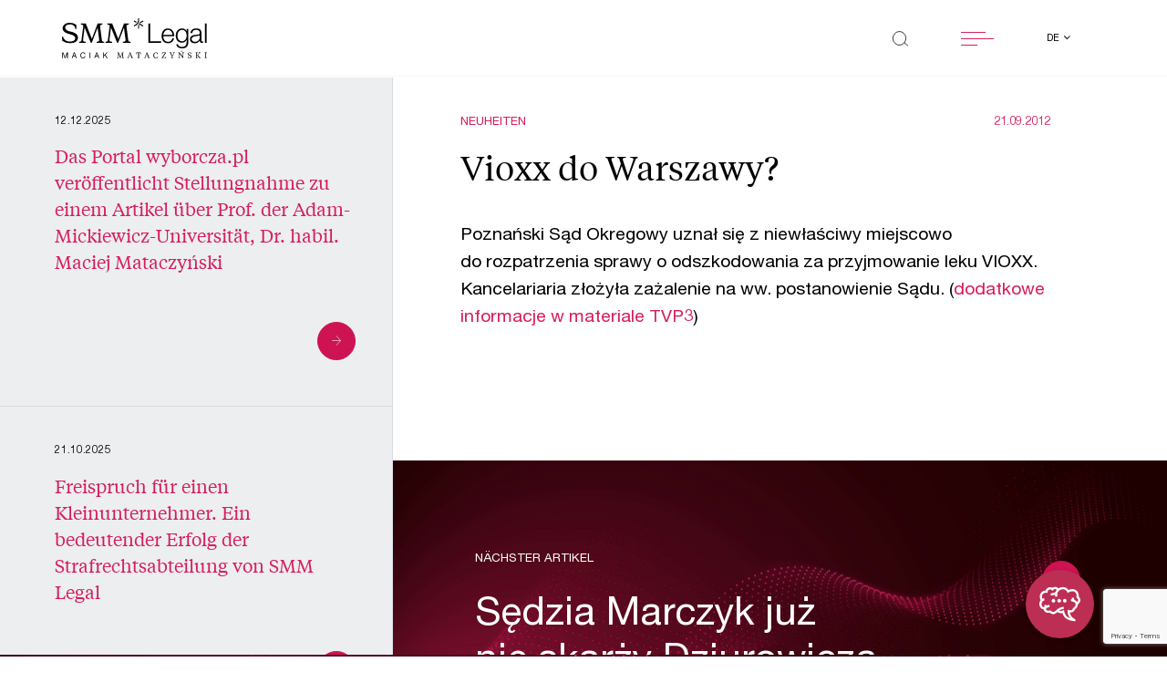

--- FILE ---
content_type: text/html; charset=UTF-8
request_url: https://smmlegal.pl/de/nachrichten/kancelaria-na-targach-china-expo-poland-2012/
body_size: 47800
content:

<!doctype html>
<html lang="de-DE">

<head>
    <!-- Required meta tags -->
    <meta
        charset="UTF-8">
    <meta name="viewport" content="width=device-width, initial-scale=1">

    <link rel="apple-touch-icon" sizes="180x180" href="apple-touch-icon.png">
    <link rel="icon" type="image/png" sizes="32x32" href="favicon-32x32.png">
    <link rel="icon" type="image/png" sizes="16x16" href="favicon-16x16.png">
    <link rel="manifest" href="site.webmanifest">
    <link rel="mask-icon" href="safari-pinned-tab.svg" color="#5bbad5">
    <link rel="preload" as="font"
        href="https://smmlegal.pl/wp-content/themes/smmlegal/assets/fonts/TiemposText-Regular.woff2">
    <link rel="preload" as="font"
        href="https://smmlegal.pl/wp-content/themes/smmlegal/assets/fonts/HelveticaNeueLTPro-Roman.woff2">
    <link rel="preload" as="font"
        href="https://smmlegal.pl/wp-content/themes/smmlegal/assets/fonts/HelveticaNeueLTPro-Lt.woff2">
    <link rel="preload" as="font"
        href="https://smmlegal.pl/wp-content/themes/smmlegal/assets/fonts/HelveticaNeueLTPro-Bd.woff2">
    <meta name="msapplication-TileColor" content="#da532c">
    <meta name="theme-color" content="#ffffff">
	<script src="https://storage.googleapis.com/chataize.appspot.com/js/widget/smm-legal-5.js" defer></script>

    
    <meta name='robots' content='index, follow, max-image-preview:large, max-snippet:-1, max-video-preview:-1' />

	<!-- This site is optimized with the Yoast SEO plugin v26.7 - https://yoast.com/wordpress/plugins/seo/ -->
	<title>Vioxx do Warszawy? - SMM Legal Maciak Mataczyński Czech Sikorski</title>
	<meta name="description" content="Poznański Sąd Okregowy uznał się z niewłaściwy miejscowo do rozpatrzenia sprawy o odszkodowania za przyjmowanie leku VIOXX. Kancelariaria złożyła" />
	<link rel="canonical" href="https://smmlegal.pl/de/nachrichten/kancelaria-na-targach-china-expo-poland-2012/" />
	<meta property="og:locale" content="de_DE" />
	<meta property="og:type" content="article" />
	<meta property="og:title" content="Vioxx do Warszawy? - SMM Legal Maciak Mataczyński Czech Sikorski" />
	<meta property="og:description" content="Poznański Sąd Okregowy uznał się z niewłaściwy miejscowo do rozpatrzenia sprawy o odszkodowania za przyjmowanie leku VIOXX. Kancelariaria złożyła" />
	<meta property="og:url" content="https://smmlegal.pl/de/nachrichten/kancelaria-na-targach-china-expo-poland-2012/" />
	<meta property="og:site_name" content="SMM Legal Maciak Mataczyński Czech Sikorski" />
	<meta property="article:modified_time" content="2021-09-24T13:01:27+00:00" />
	<meta property="og:image" content="https://smmlegal.pl/wp-content/uploads/2021/05/cropped-android-chrome-512x512-1.png" />
	<meta property="og:image:width" content="512" />
	<meta property="og:image:height" content="512" />
	<meta property="og:image:type" content="image/png" />
	<meta name="twitter:card" content="summary_large_image" />
	<meta name="twitter:site" content="@SMM_Legal" />
	<script type="application/ld+json" class="yoast-schema-graph">{"@context":"https://schema.org","@graph":[{"@type":"WebPage","@id":"https://smmlegal.pl/de/nachrichten/kancelaria-na-targach-china-expo-poland-2012/","url":"https://smmlegal.pl/de/nachrichten/kancelaria-na-targach-china-expo-poland-2012/","name":"Vioxx do Warszawy? - SMM Legal Maciak Mataczyński Czech Sikorski","isPartOf":{"@id":"https://smmlegal.pl/de/#website"},"datePublished":"2012-09-21T14:40:11+00:00","dateModified":"2021-09-24T13:01:27+00:00","description":"Poznański Sąd Okregowy uznał się z niewłaściwy miejscowo do rozpatrzenia sprawy o odszkodowania za przyjmowanie leku VIOXX. Kancelariaria złożyła","breadcrumb":{"@id":"https://smmlegal.pl/de/nachrichten/kancelaria-na-targach-china-expo-poland-2012/#breadcrumb"},"inLanguage":"de","potentialAction":[{"@type":"ReadAction","target":["https://smmlegal.pl/de/nachrichten/kancelaria-na-targach-china-expo-poland-2012/"]}]},{"@type":"BreadcrumbList","@id":"https://smmlegal.pl/de/nachrichten/kancelaria-na-targach-china-expo-poland-2012/#breadcrumb","itemListElement":[{"@type":"ListItem","position":1,"name":"Strona główna","item":"https://smmlegal.pl/de/"},{"@type":"ListItem","position":2,"name":"Vioxx do Warszawy?"}]},{"@type":"WebSite","@id":"https://smmlegal.pl/de/#website","url":"https://smmlegal.pl/de/","name":"SMM Legal Maciak Mataczyński Czech Sikorski","description":"Jesteśmy kancelarią prawną wyspecjalizowaną w doradztwie biznesowym. Przełamujemy ograniczenia dzięki doświadczeniu i innowacyjnemu podejściu do problemów.","publisher":{"@id":"https://smmlegal.pl/de/#organization"},"potentialAction":[{"@type":"SearchAction","target":{"@type":"EntryPoint","urlTemplate":"https://smmlegal.pl/de/?s={search_term_string}"},"query-input":{"@type":"PropertyValueSpecification","valueRequired":true,"valueName":"search_term_string"}}],"inLanguage":"de"},{"@type":"Organization","@id":"https://smmlegal.pl/de/#organization","name":"SMM Legal Maciak Mataczyński Czech Sikorski spółka jawna","url":"https://smmlegal.pl/de/","logo":{"@type":"ImageObject","inLanguage":"de","@id":"https://smmlegal.pl/de/#/schema/logo/image/","url":"https://smmlegal.pl/wp-content/uploads/2021/05/cropped-android-chrome-512x512-1.png","contentUrl":"https://smmlegal.pl/wp-content/uploads/2021/05/cropped-android-chrome-512x512-1.png","width":512,"height":512,"caption":"SMM Legal Maciak Mataczyński Czech Sikorski spółka jawna"},"image":{"@id":"https://smmlegal.pl/de/#/schema/logo/image/"},"sameAs":["https://x.com/SMM_Legal","https://www.linkedin.com/company/smmlegal/"]}]}</script>
	<!-- / Yoast SEO plugin. -->


<link rel='dns-prefetch' href='//static.addtoany.com' />
<link rel='dns-prefetch' href='//cdnjs.cloudflare.com' />
<link rel='dns-prefetch' href='//maps.googleapis.com' />
<link rel="alternate" title="oEmbed (JSON)" type="application/json+oembed" href="https://smmlegal.pl/wp-json/oembed/1.0/embed?url=https%3A%2F%2Fsmmlegal.pl%2Fde%2Fnachrichten%2Fkancelaria-na-targach-china-expo-poland-2012%2F" />
<link rel="alternate" title="oEmbed (XML)" type="text/xml+oembed" href="https://smmlegal.pl/wp-json/oembed/1.0/embed?url=https%3A%2F%2Fsmmlegal.pl%2Fde%2Fnachrichten%2Fkancelaria-na-targach-china-expo-poland-2012%2F&#038;format=xml" />
<style id='wp-img-auto-sizes-contain-inline-css' type='text/css'>
img:is([sizes=auto i],[sizes^="auto," i]){contain-intrinsic-size:3000px 1500px}
/*# sourceURL=wp-img-auto-sizes-contain-inline-css */
</style>
<style id='wp-emoji-styles-inline-css' type='text/css'>

	img.wp-smiley, img.emoji {
		display: inline !important;
		border: none !important;
		box-shadow: none !important;
		height: 1em !important;
		width: 1em !important;
		margin: 0 0.07em !important;
		vertical-align: -0.1em !important;
		background: none !important;
		padding: 0 !important;
	}
/*# sourceURL=wp-emoji-styles-inline-css */
</style>
<style id='wp-block-library-inline-css' type='text/css'>
:root{--wp-block-synced-color:#7a00df;--wp-block-synced-color--rgb:122,0,223;--wp-bound-block-color:var(--wp-block-synced-color);--wp-editor-canvas-background:#ddd;--wp-admin-theme-color:#007cba;--wp-admin-theme-color--rgb:0,124,186;--wp-admin-theme-color-darker-10:#006ba1;--wp-admin-theme-color-darker-10--rgb:0,107,160.5;--wp-admin-theme-color-darker-20:#005a87;--wp-admin-theme-color-darker-20--rgb:0,90,135;--wp-admin-border-width-focus:2px}@media (min-resolution:192dpi){:root{--wp-admin-border-width-focus:1.5px}}.wp-element-button{cursor:pointer}:root .has-very-light-gray-background-color{background-color:#eee}:root .has-very-dark-gray-background-color{background-color:#313131}:root .has-very-light-gray-color{color:#eee}:root .has-very-dark-gray-color{color:#313131}:root .has-vivid-green-cyan-to-vivid-cyan-blue-gradient-background{background:linear-gradient(135deg,#00d084,#0693e3)}:root .has-purple-crush-gradient-background{background:linear-gradient(135deg,#34e2e4,#4721fb 50%,#ab1dfe)}:root .has-hazy-dawn-gradient-background{background:linear-gradient(135deg,#faaca8,#dad0ec)}:root .has-subdued-olive-gradient-background{background:linear-gradient(135deg,#fafae1,#67a671)}:root .has-atomic-cream-gradient-background{background:linear-gradient(135deg,#fdd79a,#004a59)}:root .has-nightshade-gradient-background{background:linear-gradient(135deg,#330968,#31cdcf)}:root .has-midnight-gradient-background{background:linear-gradient(135deg,#020381,#2874fc)}:root{--wp--preset--font-size--normal:16px;--wp--preset--font-size--huge:42px}.has-regular-font-size{font-size:1em}.has-larger-font-size{font-size:2.625em}.has-normal-font-size{font-size:var(--wp--preset--font-size--normal)}.has-huge-font-size{font-size:var(--wp--preset--font-size--huge)}.has-text-align-center{text-align:center}.has-text-align-left{text-align:left}.has-text-align-right{text-align:right}.has-fit-text{white-space:nowrap!important}#end-resizable-editor-section{display:none}.aligncenter{clear:both}.items-justified-left{justify-content:flex-start}.items-justified-center{justify-content:center}.items-justified-right{justify-content:flex-end}.items-justified-space-between{justify-content:space-between}.screen-reader-text{border:0;clip-path:inset(50%);height:1px;margin:-1px;overflow:hidden;padding:0;position:absolute;width:1px;word-wrap:normal!important}.screen-reader-text:focus{background-color:#ddd;clip-path:none;color:#444;display:block;font-size:1em;height:auto;left:5px;line-height:normal;padding:15px 23px 14px;text-decoration:none;top:5px;width:auto;z-index:100000}html :where(.has-border-color){border-style:solid}html :where([style*=border-top-color]){border-top-style:solid}html :where([style*=border-right-color]){border-right-style:solid}html :where([style*=border-bottom-color]){border-bottom-style:solid}html :where([style*=border-left-color]){border-left-style:solid}html :where([style*=border-width]){border-style:solid}html :where([style*=border-top-width]){border-top-style:solid}html :where([style*=border-right-width]){border-right-style:solid}html :where([style*=border-bottom-width]){border-bottom-style:solid}html :where([style*=border-left-width]){border-left-style:solid}html :where(img[class*=wp-image-]){height:auto;max-width:100%}:where(figure){margin:0 0 1em}html :where(.is-position-sticky){--wp-admin--admin-bar--position-offset:var(--wp-admin--admin-bar--height,0px)}@media screen and (max-width:600px){html :where(.is-position-sticky){--wp-admin--admin-bar--position-offset:0px}}
/*wp_block_styles_on_demand_placeholder:6970899540d41*/
/*# sourceURL=wp-block-library-inline-css */
</style>
<style id='classic-theme-styles-inline-css' type='text/css'>
/*! This file is auto-generated */
.wp-block-button__link{color:#fff;background-color:#32373c;border-radius:9999px;box-shadow:none;text-decoration:none;padding:calc(.667em + 2px) calc(1.333em + 2px);font-size:1.125em}.wp-block-file__button{background:#32373c;color:#fff;text-decoration:none}
/*# sourceURL=/wp-includes/css/classic-themes.min.css */
</style>
<link rel='stylesheet' id='wp-components-css' href='https://smmlegal.pl/wp-includes/css/dist/components/style.min.css?ver=23ef45cdc3fe5a5176cb51f93b047c11' type='text/css' media='all' />
<link rel='stylesheet' id='wp-preferences-css' href='https://smmlegal.pl/wp-includes/css/dist/preferences/style.min.css?ver=23ef45cdc3fe5a5176cb51f93b047c11' type='text/css' media='all' />
<link rel='stylesheet' id='wp-block-editor-css' href='https://smmlegal.pl/wp-includes/css/dist/block-editor/style.min.css?ver=23ef45cdc3fe5a5176cb51f93b047c11' type='text/css' media='all' />
<link rel='stylesheet' id='popup-maker-block-library-style-css' href='https://smmlegal.pl/wp-content/plugins/popup-maker/dist/packages/block-library-style.css?ver=dbea705cfafe089d65f1' type='text/css' media='all' />
<link rel='stylesheet' id='contact-form-7-css' href='https://smmlegal.pl/wp-content/plugins/contact-form-7/includes/css/styles.css?ver=6.1.4' type='text/css' media='all' />
<link rel='stylesheet' id='cmplz-general-css' href='https://smmlegal.pl/wp-content/plugins/complianz-gdpr-premium/assets/css/cookieblocker.min.css?ver=1762157471' type='text/css' media='all' />
<link rel='stylesheet' id='glide-core-css' href='https://smmlegal.pl/wp-content/themes/smmlegal/assets/scss/glide/glide.core.min.css?ver=3.4.1' type='text/css' media='all' />
<link rel='stylesheet' id='glide-theme-css' href='https://smmlegal.pl/wp-content/themes/smmlegal/assets/scss/glide/glide.theme.min.css?ver=3.4.1' type='text/css' media='all' />
<link rel='stylesheet' id='autocomplete-css' href='https://smmlegal.pl/wp-content/themes/smmlegal/assets/scss/autoComplete.css?ver=10.1.3' type='text/css' media='all' />
<link rel='stylesheet' id='smmlegal-style-css' href='https://smmlegal.pl/wp-content/themes/smmlegal/style.css?ver=0.1.21' type='text/css' media='all' />
<link rel='stylesheet' id='addtoany-css' href='https://smmlegal.pl/wp-content/plugins/add-to-any/addtoany.min.css?ver=1.16' type='text/css' media='all' />
<style id='addtoany-inline-css' type='text/css'>
@media screen and (max-width:600px){
.a2a_floating_style.a2a_vertical_style{display:none;}
}
.a2a_floating_style.a2a_vertical_style {
	display: none;
	flex-direction: column;
}
.single-post .a2a_floating_style.a2a_vertical_style {
	display: flex;
}
.a2a_vertical_style a {
	order: 1;
}
.a2a_vertical_style a .a2a_svg, .addtoany_share_save.addtoany_share {
	border-radius: 50%;
	width: 4.5rem;
	height: 4.5rem;
	display: flex;
	justify-content: center;
	align-items: center;
	background-color: #d61e5c;
}
.a2a_vertical_style a .a2a_svg svg, .addtoany_share_save.addtoany_share img {
	display: block;
	height: 30px;
	width: auto;
}
a.a2a_dd.addtoany_share_save.addtoany_share {
	order: 0;
	margin: 4px;
	z-index: 99;
	pointer-events: none;
}
a.a2a_dd.addtoany_share_save.addtoany_share:before {
	content: 'Udostępnij';
    display: block;
    position: absolute;
    top: -30px;
    left: 50%;
    transform: translate(-50%, -50%);
	color: #A4B1C1;
	font-size: 20px;
}
.a2a_vertical_style a:nth-child(1) {
	transform: translateY(-100%);
}
.a2a_vertical_style a:nth-child(2) {
	transform: translateY(-200%);
}
.a2a_vertical_style a:nth-child(3) {
	transform: translateY(-300%);
}
.a2a_vertical_style:hover a:nth-child(1), .a2a_vertical_style:hover a:nth-child(2), .a2a_vertical_style:hover a:nth-child(3) {
	transform: translateY(0);
}
/*# sourceURL=addtoany-inline-css */
</style>
<script type="text/javascript" id="addtoany-core-js-before">
/* <![CDATA[ */
window.a2a_config=window.a2a_config||{};a2a_config.callbacks=[];a2a_config.overlays=[];a2a_config.templates={};a2a_localize = {
	Share: "Teilen",
	Save: "Speichern",
	Subscribe: "Abonnieren",
	Email: "E-Mail",
	Bookmark: "Lesezeichen",
	ShowAll: "Alle anzeigen",
	ShowLess: "Weniger anzeigen",
	FindServices: "Dienst(e) suchen",
	FindAnyServiceToAddTo: "Um weitere Dienste ergänzen",
	PoweredBy: "Präsentiert von",
	ShareViaEmail: "Teilen via E-Mail",
	SubscribeViaEmail: "Via E-Mail abonnieren",
	BookmarkInYourBrowser: "Lesezeichen in deinem Browser",
	BookmarkInstructions: "Drücke Ctrl+D oder \u2318+D um diese Seite bei den Lesenzeichen zu speichern.",
	AddToYourFavorites: "Zu deinen Favoriten hinzufügen",
	SendFromWebOrProgram: "Senden von jeder E-Mail Adresse oder E-Mail-Programm",
	EmailProgram: "E-Mail-Programm",
	More: "Mehr&#8230;",
	ThanksForSharing: "Thanks for sharing!",
	ThanksForFollowing: "Thanks for following!"
};

a2a_config.icon_color="#d61e5c";

//# sourceURL=addtoany-core-js-before
/* ]]> */
</script>
<script type="text/javascript" defer src="https://static.addtoany.com/menu/page.js" id="addtoany-core-js"></script>
<script type="text/javascript" src="https://smmlegal.pl/wp-includes/js/jquery/jquery.min.js?ver=3.7.1" id="jquery-core-js"></script>
<script type="text/javascript" src="https://smmlegal.pl/wp-includes/js/jquery/jquery-migrate.min.js?ver=3.4.1" id="jquery-migrate-js"></script>
<script type="text/javascript" defer src="https://smmlegal.pl/wp-content/plugins/add-to-any/addtoany.min.js?ver=1.1" id="addtoany-jquery-js"></script>
<script type="text/javascript" id="wpso-front-scripts-js-extra">
/* <![CDATA[ */
var wpso = {"ajaxurl":"https://smmlegal.pl/wp-admin/admin-ajax.php","nonce":"33acb6ed96","user_items":[]};
//# sourceURL=wpso-front-scripts-js-extra
/* ]]> */
</script>
<script type="text/javascript" src="https://smmlegal.pl/wp-content/plugins/wp-sort-order/js/front-scripts.js?ver=2026010808" id="wpso-front-scripts-js"></script>
<link rel="https://api.w.org/" href="https://smmlegal.pl/wp-json/" /><link rel="alternate" title="JSON" type="application/json" href="https://smmlegal.pl/wp-json/wp/v2/news/3542" /><link rel="EditURI" type="application/rsd+xml" title="RSD" href="https://smmlegal.pl/xmlrpc.php?rsd" />

<link rel='shortlink' href='https://smmlegal.pl/?p=3542' />
			<style>.cmplz-hidden {
					display: none !important;
				}</style><link rel="icon" href="https://smmlegal.pl/wp-content/uploads/2021/05/cropped-android-chrome-512x512-1-32x32.png" sizes="32x32" />
<link rel="icon" href="https://smmlegal.pl/wp-content/uploads/2021/05/cropped-android-chrome-512x512-1-192x192.png" sizes="192x192" />
<link rel="apple-touch-icon" href="https://smmlegal.pl/wp-content/uploads/2021/05/cropped-android-chrome-512x512-1-180x180.png" />
<meta name="msapplication-TileImage" content="https://smmlegal.pl/wp-content/uploads/2021/05/cropped-android-chrome-512x512-1-270x270.png" />
		<style type="text/css" id="wp-custom-css">
			@media (min-width: 992px) {
    .team-single__about__box {
        padding-left: 0 !important;
    }
}

.team-single__about__box__content {
	margin-bottom: 20px;
}		</style>
		    <link rel="stylesheet" href="https://smmlegal.pl/wp-content/themes/smmlegal/assets/scss/custom.css?v=2">
</head>

<body class="wp-singular news-template-default single single-news postid-3542 wp-theme-smmlegal">
    
    <div class="">
        <div class="">
            <header
                class="black">
                <div class="fixed-top">
                    <div class="container-fluid">
                        <div class="row justify-content-between">
                            <div class="col-8 col-sm-7 col-md-6 col-lg-4 col-xl-3">
                                <a href="https://smmlegal.pl/de">
                                    <svg xmlns="http://www.w3.org/2000/svg" viewBox="0 0 240.133 66.835"
                                        class="smmlogo d-none d-lg-block img-fluid">
                                        <g id="smmlogo" transform="translate(-35.247 -26.222)">
                                            <path id="Path_2204" data-name="Path 2204" class="cls-1"
                                                d="M149.9,30.338V62.614H147.05V30.338Z"
                                                transform="translate(124.977 4.601)" />
                                            <g id="Group_2386" data-name="Group 2386"
                                                transform="translate(35.751 80.514)">
                                                <path id="Path_2205" data-name="Path 2205" class="cls-1"
                                                    d="M37.152,53.128l2.887,8.1,2.9-8.1H44.6v9.636H43.45V54.746h-.025l-2.861,8.018H39.526l-2.861-8.018h-.025v8.018H35.485V53.128Z"
                                                    transform="translate(-35.485 -50.438)" />
                                                <path id="Path_2206" data-name="Path 2206" class="cls-1"
                                                    d="M47.74,53.128l3.577,9.636H49.97l-1-2.9H45.1l-1.027,2.9H42.827l3.566-9.636Zm.845,5.655-1.525-4.494h-.028l-1.55,4.494Z"
                                                    transform="translate(-27.278 -50.438)" />
                                                <path id="Path_2207" data-name="Path 2207" class="cls-1"
                                                    d="M55.619,54.612a2.734,2.734,0,0,0-1.66-.513,2.849,2.849,0,0,0-1.4.324,2.81,2.81,0,0,0-.961.87,3.842,3.842,0,0,0-.559,1.247A5.835,5.835,0,0,0,50.854,58a6.509,6.509,0,0,0,.18,1.559,3.791,3.791,0,0,0,.559,1.281,2.777,2.777,0,0,0,.968.873,2.886,2.886,0,0,0,1.41.324,2.6,2.6,0,0,0,1.072-.21,2.427,2.427,0,0,0,.807-.58,2.709,2.709,0,0,0,.534-.885,3.858,3.858,0,0,0,.231-1.106h1.218A4.491,4.491,0,0,1,56.64,62.09,3.743,3.743,0,0,1,53.87,63.1a4.206,4.206,0,0,1-1.862-.385,3.655,3.655,0,0,1-1.319-1.059,4.621,4.621,0,0,1-.79-1.593,7.111,7.111,0,0,1-.263-1.972,6.722,6.722,0,0,1,.282-1.976,4.851,4.851,0,0,1,.828-1.614,3.87,3.87,0,0,1,1.36-1.086,4.2,4.2,0,0,1,1.866-.4,4.475,4.475,0,0,1,1.36.2,3.591,3.591,0,0,1,1.142.593,3.262,3.262,0,0,1,.834.978,3.751,3.751,0,0,1,.436,1.358h-1.22A2.4,2.4,0,0,0,55.619,54.612Z"
                                                    transform="translate(-19.667 -50.56)" />
                                                <path id="Path_2208" data-name="Path 2208" class="cls-1"
                                                    d="M58.051,53.128v9.636H56.833V53.128Z"
                                                    transform="translate(-11.621 -50.438)" />
                                                <path id="Path_2209" data-name="Path 2209" class="cls-1"
                                                    d="M65.369,53.128l3.577,9.636H67.6l-1-2.9H62.726l-1.027,2.9H60.456l3.566-9.636Zm.845,5.655L64.69,54.289h-.028l-1.55,4.494Z"
                                                    transform="translate(-7.572 -50.438)" />
                                                <path id="Path_2210" data-name="Path 2210" class="cls-1"
                                                    d="M68.695,53.128v4.8l4.644-4.8h1.578l-3.861,3.886,4.013,5.75H73.532l-3.31-4.873-1.527,1.5v3.374H67.477V53.128Z"
                                                    transform="translate(0.277 -50.438)" />
                                                <path id="Path_2211" data-name="Path 2211" class="cls-1"
                                                    d="M86.768,55.215,84.059,62.68h-.436l-2.874-7.506-.68,5.79c-.013.1-.025.284-.025.324,0,.663.309.824,1.22.864v.527H78.235v-.527c.731-.025,1-.174,1.078-.809l.807-6.629c0-.716-.231-.959-1.089-.985V53.2h2.347a2.2,2.2,0,0,0,.193.756l2.539,6.777,2.412-6.777a2.486,2.486,0,0,0,.205-.756H89v.527c-.847.025-1.078.269-1.078.985l.807,6.629c.078.635.347.784,1.065.809v.527H86.266v-.527c.9-.04,1.22-.2,1.22-.864,0-.04-.013-.229-.025-.324Z"
                                                    transform="translate(12.302 -50.354)" />
                                                <path id="Path_2212" data-name="Path 2212" class="cls-1"
                                                    d="M92.56,59.612H88.775l-.565,1.472a1.735,1.735,0,0,0-.142.54c0,.419.322.568,1.207.593v.527H86.4v-.527c.345-.053.642-.133.781-.5l3.041-7.684-.4-.889h1.425l3.528,8.573c.14.364.4.445.769.5v.527H92.111v-.527c.885-.025,1.192-.161,1.192-.58a1.6,1.6,0,0,0-.142-.54Zm-3.554-.593h3.323l-1.694-4.227Z"
                                                    transform="translate(21.431 -50.418)" />
                                                <path id="Path_2213" data-name="Path 2213" class="cls-1"
                                                    d="M101.132,53.2l.205,2.821h-.411c-.758-1.849-.9-2.213-2.067-2.213h-.974v7.357c0,.824.5.959,1.36.985v.527H95.294v-.527c.86-.025,1.349-.161,1.349-.985V53.811h-.951c-1.167,0-1.309.364-2.078,2.213h-.4l.193-2.821Z"
                                                    transform="translate(29.049 -50.354)" />
                                                <path id="Path_2214" data-name="Path 2214" class="cls-1"
                                                    d="M105.706,59.612h-3.787l-.563,1.472a1.734,1.734,0,0,0-.142.54c0,.419.322.568,1.207.593v.527H99.547v-.527c.345-.053.642-.133.781-.5l3.041-7.684-.4-.889H104.4l3.528,8.573c.14.364.4.445.769.5v.527h-3.439v-.527c.885-.025,1.194-.161,1.194-.58a1.6,1.6,0,0,0-.142-.54Zm-3.556-.593h3.323l-1.692-4.227Z"
                                                    transform="translate(36.126 -50.418)" />
                                                <path id="Path_2215" data-name="Path 2215" class="cls-1"
                                                    d="M113.714,59.848h.474l-.3,2.3a5.687,5.687,0,0,1-2.988.743c-2.539,0-4.221-1.959-4.221-4.672,0-3.158,1.951-5.076,4.426-5.076a4.11,4.11,0,0,1,2.77.851v2.065h-.462c-.345-1.565-1.205-2.228-2.385-2.228-2.067,0-2.978,1.811-2.978,4.011,0,2.457,1.053,4.361,3.13,4.361C112.469,62.2,113.212,61.4,113.714,59.848Z"
                                                    transform="translate(44.103 -50.426)" />
                                                <path id="Path_2216" data-name="Path 2216" class="cls-1"
                                                    d="M118.01,62.045c1.129,0,1.425-.633,2.131-2.037h.424l-.424,2.673h-6.9v-.337l5.477-8.493h-2.861c-1.025,0-1.218.4-1.821,1.849h-.371V53.2h6.684v.352l-5.441,8.49Z"
                                                    transform="translate(51.43 -50.354)" />
                                                <path id="Path_2217" data-name="Path 2217" class="cls-1"
                                                    d="M125.9,54.851a1.25,1.25,0,0,0,.218-.621c0-.366-.269-.474-1.167-.5V53.2h2.887v.527a.9.9,0,0,0-.781.5l-2.836,4.63v2.308c0,.824.462.959,1.3.985v.527h-3.825v-.527c.86-.025,1.309-.161,1.309-.985v-2.3l-2.757-4.642a.922.922,0,0,0-.784-.5V53.2h3.4v.527c-.885.025-1.169.133-1.169.5a1.179,1.179,0,0,0,.231.621l1.963,3.321Z"
                                                    transform="translate(58.384 -50.354)" />
                                                <path id="Path_2218" data-name="Path 2218" class="cls-1"
                                                    d="M133.833,61.956l-.089-2.215h.449c.385,1.419,1.167,2.472,2.476,2.472,1.205,0,1.938-.621,1.938-1.728,0-.932-.578-1.364-2.131-1.97-1.707-.663-2.63-1.311-2.63-2.836a2.527,2.527,0,0,1,2.81-2.539,4.687,4.687,0,0,1,2.668.851v2.065H138.9c-.294-1.309-1.065-2.241-2.308-2.241a1.459,1.459,0,0,0-1.631,1.512c0,.919.436,1.336,2.027,1.957,1.887.729,2.785,1.432,2.785,2.931,0,1.728-1.436,2.673-3.143,2.673A4.355,4.355,0,0,1,133.833,61.956Z"
                                                    transform="translate(74.352 -50.426)" />
                                                <path id="Path_2219" data-name="Path 2219" class="cls-1"
                                                    d="M140.971,54.715c0-.824-.449-.959-1.309-.985V53.2h3.85v.527c-.834.025-1.3.161-1.3.985v6.453c0,.824.462.959,1.3.985v.527h-3.85v-.527c.86-.025,1.309-.161,1.309-.985Zm5.71,6.373c.731.849,1.078,1.012,1.656,1.065v.527H146.6a4.828,4.828,0,0,1-1.271-1.175l-2.988-3.645,3.219-3.253a.729.729,0,0,0,.282-.5c0-.244-.14-.309-1.025-.377V53.2h3.272v.527a1.935,1.935,0,0,0-1.413.688L143.627,57.5Z"
                                                    transform="translate(80.968 -50.354)" />
                                                <path id="Path_2220" data-name="Path 2220" class="cls-1"
                                                    d="M146.815,62.68v-.527c.86-.025,1.309-.161,1.309-.985V54.715c0-.824-.449-.959-1.309-.985V53.2h3.85v.527c-.86.025-1.309.161-1.309.985v6.453c0,.824.449.959,1.309.985v.527Z"
                                                    transform="translate(88.964 -50.354)" />
                                                <g id="Group_2385" data-name="Group 2385" transform="translate(192.2)">
                                                    <path id="Path_2221" data-name="Path 2221" class="cls-1"
                                                        d="M127.547,54.58c-.513-.633-.68-.837-1.309-.849V53.2h2.194l5.337,7.114v-5.6c0-.824-.449-.959-1.309-.985V53.2h3.361v.527c-.86.025-1.307.161-1.307.985V62.68h-.527l-5.7-7.493v5.981c0,.824.449.959,1.309.985v.527h-3.361v-.527c.86-.025,1.309-.161,1.309-.985Z"
                                                        transform="translate(-126.238 -50.354)" />
                                                    <path id="Path_2222" data-name="Path 2222" class="cls-1"
                                                        d="M128.308,53.887h.513l2-2.029h-1.538Z"
                                                        transform="translate(-123.925 -51.858)" />
                                                </g>
                                            </g>
                                            <path id="Path_2223" data-name="Path 2223" class="cls-1"
                                                d="M105.823,30.338V59.992h18.082v2.622H102.75V30.338Z"
                                                transform="translate(75.457 4.601)" />
                                            <path id="Path_2224" data-name="Path 2224" class="cls-1"
                                                d="M116.439,50.541a8.777,8.777,0,0,0,1.379,2.961,7.872,7.872,0,0,0,2.4,2.171,6.7,6.7,0,0,0,3.48.858,6.921,6.921,0,0,0,4.882-1.626,8.556,8.556,0,0,0,2.442-4.342h2.849a11.384,11.384,0,0,1-3.323,6.15q-2.421,2.17-6.849,2.169a10.866,10.866,0,0,1-4.769-.972,8.764,8.764,0,0,1-3.276-2.666,11.591,11.591,0,0,1-1.876-3.933,17.9,17.9,0,0,1-.61-4.725,16.949,16.949,0,0,1,.61-4.519,12.124,12.124,0,0,1,1.876-3.956,9.4,9.4,0,0,1,3.276-2.8,10.07,10.07,0,0,1,4.769-1.063,9.227,9.227,0,0,1,8.024,4.092,12.289,12.289,0,0,1,1.785,4.2,18.376,18.376,0,0,1,.451,4.814H116.009A12.653,12.653,0,0,0,116.439,50.541Zm14.1-8.7a8.584,8.584,0,0,0-1.468-2.645,7.323,7.323,0,0,0-2.306-1.853,6.617,6.617,0,0,0-3.075-.7,6.716,6.716,0,0,0-3.12.7,7.314,7.314,0,0,0-2.3,1.853,9.235,9.235,0,0,0-1.514,2.668,13.054,13.054,0,0,0-.748,3.1h15.1A10.327,10.327,0,0,0,130.544,41.839Z"
                                                transform="translate(87.097 8.967)" />
                                            <path id="Path_2225" data-name="Path 2225" class="cls-1"
                                                d="M144.562,61a9.042,9.042,0,0,1-1.787,3.526,7.763,7.763,0,0,1-3.185,2.215,13.272,13.272,0,0,1-4.816.769,14.493,14.493,0,0,1-3.435-.407,9.774,9.774,0,0,1-3.005-1.266,7.485,7.485,0,0,1-2.215-2.192,6.536,6.536,0,0,1-1.019-3.187h2.848a5.068,5.068,0,0,0,.881,2.194,5.29,5.29,0,0,0,1.584,1.423,6.978,6.978,0,0,0,2.056.79,10.712,10.712,0,0,0,2.3.25q3.977,0,5.741-2.26t1.764-6.51V53.186h-.091a8.312,8.312,0,0,1-2.916,3.48,7.778,7.778,0,0,1-4.5,1.311,11.3,11.3,0,0,1-4.791-.925A8.908,8.908,0,0,1,126.7,54.5a10.418,10.418,0,0,1-1.874-3.821A17.92,17.92,0,0,1,124.241,46a14.527,14.527,0,0,1,.7-4.543,11.241,11.241,0,0,1,2.033-3.753,9.489,9.489,0,0,1,3.3-2.531,10.432,10.432,0,0,1,4.5-.928,8.183,8.183,0,0,1,2.465.362,7.788,7.788,0,0,1,2.1,1.017,9.043,9.043,0,0,1,1.7,1.514,6.967,6.967,0,0,1,1.152,1.809h.091V34.922h2.846V56.35A17.825,17.825,0,0,1,144.562,61Zm-6.534-6.216a7.383,7.383,0,0,0,2.351-2.08,9.1,9.1,0,0,0,1.423-2.961,12.469,12.469,0,0,0,.476-3.435,14.865,14.865,0,0,0-.407-3.435,9.946,9.946,0,0,0-1.313-3.12,7.086,7.086,0,0,0-2.327-2.26,6.582,6.582,0,0,0-3.458-.86,6.844,6.844,0,0,0-3.48.837,7.409,7.409,0,0,0-2.4,2.194,9.141,9.141,0,0,0-1.379,3.1,14.653,14.653,0,0,0-.43,3.547,13.125,13.125,0,0,0,.451,3.435,8.775,8.775,0,0,0,1.4,2.961,7.235,7.235,0,0,0,2.4,2.08,7.036,7.036,0,0,0,3.435.792A6.484,6.484,0,0,0,138.028,54.789Z"
                                                transform="translate(99.481 8.967)" />
                                            <path id="Path_2226" data-name="Path 2226" class="cls-1"
                                                d="M137.206,38.539a6.678,6.678,0,0,1,1.967-2.442,8.3,8.3,0,0,1,2.914-1.4,14.141,14.141,0,0,1,3.708-.453,16.255,16.255,0,0,1,3.073.294,7.445,7.445,0,0,1,2.757,1.108,6.027,6.027,0,0,1,1.989,2.283,8.224,8.224,0,0,1,.769,3.818V54.135a1.5,1.5,0,0,0,1.673,1.718,2.2,2.2,0,0,0,.9-.18v2.4c-.333.061-.627.106-.881.136a8.728,8.728,0,0,1-.972.044,4.327,4.327,0,0,1-1.741-.292,2.347,2.347,0,0,1-1.017-.837,3.093,3.093,0,0,1-.474-1.29,10.907,10.907,0,0,1-.114-1.65h-.089a19.131,19.131,0,0,1-1.561,2.012,7.765,7.765,0,0,1-1.762,1.47,8.167,8.167,0,0,1-2.215.9,12.214,12.214,0,0,1-2.963.316,11.747,11.747,0,0,1-3.05-.383,6.83,6.83,0,0,1-2.486-1.222,5.809,5.809,0,0,1-1.673-2.124,7.062,7.062,0,0,1-.61-3.052,6.035,6.035,0,0,1,1.084-3.818,6.846,6.846,0,0,1,2.872-2.1,16.483,16.483,0,0,1,4.022-1.017q2.24-.3,4.545-.565.9-.089,1.582-.227a2.726,2.726,0,0,0,1.129-.474,2.186,2.186,0,0,0,.7-.925,4,4,0,0,0,.25-1.538,5.215,5.215,0,0,0-.474-2.374,3.767,3.767,0,0,0-1.313-1.468,5.311,5.311,0,0,0-1.942-.748,13.168,13.168,0,0,0-2.374-.2A7.183,7.183,0,0,0,141,37.929a5.047,5.047,0,0,0-1.809,4.136h-2.848A9.464,9.464,0,0,1,137.206,38.539Zm14.24,6.961a1.624,1.624,0,0,1-1.04.722,10.257,10.257,0,0,1-1.355.318q-1.811.318-3.73.565a20.271,20.271,0,0,0-3.505.745,6.87,6.87,0,0,0-2.6,1.423,3.4,3.4,0,0,0-1.017,2.645,4.146,4.146,0,0,0,.428,1.921,4.66,4.66,0,0,0,1.154,1.446,5,5,0,0,0,1.673.928,6.135,6.135,0,0,0,1.942.316,9.761,9.761,0,0,0,3.12-.5,7.655,7.655,0,0,0,2.6-1.446,6.887,6.887,0,0,0,2.419-5.379V45.5Z"
                                                transform="translate(111.902 8.967)" />
                                            <g id="Group_2393" data-name="Group 2393"
                                                transform="translate(35.247 33.742)">
                                                <g id="Group_2392" data-name="Group 2392">
                                                    <g id="Group_2388" data-name="Group 2388"
                                                        transform="translate(28.407 1.197)">
                                                        <g id="Group_2387" data-name="Group 2387">
                                                            <path id="Path_2227" data-name="Path 2227" class="cls-1"
                                                                d="M79.237,37.189l-9.7,25.427H67.973l-10.3-25.564L55.236,56.775c-.047.324-.093.966-.093,1.106,0,2.251,1.1,2.8,4.369,2.942v1.794H48.66V60.822c2.622-.093,3.585-.6,3.863-2.76l2.9-22.576c0-2.436-.828-3.264-3.91-3.355V30.338h8.414a7.19,7.19,0,0,0,.69,2.575l9.1,23.08,8.645-23.08a8.248,8.248,0,0,0,.735-2.575h8.139v1.794c-3.035.091-3.861.919-3.861,3.355l2.9,22.576c.277,2.162,1.243,2.666,3.816,2.76v1.794H77.444V60.822c3.219-.138,4.367-.69,4.367-2.942,0-.14-.044-.781-.091-1.106Z"
                                                                transform="translate(-48.66 -30.338)" />
                                                        </g>
                                                    </g>
                                                    <g id="Group_2390" data-name="Group 2390"
                                                        transform="translate(72.11 1.197)">
                                                        <g id="Group_2389" data-name="Group 2389">
                                                            <path id="Path_2228" data-name="Path 2228" class="cls-1"
                                                                d="M99.873,37.189l-9.7,25.427H88.609L78.31,37.052,75.872,56.775c-.047.324-.093.966-.093,1.106,0,2.251,1.105,2.8,4.369,2.942v1.794H69.3V60.822c2.622-.093,3.588-.6,3.863-2.76l2.9-22.576c0-2.436-.828-3.264-3.91-3.355V30.338h8.414a7.147,7.147,0,0,0,.69,2.575l9.1,23.08L99,32.913a8.309,8.309,0,0,0,.737-2.575h8.137v1.794c-3.033.091-3.861.919-3.861,3.355l2.9,22.576c.277,2.162,1.243,2.666,3.816,2.76v1.794H98.079V60.822c3.219-.138,4.369-.69,4.369-2.942,0-.14-.047-.781-.093-1.106Z"
                                                                transform="translate(-69.296 -30.338)" />
                                                        </g>
                                                    </g>
                                                    <g id="Group_2391" data-name="Group 2391">
                                                        <path id="Path_2229" data-name="Path 2229" class="cls-1"
                                                            d="M35.569,59.831l-.322-6.976h1.61c1.379,4.829,5.14,8.276,11.349,8.276,5.991,0,9.005-1.978,9.005-5.748,0-3.173-3.526-5.246-9.333-6.663-6.33-1.546-11.618-4.509-11.618-9.706,0-4.873,4.558-9.242,11.97-9.242a18.981,18.981,0,0,1,10.928,3.494V40.3H57.639c-1.057-4.46-3.037-7.832-9.433-7.832-5.007,0-7.7,2.406-7.7,5.35,0,3.126,2.963,5.466,8.925,6.667,7.762,1.563,12.214,4.873,12.214,9.977,0,5.885-4.619,9.38-13.5,9.38A20.848,20.848,0,0,1,35.569,59.831Z"
                                                            transform="translate(-35.247 -29.773)" />
                                                    </g>
                                                </g>
                                            </g>
                                            <g id="Group_2394" data-name="Group 2394"
                                                transform="translate(153.998 26.222)">
                                                <path id="Path_2230" data-name="Path 2230" class="cls-1"
                                                    d="M95.1,30.337" transform="translate(-87.089 -21.622)" />
                                                <path id="Path_2231" data-name="Path 2231" class="cls-1"
                                                    d="M95.11,30.309" transform="translate(-87.081 -21.653)" />
                                                <path id="Path_2232" data-name="Path 2232" class="cls-1"
                                                    d="M98.532,26.222l1.722,0,0,4.2a8.54,8.54,0,0,1-4.39,7.459l-3.7,2.059-.839-1.506,3.35-1.862a7.5,7.5,0,0,0,3.861-6.557Z"
                                                    transform="translate(-91.319 -26.222)" />
                                                <path id="Path_2233" data-name="Path 2233" class="cls-1"
                                                    d="M97.713,31A8.546,8.546,0,0,1,94.9,35.752a.479.479,0,0,0-.167.358l-.011,5.58h1.726l0-7.249,6.362,3.545.841-1.508-6.3-3.5,1.474-.817,4.831-2.677-.839-1.508-3.994,2.219-.881.489A.472.472,0,0,0,97.713,31Z"
                                                    transform="translate(-87.517 -24.262)" />
                                                <path id="Path_2234" data-name="Path 2234" class="cls-1"
                                                    d="M96.417,30.344l-4.255-2.372-.841,1.508,4.212,2.34A7.609,7.609,0,0,0,96.417,30.344Z"
                                                    transform="translate(-91.317 -24.266)" />
                                            </g>
                                        </g>
                                    </svg>
                                    <svg xmlns="http://www.w3.org/2000/svg" viewBox="0 0 165.999 34.754"
                                        class="smmlogo d-block d-lg-none">
                                        <g id="logo-mobile" transform="translate(-35.247 -26.222)">
                                            <path id="Path_2204" data-name="Path 2204" class="cls-1"
                                                d="M149.02,30.338V52.662h-1.97V30.338Z"
                                                transform="translate(52.226 1.913)" />
                                            <path id="Path_2223" data-name="Path 2223" class="cls-1"
                                                d="M104.875,30.338V50.849h12.507v1.813H102.75V30.338Z"
                                                transform="translate(31.545 1.913)" />
                                            <path id="Path_2224" data-name="Path 2224" class="cls-1"
                                                d="M115.429,45.516a6.07,6.07,0,0,0,.954,2.048,5.445,5.445,0,0,0,1.658,1.5,4.636,4.636,0,0,0,2.407.593,4.787,4.787,0,0,0,3.376-1.125,5.918,5.918,0,0,0,1.689-3h1.97a7.874,7.874,0,0,1-2.3,4.254,6.855,6.855,0,0,1-4.737,1.5,7.516,7.516,0,0,1-3.3-.672,6.062,6.062,0,0,1-2.266-1.844,8.017,8.017,0,0,1-1.3-2.72,12.381,12.381,0,0,1-.422-3.268,11.723,11.723,0,0,1,.422-3.126,8.386,8.386,0,0,1,1.3-2.736,6.5,6.5,0,0,1,2.266-1.938,6.966,6.966,0,0,1,3.3-.735,6.382,6.382,0,0,1,5.55,2.83,8.5,8.5,0,0,1,1.235,2.908,12.709,12.709,0,0,1,.312,3.33H115.132A8.751,8.751,0,0,0,115.429,45.516Zm9.756-6.019a5.938,5.938,0,0,0-1.015-1.83,5.065,5.065,0,0,0-1.6-1.282,4.577,4.577,0,0,0-2.127-.485,4.646,4.646,0,0,0-2.158.485,5.059,5.059,0,0,0-1.594,1.282,6.387,6.387,0,0,0-1.047,1.846,9.028,9.028,0,0,0-.517,2.142h10.444A7.143,7.143,0,0,0,125.185,39.5Z"
                                                transform="translate(36.411 3.721)" />
                                            <path id="Path_2225" data-name="Path 2225" class="cls-1"
                                                d="M138.3,52.754a6.254,6.254,0,0,1-1.236,2.439,5.369,5.369,0,0,1-2.2,1.532,9.18,9.18,0,0,1-3.331.532,10.024,10.024,0,0,1-2.376-.281,6.76,6.76,0,0,1-2.079-.876,5.177,5.177,0,0,1-1.532-1.516,4.521,4.521,0,0,1-.7-2.2h1.97a3.506,3.506,0,0,0,.609,1.518,3.659,3.659,0,0,0,1.1.984,4.827,4.827,0,0,0,1.422.546,7.41,7.41,0,0,0,1.594.173,4.732,4.732,0,0,0,3.971-1.563,7.2,7.2,0,0,0,1.22-4.5V47.346h-.063a5.749,5.749,0,0,1-2.017,2.407,5.38,5.38,0,0,1-3.111.907,7.814,7.814,0,0,1-3.313-.64,6.161,6.161,0,0,1-2.268-1.767,7.206,7.206,0,0,1-1.3-2.643,12.394,12.394,0,0,1-.407-3.236,10.048,10.048,0,0,1,.485-3.142,7.775,7.775,0,0,1,1.406-2.6,6.563,6.563,0,0,1,2.282-1.751,7.216,7.216,0,0,1,3.111-.642,5.66,5.66,0,0,1,1.705.25,5.387,5.387,0,0,1,1.453.7,6.255,6.255,0,0,1,1.173,1.047,4.82,4.82,0,0,1,.8,1.251h.063V34.713h1.969V49.534A12.328,12.328,0,0,1,138.3,52.754Zm-4.519-4.3a5.107,5.107,0,0,0,1.626-1.438,6.3,6.3,0,0,0,.984-2.048,8.625,8.625,0,0,0,.33-2.376,10.281,10.281,0,0,0-.281-2.376,6.879,6.879,0,0,0-.908-2.158,4.9,4.9,0,0,0-1.61-1.563,4.553,4.553,0,0,0-2.392-.595,4.734,4.734,0,0,0-2.407.579A5.124,5.124,0,0,0,127.462,38a6.323,6.323,0,0,0-.954,2.142,10.137,10.137,0,0,0-.3,2.454,9.078,9.078,0,0,0,.312,2.376,6.07,6.07,0,0,0,.97,2.048,5,5,0,0,0,1.657,1.438,4.867,4.867,0,0,0,2.376.548A4.485,4.485,0,0,0,133.777,48.455Z"
                                                transform="translate(41.623 3.719)" />
                                            <path id="Path_2226" data-name="Path 2226" class="cls-1"
                                                d="M136.635,37.215A4.62,4.62,0,0,1,138,35.526a5.741,5.741,0,0,1,2.016-.968,9.781,9.781,0,0,1,2.565-.313,11.244,11.244,0,0,1,2.125.2,5.149,5.149,0,0,1,1.907.766,4.169,4.169,0,0,1,1.375,1.579,5.689,5.689,0,0,1,.532,2.641V48a1.037,1.037,0,0,0,1.157,1.188,1.519,1.519,0,0,0,.625-.125v1.657c-.23.042-.434.073-.609.094a6.036,6.036,0,0,1-.672.031,2.993,2.993,0,0,1-1.2-.2,1.623,1.623,0,0,1-.7-.579,2.14,2.14,0,0,1-.328-.892,7.542,7.542,0,0,1-.079-1.141h-.062a13.239,13.239,0,0,1-1.08,1.392,5.373,5.373,0,0,1-1.219,1.017,5.651,5.651,0,0,1-1.532.625,8.448,8.448,0,0,1-2.049.218,8.125,8.125,0,0,1-2.109-.265,4.725,4.725,0,0,1-1.72-.845,4.018,4.018,0,0,1-1.157-1.469,4.884,4.884,0,0,1-.422-2.111,4.174,4.174,0,0,1,.75-2.641,4.736,4.736,0,0,1,1.986-1.455,11.4,11.4,0,0,1,2.782-.7q1.549-.2,3.144-.391.624-.062,1.094-.157a1.886,1.886,0,0,0,.781-.328,1.512,1.512,0,0,0,.485-.64,2.77,2.77,0,0,0,.173-1.063,3.607,3.607,0,0,0-.328-1.642,2.605,2.605,0,0,0-.908-1.015,3.673,3.673,0,0,0-1.343-.517,9.108,9.108,0,0,0-1.642-.141,4.968,4.968,0,0,0-3.064.892,3.491,3.491,0,0,0-1.251,2.861h-1.97A6.546,6.546,0,0,1,136.635,37.215Zm9.85,4.815a1.123,1.123,0,0,1-.719.5,7.094,7.094,0,0,1-.938.22q-1.252.22-2.58.391a14.021,14.021,0,0,0-2.424.516,4.751,4.751,0,0,0-1.8.984,2.353,2.353,0,0,0-.7,1.83,2.868,2.868,0,0,0,.3,1.329,3.223,3.223,0,0,0,.8,1,3.458,3.458,0,0,0,1.157.642,4.244,4.244,0,0,0,1.343.218,6.751,6.751,0,0,0,2.158-.344,5.3,5.3,0,0,0,1.8-1,4.763,4.763,0,0,0,1.673-3.721V42.03Z"
                                                transform="translate(46.788 3.721)" />
                                            <g id="Group_2393" data-name="Group 2393"
                                                transform="translate(35.247 31.424)">
                                                <g id="Group_2392" data-name="Group 2392">
                                                    <g id="Group_2388" data-name="Group 2388"
                                                        transform="translate(19.648 0.828)">
                                                        <g id="Group_2387" data-name="Group 2387">
                                                            <path id="Path_2227" data-name="Path 2227" class="cls-1"
                                                                d="M69.81,35.077,63.1,52.664H62.018L54.894,34.982,53.208,48.624c-.032.224-.064.668-.064.765,0,1.557.763,1.939,3.022,2.035v1.241H48.66V51.423c1.813-.064,2.48-.413,2.672-1.909l2-15.615c0-1.685-.573-2.257-2.7-2.32V30.338h5.82a4.973,4.973,0,0,0,.478,1.781l6.3,15.964L69.2,32.119a5.705,5.705,0,0,0,.508-1.781h5.629v1.241c-2.1.063-2.67.636-2.67,2.32l2,15.615c.192,1.5.86,1.844,2.64,1.909v1.241H68.569V51.423c2.227-.1,3.021-.478,3.021-2.035,0-.1-.031-.541-.063-.765Z"
                                                                transform="translate(-48.66 -30.338)" />
                                                        </g>
                                                    </g>
                                                    <g id="Group_2390" data-name="Group 2390"
                                                        transform="translate(49.877 0.828)">
                                                        <g id="Group_2389" data-name="Group 2389">
                                                            <path id="Path_2228" data-name="Path 2228" class="cls-1"
                                                                d="M90.446,35.077l-6.71,17.587H82.654L75.53,34.982,73.844,48.624c-.032.224-.064.668-.064.765,0,1.557.765,1.939,3.022,2.035v1.241H69.3V51.423c1.813-.064,2.481-.413,2.672-1.909l2-15.615c0-1.685-.573-2.257-2.7-2.32V30.338h5.82a4.943,4.943,0,0,0,.478,1.781l6.3,15.964,5.978-15.964a5.746,5.746,0,0,0,.51-1.781h5.628v1.241c-2.1.063-2.67.636-2.67,2.32l2,15.615c.192,1.5.86,1.844,2.64,1.909v1.241H89.2V51.423c2.227-.1,3.022-.478,3.022-2.035,0-.1-.032-.541-.064-.765Z"
                                                                transform="translate(-69.296 -30.338)" />
                                                        </g>
                                                    </g>
                                                    <g id="Group_2391" data-name="Group 2391">
                                                        <path id="Path_2229" data-name="Path 2229" class="cls-1"
                                                            d="M35.47,50.564l-.223-4.825H36.36a7.6,7.6,0,0,0,7.85,5.725c4.144,0,6.229-1.368,6.229-3.976,0-2.194-2.439-3.628-6.456-4.608-4.378-1.069-8.036-3.119-8.036-6.713,0-3.371,3.152-6.393,8.279-6.393a13.128,13.128,0,0,1,7.559,2.417v4.866h-1.05c-.731-3.085-2.1-5.417-6.524-5.417-3.463,0-5.329,1.664-5.329,3.7,0,2.162,2.049,3.781,6.173,4.611,5.369,1.081,8.448,3.371,8.448,6.9,0,4.071-3.195,6.488-9.338,6.488A14.42,14.42,0,0,1,35.47,50.564Z"
                                                            transform="translate(-35.247 -29.773)" />
                                                    </g>
                                                </g>
                                            </g>
                                            <g id="Group_2394" data-name="Group 2394"
                                                transform="translate(117.519 26.222)">
                                                <path id="Path_2230" data-name="Path 2230" class="cls-1"
                                                    d="M95.1,30.337" transform="translate(-89.56 -24.309)"
                                                    fill="#fff" />
                                                <path id="Path_2231" data-name="Path 2231" class="cls-1"
                                                    d="M95.11,30.309" transform="translate(-89.557 -24.322)"
                                                    fill="#fff" />
                                                <path id="Path_2232" data-name="Path 2232" class="cls-1"
                                                    d="M96.308,26.222H97.5v2.9a5.907,5.907,0,0,1-3.037,5.159L91.9,35.708l-.58-1.042,2.317-1.288a5.19,5.19,0,0,0,2.67-4.535Z"
                                                    transform="translate(-91.319 -26.222)" />
                                                <path id="Path_2233" data-name="Path 2233" class="cls-1"
                                                    d="M96.79,30.07a5.911,5.911,0,0,1-1.947,3.284.331.331,0,0,0-.116.248l-.007,3.86h1.194l0-5.014,4.4,2.452.582-1.043-4.358-2.421,1.02-.565,3.341-1.852-.58-1.043L97.559,29.51l-.609.338A.326.326,0,0,0,96.79,30.07Z"
                                                    transform="translate(-89.738 -25.407)" />
                                                <path id="Path_2234" data-name="Path 2234" class="cls-1"
                                                    d="M94.845,29.613,91.9,27.972l-.582,1.043,2.914,1.619A5.262,5.262,0,0,0,94.845,29.613Z"
                                                    transform="translate(-91.318 -25.409)" />
                                            </g>
                                        </g>
                                    </svg>

                                </a>

                            </div>
                            <div class="col-10 col-sm-9 col-md-6 col-lg-5 col-xl-4 col-xxl-3">
                                <div class="header-items h-100">
                                    <div class="header-item">
                                        <button class="btn search-btn">
                                            <svg xmlns="http://www.w3.org/2000/svg" viewBox="0 0 30.024 30.024"
                                                class="search-icon search-icon-white">
                                                <g id="search-icon"
                                                    transform="matrix(0.629, -0.777, 0.777, 0.629, 0, 16.59)">
                                                    <g id="Ellipse_1" data-name="Ellipse 1" class="cls-1">
                                                        <circle class="cls-2" cx="10.674" cy="10.674" r="10.674" />
                                                        <circle class="cls-3" cx="10.674" cy="10.674" r="10.174" />
                                                    </g>
                                                    <path id="Path_8" data-name="Path 8" class="cls-1" d="M0,0V7.694"
                                                        transform="translate(10.443 20.826)" />
                                                </g>
                                            </svg>
                                        </button>
                                    </div>
                                    <div class="header-item">
                                        <button class="btn hamburger">
                                            <span class="hamburger__line"></span>
                                        </button>
                                    </div>
                                    <div class="header-item">
                                                                                <div class="btn-group language-switcher">
                                            <button type="button" class="btn dropdown-toggle text-uppercase"
                                                data-bs-toggle="dropdown" aria-expanded="false">
                                                de                                            </button>
                                            <ul class="dropdown-menu">
                                                                                                <li><a class="dropdown-item"
                                                        href="https://smmlegal.pl/en/">English</a>
                                                </li>
                                                                                                <li><a class="dropdown-item"
                                                        href="https://smmlegal.pl/de/nachrichten/kancelaria-na-targach-china-expo-poland-2012/">Deutsch</a>
                                                </li>
                                                                                                <li><a class="dropdown-item"
                                                        href="https://smmlegal.pl/">Polski</a>
                                                </li>
                                                                                                <!-- <li><a class="dropdown-item" href="#">Polski</a></li>
                                            <li><a class="dropdown-item" href="#">English</a></li>
                                            <li><a class="dropdown-item" href="#">Deutsch</a></li> -->
                                            </ul>
                                        </div>
                                                                            </div>
                                                                    </div>
                            </div>
                        </div>
                    </div>
                </div>
                <div class="overlay"></div>
                <div class="megamenu slider-container">
                    <div class="container-fluid">
                        <div class="row">
                            <div class="col-11 col-md-9 col-lg-6 col-xl-5 offset-lg-2 offset-xxl-5 order-lg-2">
                                                                <nav class="pb-l pt-xl">
                                    <ul id="primary-menu-list" class="menu-wrapper"><li id="menu-item-2491" class="menu-item menu-item-type-custom menu-item-object-custom menu-item-2491"><a href="/de/spezialisierungen/">Schwerpunkte</a></li>
<li id="menu-item-6294" class="menu-item menu-item-type-custom menu-item-object-custom menu-item-6294"><a href="/de/transformationen">Transformationen</a></li>
<li id="menu-item-2492" class="menu-item menu-item-type-custom menu-item-object-custom menu-item-2492"><a href="/de/case-studies/">Case Study</a></li>
<li id="menu-item-2493" class="menu-item menu-item-type-custom menu-item-object-custom menu-item-2493"><a href="/de/news/?latest">Neuheiten</a></li>
<li id="menu-item-2495" class="menu-item menu-item-type-post_type menu-item-object-page menu-item-2495"><a href="https://smmlegal.pl/de/ueber-uns/">Über Uns</a></li>
<li id="menu-item-2496" class="menu-item menu-item-type-custom menu-item-object-custom menu-item-2496"><a href="/de/team">Team</a></li>
<li id="menu-item-2497" class="menu-item menu-item-type-post_type menu-item-object-page menu-item-2497"><a href="https://smmlegal.pl/de/karriere/">Karriere</a></li>
<li id="menu-item-2500" class="menu-item menu-item-type-post_type menu-item-object-page menu-item-2500"><a href="https://smmlegal.pl/de/kontakt/">Kontakt</a></li>
</ul>                                </nav>
                                                            </div>
                            <div class="col-5 col-md-7 d-lg-none">
                                <div class="mobile-social-header pb-l pt-xl">
                                    <a href="#search" class="d-inline-block search-btn">
                                        <button
                                            class="button button--small button--primary button--slider button--grey">
                                            <div class="button__deco">
                                                <div class="button__deco-filler"></div>
                                            </div>
                                            <span class="button__text">
                                                <span class="button__text-inner">
                                                    <svg xmlns="http://www.w3.org/2000/svg" viewBox="0 0 30.024 30.024"
                                                        class="search-icon search-icon-white">
                                                        <g id="search-icon"
                                                            transform="matrix(0.629, -0.777, 0.777, 0.629, 0, 16.59)">
                                                            <g id="Ellipse_1" data-name="Ellipse 1" class="cls-1">
                                                                <circle class="cls-2" cx="10.674" cy="10.674"
                                                                    r="10.674" />
                                                                <circle class="cls-3" cx="10.674" cy="10.674"
                                                                    r="10.174" />
                                                            </g>
                                                            <path id="Path_8" data-name="Path 8" class="cls-1"
                                                                d="M0,0V7.694" transform="translate(10.443 20.826)" />
                                                        </g>
                                                    </svg>
                                                </span>
                                            </span>
                                        </button>
                                    </a>
                                    <a href="https://www.linkedin.com/company/smmlegal/"
                                        class="d-inline-block" target="_blank">
                                        <button
                                            class="button button--small button--primary button--slider button--grey">
                                            <div class="button__deco">
                                                <div class="button__deco-filler"></div>
                                            </div>
                                            <span class="button__text">
                                                <span class="button__text-inner">
                                                    <i class="linkedin"></i>
                                                </span>
                                            </span>
                                        </button>
                                    </a>
                                    <a href="https://twitter.com/SMM_Legal"
                                        class="d-inline-block" target="_blank">
                                        <button
                                            class="button button--small button--primary button--slider button--grey">
                                            <div class="button__deco">
                                                <div class="button__deco-filler"></div>
                                            </div>
                                            <span class="button__text">
                                                <span class="button__text-inner">
                                                    <i class="twitter"></i>
                                                </span>
                                            </span>
                                        </button>
                                    </a>
                                </div>
                            </div>
                            <div
                                class="col-18 col-md-9 col-lg-6 col-xl-3 col-xxl-3 order-lg-1 offset-lg-1 offset-xxl-0 align-self-end mb-xl d-none d-lg-block">
                                <div class="address-box pb-s">
                                    <p>Büro Warszawa:                                    </p>
                                    <p><a href="tel:+48221010430">+48 22 10 10 430</a></p>
                                </div>
                                <div class="address-box pb-s">
                                    <p>Büro Poznań:                                    </p>
                                    <p><a href="tel:+48618481539">+48 61 848 15 39</a></p>
                                </div>
                                <div class="social-links py-s">
                                    <a href="https://www.linkedin.com/company/smmlegal/"
                                        class="d-inline-block" target="_blank">
                                        <button
                                            class="button button--small button--primary button--grey button--scale disable-magnetic">
                                            <div class="button__deco">
                                                <div class="button__deco-filler"></div>
                                            </div>
                                            <span class="button__text">
                                                <span class="button__text-inner">
                                                    <i class="linkedin"></i>
                                                </span>
                                            </span>
                                        </button>
                                    </a>
                                    <a href="https://twitter.com/SMM_Legal"
                                        class="d-inline-block" target="_blank">
                                        <button
                                            class="button button--small button--primary button--slider button--grey button--scale disable-magnetic">
                                            <div class="button__deco">
                                                <div class="button__deco-filler"></div>
                                            </div>
                                            <span class="button__text">
                                                <span class="button__text-inner">
                                                    <i class="twitter"></i>
                                                </span>
                                            </span>
                                        </button>
                                    </a>
                                </div>
                            </div>
                            <div
                                class="col-18 col-md-9 col-lg-6 col-xl-3 col-xxl-2 offset-lg-3 order-lg-3 align-self-end d-none d-lg-block">
                                <img src="https://smmlegal.pl/wp-content/themes/smmlegal/assets/img/slogan.png"
                                    class="d-block img-fluid py-s mb-xl" />
                            </div>
                        </div>
                    </div>
                </div>
                <div class="search-box">
                    <div class="container-fluid">
                        <div class="row justify-content-center">
                            <div class="col-18 col-lg-16 col-xl-14">
                                <form method="get" class="searchform" action="https://smmlegal.pl/de/">
    <div class="input-group">
        <input type="submit" class="submit form-control" name="submit" value="" />
        <input class="search-input form-control" type="text" name="s" id="s" value="" placeholder="Suche..." />
    </div>
</form>                            </div>
                        </div>
                    </div>
                </div>
            </header>
            <div class="viewport">
                <div class="content-wrapper">
                    <main>
<div class="news-wrapper" data-barba="wrapper">

    <div class="news-list">
        <!-- <div class="news-filter">
            <select class="news-filter-year">
                <option value="0" hidden selected>Wszystkie lata</option>

            </select>
        </div> -->
        <div class="news__mobile-nav">
            <a href="#">Neuheiten</a>
        </div>
        <div class="slider-container">
                        


			    
<div class="news-item current">
    <div class="news-section__box__title pb-m">
        <p class="date text-18 pb-s">
            12.12.2025        </p>
        <a href="https://smmlegal.pl/de/nachrichten/gazeta-wyborcza-veroeffentlicht-stellungnahme-zu-einem-artikel-ueber-prof-der-adam-mickiewicz-universitaet-dr-habil-maciej-mataczynski-2/">
            <h3 class="text-primary text-30">
                Das Portal wyborcza.pl veröffentlicht Stellungnahme zu einem Artikel über Prof. der Adam-Mickiewicz-Universität, Dr. habil. Maciej Mataczyński            </h3>
        </a>
    </div>
    <div class="news-section__box__more text-right">
        <a href="https://smmlegal.pl/de/nachrichten/gazeta-wyborcza-veroeffentlicht-stellungnahme-zu-einem-artikel-ueber-prof-der-adam-mickiewicz-universitaet-dr-habil-maciej-mataczynski-2/" data-postid="7045">
            <button class="button button--small button--primary button--slider">
                <div class="button__deco">
                    <div class="button__deco-filler"></div>
                </div>
                <span class="button__text">
                    <span class="button__text-inner">
                        <svg xmlns="http://www.w3.org/2000/svg" class="arrow-next" viewBox="0 0 19.346 19.346">
                            <g id="arrow-next" transform="translate(9.319 0.354) rotate(45)">
                                <path id="Path_45" data-name="Path 45" class="cls-1" d="M0,0H13.18V13.18"/>
                                <line id="Line_1" data-name="Line 1" class="cls-1" y1="12.775" x2="12.775" transform="translate(0.404)"/>
                            </g>
                        </svg>
                    </span>
                </span>
            </button>
        </a>
    </div>
</div>    
<div class="news-item current">
    <div class="news-section__box__title pb-m">
        <p class="date text-18 pb-s">
            21.10.2025        </p>
        <a href="https://smmlegal.pl/de/nachrichten/freispruch-fuer-einen-kleinunternehmer-ein-bedeutender-erfolg-der-strafrechtsabteilung-von-smm-lega/">
            <h3 class="text-primary text-30">
                Freispruch für einen Kleinunternehmer. Ein bedeutender Erfolg der Strafrechtsabteilung von SMM Legal            </h3>
        </a>
    </div>
    <div class="news-section__box__more text-right">
        <a href="https://smmlegal.pl/de/nachrichten/freispruch-fuer-einen-kleinunternehmer-ein-bedeutender-erfolg-der-strafrechtsabteilung-von-smm-lega/" data-postid="6995">
            <button class="button button--small button--primary button--slider">
                <div class="button__deco">
                    <div class="button__deco-filler"></div>
                </div>
                <span class="button__text">
                    <span class="button__text-inner">
                        <svg xmlns="http://www.w3.org/2000/svg" class="arrow-next" viewBox="0 0 19.346 19.346">
                            <g id="arrow-next" transform="translate(9.319 0.354) rotate(45)">
                                <path id="Path_45" data-name="Path 45" class="cls-1" d="M0,0H13.18V13.18"/>
                                <line id="Line_1" data-name="Line 1" class="cls-1" y1="12.775" x2="12.775" transform="translate(0.404)"/>
                            </g>
                        </svg>
                    </span>
                </span>
            </button>
        </a>
    </div>
</div>    
<div class="news-item current">
    <div class="news-section__box__title pb-m">
        <p class="date text-18 pb-s">
            26.03.2025        </p>
        <a href="https://smmlegal.pl/de/nachrichten/smm-legal-erneut-unter-den-ausgezeichneten-kanzleien-im-internationalen-ranking-the-legal-500-emea-2025/">
            <h3 class="text-primary text-30">
                SMM Legal erneut unter den ausgezeichneten Kanzleien im internationalen Ranking The LEGAL 500 EMEA 2025            </h3>
        </a>
    </div>
    <div class="news-section__box__more text-right">
        <a href="https://smmlegal.pl/de/nachrichten/smm-legal-erneut-unter-den-ausgezeichneten-kanzleien-im-internationalen-ranking-the-legal-500-emea-2025/" data-postid="6883">
            <button class="button button--small button--primary button--slider">
                <div class="button__deco">
                    <div class="button__deco-filler"></div>
                </div>
                <span class="button__text">
                    <span class="button__text-inner">
                        <svg xmlns="http://www.w3.org/2000/svg" class="arrow-next" viewBox="0 0 19.346 19.346">
                            <g id="arrow-next" transform="translate(9.319 0.354) rotate(45)">
                                <path id="Path_45" data-name="Path 45" class="cls-1" d="M0,0H13.18V13.18"/>
                                <line id="Line_1" data-name="Line 1" class="cls-1" y1="12.775" x2="12.775" transform="translate(0.404)"/>
                            </g>
                        </svg>
                    </span>
                </span>
            </button>
        </a>
    </div>
</div>    
<div class="news-item current">
    <div class="news-section__box__title pb-m">
        <p class="date text-18 pb-s">
            20.03.2025        </p>
        <a href="https://smmlegal.pl/de/nachrichten/smm-legal-gehoert-zu-den-besten-ausgezeichnet-in-chambers-partners-2025/">
            <h3 class="text-primary text-30">
                SMM Legal gehört zu den Besten &#8211; ausgezeichnet in Chambers &#038; Partners 2025            </h3>
        </a>
    </div>
    <div class="news-section__box__more text-right">
        <a href="https://smmlegal.pl/de/nachrichten/smm-legal-gehoert-zu-den-besten-ausgezeichnet-in-chambers-partners-2025/" data-postid="6882">
            <button class="button button--small button--primary button--slider">
                <div class="button__deco">
                    <div class="button__deco-filler"></div>
                </div>
                <span class="button__text">
                    <span class="button__text-inner">
                        <svg xmlns="http://www.w3.org/2000/svg" class="arrow-next" viewBox="0 0 19.346 19.346">
                            <g id="arrow-next" transform="translate(9.319 0.354) rotate(45)">
                                <path id="Path_45" data-name="Path 45" class="cls-1" d="M0,0H13.18V13.18"/>
                                <line id="Line_1" data-name="Line 1" class="cls-1" y1="12.775" x2="12.775" transform="translate(0.404)"/>
                            </g>
                        </svg>
                    </span>
                </span>
            </button>
        </a>
    </div>
</div>    
<div class="news-item current">
    <div class="news-section__box__title pb-m">
        <p class="date text-18 pb-s">
            26.08.2024        </p>
        <a href="https://smmlegal.pl/de/nachrichten/vereidigung-von-julia-pampuchowicz-sibiak-als-rechtsberaterin/">
            <h3 class="text-primary text-30">
                Vereidigung von Julia Pampuchowicz-Sibiak als Rechtsberaterin            </h3>
        </a>
    </div>
    <div class="news-section__box__more text-right">
        <a href="https://smmlegal.pl/de/nachrichten/vereidigung-von-julia-pampuchowicz-sibiak-als-rechtsberaterin/" data-postid="6748">
            <button class="button button--small button--primary button--slider">
                <div class="button__deco">
                    <div class="button__deco-filler"></div>
                </div>
                <span class="button__text">
                    <span class="button__text-inner">
                        <svg xmlns="http://www.w3.org/2000/svg" class="arrow-next" viewBox="0 0 19.346 19.346">
                            <g id="arrow-next" transform="translate(9.319 0.354) rotate(45)">
                                <path id="Path_45" data-name="Path 45" class="cls-1" d="M0,0H13.18V13.18"/>
                                <line id="Line_1" data-name="Line 1" class="cls-1" y1="12.775" x2="12.775" transform="translate(0.404)"/>
                            </g>
                        </svg>
                    </span>
                </span>
            </button>
        </a>
    </div>
</div>    
<div class="news-item current">
    <div class="news-section__box__title pb-m">
        <p class="date text-18 pb-s">
            13.08.2024        </p>
        <a href="https://smmlegal.pl/de/nachrichten/hohe-platzierung-von-smm-legal-im-ranking-most-attractive-employers-2024/">
            <h3 class="text-primary text-30">
                Hohe Platzierung von SMM Legal im Ranking &#8220;Most Attractive Employers 2024&#8221;            </h3>
        </a>
    </div>
    <div class="news-section__box__more text-right">
        <a href="https://smmlegal.pl/de/nachrichten/hohe-platzierung-von-smm-legal-im-ranking-most-attractive-employers-2024/" data-postid="6749">
            <button class="button button--small button--primary button--slider">
                <div class="button__deco">
                    <div class="button__deco-filler"></div>
                </div>
                <span class="button__text">
                    <span class="button__text-inner">
                        <svg xmlns="http://www.w3.org/2000/svg" class="arrow-next" viewBox="0 0 19.346 19.346">
                            <g id="arrow-next" transform="translate(9.319 0.354) rotate(45)">
                                <path id="Path_45" data-name="Path 45" class="cls-1" d="M0,0H13.18V13.18"/>
                                <line id="Line_1" data-name="Line 1" class="cls-1" y1="12.775" x2="12.775" transform="translate(0.404)"/>
                            </g>
                        </svg>
                    </span>
                </span>
            </button>
        </a>
    </div>
</div>    
<div class="news-item current">
    <div class="news-section__box__title pb-m">
        <p class="date text-18 pb-s">
            10.07.2024        </p>
        <a href="https://smmlegal.pl/de/nachrichten/befoerderungen-im-smm-legal-team-2/">
            <h3 class="text-primary text-30">
                Beförderungen im SMM Legal Team            </h3>
        </a>
    </div>
    <div class="news-section__box__more text-right">
        <a href="https://smmlegal.pl/de/nachrichten/befoerderungen-im-smm-legal-team-2/" data-postid="6751">
            <button class="button button--small button--primary button--slider">
                <div class="button__deco">
                    <div class="button__deco-filler"></div>
                </div>
                <span class="button__text">
                    <span class="button__text-inner">
                        <svg xmlns="http://www.w3.org/2000/svg" class="arrow-next" viewBox="0 0 19.346 19.346">
                            <g id="arrow-next" transform="translate(9.319 0.354) rotate(45)">
                                <path id="Path_45" data-name="Path 45" class="cls-1" d="M0,0H13.18V13.18"/>
                                <line id="Line_1" data-name="Line 1" class="cls-1" y1="12.775" x2="12.775" transform="translate(0.404)"/>
                            </g>
                        </svg>
                    </span>
                </span>
            </button>
        </a>
    </div>
</div>    
<div class="news-item current">
    <div class="news-section__box__title pb-m">
        <p class="date text-18 pb-s">
            20.06.2024        </p>
        <a href="https://smmlegal.pl/de/nachrichten/zwei-individuelle-empfehlungen-fuer-smm-legal-experten-im-ranking-der-rzeczpospolita/">
            <h3 class="text-primary text-30">
                Zwei individuelle Empfehlungen für SMM Legal-Experten im Ranking der &#8220;Rzeczpospolita&#8221;            </h3>
        </a>
    </div>
    <div class="news-section__box__more text-right">
        <a href="https://smmlegal.pl/de/nachrichten/zwei-individuelle-empfehlungen-fuer-smm-legal-experten-im-ranking-der-rzeczpospolita/" data-postid="6752">
            <button class="button button--small button--primary button--slider">
                <div class="button__deco">
                    <div class="button__deco-filler"></div>
                </div>
                <span class="button__text">
                    <span class="button__text-inner">
                        <svg xmlns="http://www.w3.org/2000/svg" class="arrow-next" viewBox="0 0 19.346 19.346">
                            <g id="arrow-next" transform="translate(9.319 0.354) rotate(45)">
                                <path id="Path_45" data-name="Path 45" class="cls-1" d="M0,0H13.18V13.18"/>
                                <line id="Line_1" data-name="Line 1" class="cls-1" y1="12.775" x2="12.775" transform="translate(0.404)"/>
                            </g>
                        </svg>
                    </span>
                </span>
            </button>
        </a>
    </div>
</div>    
<div class="news-item current">
    <div class="news-section__box__title pb-m">
        <p class="date text-18 pb-s">
            10.06.2024        </p>
        <a href="https://smmlegal.pl/de/nachrichten/professor-rafal-sikorski-erneut-mit-der-prestigetraechtigen-empfehlung-des-iam-patent-1000%e2%80%b3-rankings-2/">
            <h3 class="text-primary text-30">
                Professor Rafał Sikorski erneut mit der prestigeträchtigen Empfehlung des &#8220;IAM Patent 1000″-Rankings            </h3>
        </a>
    </div>
    <div class="news-section__box__more text-right">
        <a href="https://smmlegal.pl/de/nachrichten/professor-rafal-sikorski-erneut-mit-der-prestigetraechtigen-empfehlung-des-iam-patent-1000%e2%80%b3-rankings-2/" data-postid="6753">
            <button class="button button--small button--primary button--slider">
                <div class="button__deco">
                    <div class="button__deco-filler"></div>
                </div>
                <span class="button__text">
                    <span class="button__text-inner">
                        <svg xmlns="http://www.w3.org/2000/svg" class="arrow-next" viewBox="0 0 19.346 19.346">
                            <g id="arrow-next" transform="translate(9.319 0.354) rotate(45)">
                                <path id="Path_45" data-name="Path 45" class="cls-1" d="M0,0H13.18V13.18"/>
                                <line id="Line_1" data-name="Line 1" class="cls-1" y1="12.775" x2="12.775" transform="translate(0.404)"/>
                            </g>
                        </svg>
                    </span>
                </span>
            </button>
        </a>
    </div>
</div>    
<div class="news-item current">
    <div class="news-section__box__title pb-m">
        <p class="date text-18 pb-s">
            21.05.2024        </p>
        <a href="https://smmlegal.pl/de/nachrichten/erfolg-der-anwaelte-von-smm-legal-im-wirtschaftskriminalitaetsfall/">
            <h3 class="text-primary text-30">
                Erfolg der Anwälte von SMM Legal im Wirtschaftskriminalitätsfall            </h3>
        </a>
    </div>
    <div class="news-section__box__more text-right">
        <a href="https://smmlegal.pl/de/nachrichten/erfolg-der-anwaelte-von-smm-legal-im-wirtschaftskriminalitaetsfall/" data-postid="6672">
            <button class="button button--small button--primary button--slider">
                <div class="button__deco">
                    <div class="button__deco-filler"></div>
                </div>
                <span class="button__text">
                    <span class="button__text-inner">
                        <svg xmlns="http://www.w3.org/2000/svg" class="arrow-next" viewBox="0 0 19.346 19.346">
                            <g id="arrow-next" transform="translate(9.319 0.354) rotate(45)">
                                <path id="Path_45" data-name="Path 45" class="cls-1" d="M0,0H13.18V13.18"/>
                                <line id="Line_1" data-name="Line 1" class="cls-1" y1="12.775" x2="12.775" transform="translate(0.404)"/>
                            </g>
                        </svg>
                    </span>
                </span>
            </button>
        </a>
    </div>
</div>    
<div class="news-item current">
    <div class="news-section__box__title pb-m">
        <p class="date text-18 pb-s">
            05.04.2024        </p>
        <a href="https://smmlegal.pl/de/nachrichten/auszeichnung-fuer-smm-legal-fuer-ihren-langjaehrigen-beitrag-zum-aufbau-eines-rechtlichen-und-legislativen-umfelds-fuer-innovationen-im-bereich-des-wasserstoffmarktes-in-polen/">
            <h3 class="text-primary text-30">
                Auszeichnung für SMM Legal für ihren langjährigen Beitrag zum Aufbau eines rechtlichen und legislativen Umfelds für Innovationen im Bereich des Wasserstoffmarktes in Polen            </h3>
        </a>
    </div>
    <div class="news-section__box__more text-right">
        <a href="https://smmlegal.pl/de/nachrichten/auszeichnung-fuer-smm-legal-fuer-ihren-langjaehrigen-beitrag-zum-aufbau-eines-rechtlichen-und-legislativen-umfelds-fuer-innovationen-im-bereich-des-wasserstoffmarktes-in-polen/" data-postid="6643">
            <button class="button button--small button--primary button--slider">
                <div class="button__deco">
                    <div class="button__deco-filler"></div>
                </div>
                <span class="button__text">
                    <span class="button__text-inner">
                        <svg xmlns="http://www.w3.org/2000/svg" class="arrow-next" viewBox="0 0 19.346 19.346">
                            <g id="arrow-next" transform="translate(9.319 0.354) rotate(45)">
                                <path id="Path_45" data-name="Path 45" class="cls-1" d="M0,0H13.18V13.18"/>
                                <line id="Line_1" data-name="Line 1" class="cls-1" y1="12.775" x2="12.775" transform="translate(0.404)"/>
                            </g>
                        </svg>
                    </span>
                </span>
            </button>
        </a>
    </div>
</div>    
<div class="news-item current">
    <div class="news-section__box__title pb-m">
        <p class="date text-18 pb-s">
            28.03.2024        </p>
        <a href="https://smmlegal.pl/de/nachrichten/das-internationale-ranking-legal-500-emea-2024-zeichnet-die-kanzlei-und-ihre-experten-aus/">
            <h3 class="text-primary text-30">
                Das internationale Ranking LEGAL 500 EMEA 2024 zeichnet die Kanzlei und ihre Experten aus            </h3>
        </a>
    </div>
    <div class="news-section__box__more text-right">
        <a href="https://smmlegal.pl/de/nachrichten/das-internationale-ranking-legal-500-emea-2024-zeichnet-die-kanzlei-und-ihre-experten-aus/" data-postid="6641">
            <button class="button button--small button--primary button--slider">
                <div class="button__deco">
                    <div class="button__deco-filler"></div>
                </div>
                <span class="button__text">
                    <span class="button__text-inner">
                        <svg xmlns="http://www.w3.org/2000/svg" class="arrow-next" viewBox="0 0 19.346 19.346">
                            <g id="arrow-next" transform="translate(9.319 0.354) rotate(45)">
                                <path id="Path_45" data-name="Path 45" class="cls-1" d="M0,0H13.18V13.18"/>
                                <line id="Line_1" data-name="Line 1" class="cls-1" y1="12.775" x2="12.775" transform="translate(0.404)"/>
                            </g>
                        </svg>
                    </span>
                </span>
            </button>
        </a>
    </div>
</div>    
<div class="news-item current">
    <div class="news-section__box__title pb-m">
        <p class="date text-18 pb-s">
            11.03.2024        </p>
        <a href="https://smmlegal.pl/de/nachrichten/befoerderung-von-magdalena-michalska-niewiadomska-zur-partnerin/">
            <h3 class="text-primary text-30">
                Beförderung von Magdalena Michalska-Niewiadomska zur Partnerin            </h3>
        </a>
    </div>
    <div class="news-section__box__more text-right">
        <a href="https://smmlegal.pl/de/nachrichten/befoerderung-von-magdalena-michalska-niewiadomska-zur-partnerin/" data-postid="6639">
            <button class="button button--small button--primary button--slider">
                <div class="button__deco">
                    <div class="button__deco-filler"></div>
                </div>
                <span class="button__text">
                    <span class="button__text-inner">
                        <svg xmlns="http://www.w3.org/2000/svg" class="arrow-next" viewBox="0 0 19.346 19.346">
                            <g id="arrow-next" transform="translate(9.319 0.354) rotate(45)">
                                <path id="Path_45" data-name="Path 45" class="cls-1" d="M0,0H13.18V13.18"/>
                                <line id="Line_1" data-name="Line 1" class="cls-1" y1="12.775" x2="12.775" transform="translate(0.404)"/>
                            </g>
                        </svg>
                    </span>
                </span>
            </button>
        </a>
    </div>
</div>    
<div class="news-item current">
    <div class="news-section__box__title pb-m">
        <p class="date text-18 pb-s">
            23.02.2024        </p>
        <a href="https://smmlegal.pl/de/nachrichten/zusammenarbeit-von-smm-legal-mit-dem-hersteller-des-internen-hinweisgebersystems-hintbox/">
            <h3 class="text-primary text-30">
                Zusammenarbeit von SMM Legal mit dem Hersteller des internen Hinweisgebersystems Hintbox            </h3>
        </a>
    </div>
    <div class="news-section__box__more text-right">
        <a href="https://smmlegal.pl/de/nachrichten/zusammenarbeit-von-smm-legal-mit-dem-hersteller-des-internen-hinweisgebersystems-hintbox/" data-postid="6591">
            <button class="button button--small button--primary button--slider">
                <div class="button__deco">
                    <div class="button__deco-filler"></div>
                </div>
                <span class="button__text">
                    <span class="button__text-inner">
                        <svg xmlns="http://www.w3.org/2000/svg" class="arrow-next" viewBox="0 0 19.346 19.346">
                            <g id="arrow-next" transform="translate(9.319 0.354) rotate(45)">
                                <path id="Path_45" data-name="Path 45" class="cls-1" d="M0,0H13.18V13.18"/>
                                <line id="Line_1" data-name="Line 1" class="cls-1" y1="12.775" x2="12.775" transform="translate(0.404)"/>
                            </g>
                        </svg>
                    </span>
                </span>
            </button>
        </a>
    </div>
</div>    
<div class="news-item current">
    <div class="news-section__box__title pb-m">
        <p class="date text-18 pb-s">
            30.01.2024        </p>
        <a href="https://smmlegal.pl/de/nachrichten/der-prozess-gegen-gemeindevorsteher-grzegorz-wojtera-ist-beendet-erfolg-fuer-das-strafrechtsteam-von-smm-legal/">
            <h3 class="text-primary text-30">
                Der Prozess gegen Gemeindevorsteher Grzegorz Wojtera ist beendet. Erfolg für das Strafrechtsteam von SMM Legal.            </h3>
        </a>
    </div>
    <div class="news-section__box__more text-right">
        <a href="https://smmlegal.pl/de/nachrichten/der-prozess-gegen-gemeindevorsteher-grzegorz-wojtera-ist-beendet-erfolg-fuer-das-strafrechtsteam-von-smm-legal/" data-postid="6593">
            <button class="button button--small button--primary button--slider">
                <div class="button__deco">
                    <div class="button__deco-filler"></div>
                </div>
                <span class="button__text">
                    <span class="button__text-inner">
                        <svg xmlns="http://www.w3.org/2000/svg" class="arrow-next" viewBox="0 0 19.346 19.346">
                            <g id="arrow-next" transform="translate(9.319 0.354) rotate(45)">
                                <path id="Path_45" data-name="Path 45" class="cls-1" d="M0,0H13.18V13.18"/>
                                <line id="Line_1" data-name="Line 1" class="cls-1" y1="12.775" x2="12.775" transform="translate(0.404)"/>
                            </g>
                        </svg>
                    </span>
                </span>
            </button>
        </a>
    </div>
</div>    
<div class="news-item current">
    <div class="news-section__box__title pb-m">
        <p class="date text-18 pb-s">
            05.01.2024        </p>
        <a href="https://smmlegal.pl/de/nachrichten/unterstuetzung-der-sgb-bank-s-a-bei-der-erstmaligen-einfuehrung-des-neuen-kapitalinstruments-at1-in-polen-und-erlangung-der-genehmigung-durch-die-fsa/">
            <h3 class="text-primary text-30">
                Unterstützung der SGB-Bank S.A. bei der erstmaligen Einführung des neuen Kapitalinstruments AT1 in Polen und Erlangung der Genehmigung durch die FSA            </h3>
        </a>
    </div>
    <div class="news-section__box__more text-right">
        <a href="https://smmlegal.pl/de/nachrichten/unterstuetzung-der-sgb-bank-s-a-bei-der-erstmaligen-einfuehrung-des-neuen-kapitalinstruments-at1-in-polen-und-erlangung-der-genehmigung-durch-die-fsa/" data-postid="6559">
            <button class="button button--small button--primary button--slider">
                <div class="button__deco">
                    <div class="button__deco-filler"></div>
                </div>
                <span class="button__text">
                    <span class="button__text-inner">
                        <svg xmlns="http://www.w3.org/2000/svg" class="arrow-next" viewBox="0 0 19.346 19.346">
                            <g id="arrow-next" transform="translate(9.319 0.354) rotate(45)">
                                <path id="Path_45" data-name="Path 45" class="cls-1" d="M0,0H13.18V13.18"/>
                                <line id="Line_1" data-name="Line 1" class="cls-1" y1="12.775" x2="12.775" transform="translate(0.404)"/>
                            </g>
                        </svg>
                    </span>
                </span>
            </button>
        </a>
    </div>
</div>    
<div class="news-item current">
    <div class="news-section__box__title pb-m">
        <p class="date text-18 pb-s">
            06.12.2023        </p>
        <a href="https://smmlegal.pl/de/nachrichten/podcast-smm-legal-talks-ii-saison-zur-digitalen-transformation-von-unternehmen/">
            <h3 class="text-primary text-30">
                Podcast SMM Legal Talks – II. Saison zur digitalen Transformation von Unternehmen            </h3>
        </a>
    </div>
    <div class="news-section__box__more text-right">
        <a href="https://smmlegal.pl/de/nachrichten/podcast-smm-legal-talks-ii-saison-zur-digitalen-transformation-von-unternehmen/" data-postid="6558">
            <button class="button button--small button--primary button--slider">
                <div class="button__deco">
                    <div class="button__deco-filler"></div>
                </div>
                <span class="button__text">
                    <span class="button__text-inner">
                        <svg xmlns="http://www.w3.org/2000/svg" class="arrow-next" viewBox="0 0 19.346 19.346">
                            <g id="arrow-next" transform="translate(9.319 0.354) rotate(45)">
                                <path id="Path_45" data-name="Path 45" class="cls-1" d="M0,0H13.18V13.18"/>
                                <line id="Line_1" data-name="Line 1" class="cls-1" y1="12.775" x2="12.775" transform="translate(0.404)"/>
                            </g>
                        </svg>
                    </span>
                </span>
            </button>
        </a>
    </div>
</div>    
<div class="news-item current">
    <div class="news-section__box__title pb-m">
        <p class="date text-18 pb-s">
            27.10.2023        </p>
        <a href="https://smmlegal.pl/de/nachrichten/lob-an-das-smm-legal-team-fuer-seine-arbeit-am-wasserstoff-abkommen/">
            <h3 class="text-primary text-30">
                Lob an das SMM Legal Team für seine Arbeit am Wasserstoff-Abkommen            </h3>
        </a>
    </div>
    <div class="news-section__box__more text-right">
        <a href="https://smmlegal.pl/de/nachrichten/lob-an-das-smm-legal-team-fuer-seine-arbeit-am-wasserstoff-abkommen/" data-postid="6528">
            <button class="button button--small button--primary button--slider">
                <div class="button__deco">
                    <div class="button__deco-filler"></div>
                </div>
                <span class="button__text">
                    <span class="button__text-inner">
                        <svg xmlns="http://www.w3.org/2000/svg" class="arrow-next" viewBox="0 0 19.346 19.346">
                            <g id="arrow-next" transform="translate(9.319 0.354) rotate(45)">
                                <path id="Path_45" data-name="Path 45" class="cls-1" d="M0,0H13.18V13.18"/>
                                <line id="Line_1" data-name="Line 1" class="cls-1" y1="12.775" x2="12.775" transform="translate(0.404)"/>
                            </g>
                        </svg>
                    </span>
                </span>
            </button>
        </a>
    </div>
</div>    
<div class="news-item current">
    <div class="news-section__box__title pb-m">
        <p class="date text-18 pb-s">
            27.09.2023        </p>
        <a href="https://smmlegal.pl/de/nachrichten/konferenz-zum-20-jaehrigen-bestehen-der-smm-legal/">
            <h3 class="text-primary text-30">
                Konferenz zum 20-jährigen Bestehen der SMM Legal            </h3>
        </a>
    </div>
    <div class="news-section__box__more text-right">
        <a href="https://smmlegal.pl/de/nachrichten/konferenz-zum-20-jaehrigen-bestehen-der-smm-legal/" data-postid="6457">
            <button class="button button--small button--primary button--slider">
                <div class="button__deco">
                    <div class="button__deco-filler"></div>
                </div>
                <span class="button__text">
                    <span class="button__text-inner">
                        <svg xmlns="http://www.w3.org/2000/svg" class="arrow-next" viewBox="0 0 19.346 19.346">
                            <g id="arrow-next" transform="translate(9.319 0.354) rotate(45)">
                                <path id="Path_45" data-name="Path 45" class="cls-1" d="M0,0H13.18V13.18"/>
                                <line id="Line_1" data-name="Line 1" class="cls-1" y1="12.775" x2="12.775" transform="translate(0.404)"/>
                            </g>
                        </svg>
                    </span>
                </span>
            </button>
        </a>
    </div>
</div>    
<div class="news-item current">
    <div class="news-section__box__title pb-m">
        <p class="date text-18 pb-s">
            25.09.2023        </p>
        <a href="https://smmlegal.pl/de/nachrichten/befoerderungen-im-smm-legal-team/">
            <h3 class="text-primary text-30">
                Beförderungen im SMM Legal Team            </h3>
        </a>
    </div>
    <div class="news-section__box__more text-right">
        <a href="https://smmlegal.pl/de/nachrichten/befoerderungen-im-smm-legal-team/" data-postid="6458">
            <button class="button button--small button--primary button--slider">
                <div class="button__deco">
                    <div class="button__deco-filler"></div>
                </div>
                <span class="button__text">
                    <span class="button__text-inner">
                        <svg xmlns="http://www.w3.org/2000/svg" class="arrow-next" viewBox="0 0 19.346 19.346">
                            <g id="arrow-next" transform="translate(9.319 0.354) rotate(45)">
                                <path id="Path_45" data-name="Path 45" class="cls-1" d="M0,0H13.18V13.18"/>
                                <line id="Line_1" data-name="Line 1" class="cls-1" y1="12.775" x2="12.775" transform="translate(0.404)"/>
                            </g>
                        </svg>
                    </span>
                </span>
            </button>
        </a>
    </div>
</div>    
<div class="news-item current">
    <div class="news-section__box__title pb-m">
        <p class="date text-18 pb-s">
            05.09.2023        </p>
        <a href="https://smmlegal.pl/de/nachrichten/smm-legal-nahm-am-xxxiii-wirtschaftsforum-in-karpacz-teil/">
            <h3 class="text-primary text-30">
                SMM Legal nahm am XXXIII. Wirtschaftsforum in Karpacz teil            </h3>
        </a>
    </div>
    <div class="news-section__box__more text-right">
        <a href="https://smmlegal.pl/de/nachrichten/smm-legal-nahm-am-xxxiii-wirtschaftsforum-in-karpacz-teil/" data-postid="6459">
            <button class="button button--small button--primary button--slider">
                <div class="button__deco">
                    <div class="button__deco-filler"></div>
                </div>
                <span class="button__text">
                    <span class="button__text-inner">
                        <svg xmlns="http://www.w3.org/2000/svg" class="arrow-next" viewBox="0 0 19.346 19.346">
                            <g id="arrow-next" transform="translate(9.319 0.354) rotate(45)">
                                <path id="Path_45" data-name="Path 45" class="cls-1" d="M0,0H13.18V13.18"/>
                                <line id="Line_1" data-name="Line 1" class="cls-1" y1="12.775" x2="12.775" transform="translate(0.404)"/>
                            </g>
                        </svg>
                    </span>
                </span>
            </button>
        </a>
    </div>
</div>    
<div class="news-item current">
    <div class="news-section__box__title pb-m">
        <p class="date text-18 pb-s">
            07.08.2023        </p>
        <a href="https://smmlegal.pl/de/nachrichten/premiere-des-podcasts-smm-legal-talks/">
            <h3 class="text-primary text-30">
                Premiere des Podcasts SMM Legal Talks            </h3>
        </a>
    </div>
    <div class="news-section__box__more text-right">
        <a href="https://smmlegal.pl/de/nachrichten/premiere-des-podcasts-smm-legal-talks/" data-postid="6460">
            <button class="button button--small button--primary button--slider">
                <div class="button__deco">
                    <div class="button__deco-filler"></div>
                </div>
                <span class="button__text">
                    <span class="button__text-inner">
                        <svg xmlns="http://www.w3.org/2000/svg" class="arrow-next" viewBox="0 0 19.346 19.346">
                            <g id="arrow-next" transform="translate(9.319 0.354) rotate(45)">
                                <path id="Path_45" data-name="Path 45" class="cls-1" d="M0,0H13.18V13.18"/>
                                <line id="Line_1" data-name="Line 1" class="cls-1" y1="12.775" x2="12.775" transform="translate(0.404)"/>
                            </g>
                        </svg>
                    </span>
                </span>
            </button>
        </a>
    </div>
</div>    
<div class="news-item current">
    <div class="news-section__box__title pb-m">
        <p class="date text-18 pb-s">
            31.07.2023        </p>
        <a href="https://smmlegal.pl/de/nachrichten/20-jaehriges-jubilaeum-von-smm-legal/">
            <h3 class="text-primary text-30">
                20-jähriges Jubiläum von SMM Legal            </h3>
        </a>
    </div>
    <div class="news-section__box__more text-right">
        <a href="https://smmlegal.pl/de/nachrichten/20-jaehriges-jubilaeum-von-smm-legal/" data-postid="6326">
            <button class="button button--small button--primary button--slider">
                <div class="button__deco">
                    <div class="button__deco-filler"></div>
                </div>
                <span class="button__text">
                    <span class="button__text-inner">
                        <svg xmlns="http://www.w3.org/2000/svg" class="arrow-next" viewBox="0 0 19.346 19.346">
                            <g id="arrow-next" transform="translate(9.319 0.354) rotate(45)">
                                <path id="Path_45" data-name="Path 45" class="cls-1" d="M0,0H13.18V13.18"/>
                                <line id="Line_1" data-name="Line 1" class="cls-1" y1="12.775" x2="12.775" transform="translate(0.404)"/>
                            </g>
                        </svg>
                    </span>
                </span>
            </button>
        </a>
    </div>
</div>    
<div class="news-item current">
    <div class="news-section__box__title pb-m">
        <p class="date text-18 pb-s">
            10.07.2023        </p>
        <a href="https://smmlegal.pl/de/nachrichten/professor-rafal-sikorski-erneut-mit-der-prestigetraechtigen-empfehlung-des-iam-patent-1000%e2%80%b3-rankings/">
            <h3 class="text-primary text-30">
                Professor Rafał Sikorski erneut mit der prestigeträchtigen Empfehlung des &#8220;IAM Patent 1000″-Rankings            </h3>
        </a>
    </div>
    <div class="news-section__box__more text-right">
        <a href="https://smmlegal.pl/de/nachrichten/professor-rafal-sikorski-erneut-mit-der-prestigetraechtigen-empfehlung-des-iam-patent-1000%e2%80%b3-rankings/" data-postid="6327">
            <button class="button button--small button--primary button--slider">
                <div class="button__deco">
                    <div class="button__deco-filler"></div>
                </div>
                <span class="button__text">
                    <span class="button__text-inner">
                        <svg xmlns="http://www.w3.org/2000/svg" class="arrow-next" viewBox="0 0 19.346 19.346">
                            <g id="arrow-next" transform="translate(9.319 0.354) rotate(45)">
                                <path id="Path_45" data-name="Path 45" class="cls-1" d="M0,0H13.18V13.18"/>
                                <line id="Line_1" data-name="Line 1" class="cls-1" y1="12.775" x2="12.775" transform="translate(0.404)"/>
                            </g>
                        </svg>
                    </span>
                </span>
            </button>
        </a>
    </div>
</div>    
<div class="news-item current">
    <div class="news-section__box__title pb-m">
        <p class="date text-18 pb-s">
            22.06.2023        </p>
        <a href="https://smmlegal.pl/de/nachrichten/drei-empfehlungen-fuer-smm-rechtsexperten-im-rzeczpospolita-ranking/">
            <h3 class="text-primary text-30">
                Drei Empfehlungen für SMM-Rechtsexperten im &#8220;Rzeczpospolita&#8221;-Ranking            </h3>
        </a>
    </div>
    <div class="news-section__box__more text-right">
        <a href="https://smmlegal.pl/de/nachrichten/drei-empfehlungen-fuer-smm-rechtsexperten-im-rzeczpospolita-ranking/" data-postid="6328">
            <button class="button button--small button--primary button--slider">
                <div class="button__deco">
                    <div class="button__deco-filler"></div>
                </div>
                <span class="button__text">
                    <span class="button__text-inner">
                        <svg xmlns="http://www.w3.org/2000/svg" class="arrow-next" viewBox="0 0 19.346 19.346">
                            <g id="arrow-next" transform="translate(9.319 0.354) rotate(45)">
                                <path id="Path_45" data-name="Path 45" class="cls-1" d="M0,0H13.18V13.18"/>
                                <line id="Line_1" data-name="Line 1" class="cls-1" y1="12.775" x2="12.775" transform="translate(0.404)"/>
                            </g>
                        </svg>
                    </span>
                </span>
            </button>
        </a>
    </div>
</div>    
<div class="news-item current">
    <div class="news-section__box__title pb-m">
        <p class="date text-18 pb-s">
            30.05.2023        </p>
        <a href="https://smmlegal.pl/de/nachrichten/aufstieg-von-smm-legal-in-der-rangliste-most-attractive-employers-2023/">
            <h3 class="text-primary text-30">
                Aufstieg von SMM Legal in der Rangliste “Most Attractive Employers 2023”            </h3>
        </a>
    </div>
    <div class="news-section__box__more text-right">
        <a href="https://smmlegal.pl/de/nachrichten/aufstieg-von-smm-legal-in-der-rangliste-most-attractive-employers-2023/" data-postid="6191">
            <button class="button button--small button--primary button--slider">
                <div class="button__deco">
                    <div class="button__deco-filler"></div>
                </div>
                <span class="button__text">
                    <span class="button__text-inner">
                        <svg xmlns="http://www.w3.org/2000/svg" class="arrow-next" viewBox="0 0 19.346 19.346">
                            <g id="arrow-next" transform="translate(9.319 0.354) rotate(45)">
                                <path id="Path_45" data-name="Path 45" class="cls-1" d="M0,0H13.18V13.18"/>
                                <line id="Line_1" data-name="Line 1" class="cls-1" y1="12.775" x2="12.775" transform="translate(0.404)"/>
                            </g>
                        </svg>
                    </span>
                </span>
            </button>
        </a>
    </div>
</div>    
<div class="news-item current">
    <div class="news-section__box__title pb-m">
        <p class="date text-18 pb-s">
            12.04.2023        </p>
        <a href="https://smmlegal.pl/de/nachrichten/wir-gewinnen-neue-bewertungen-im-internationalen-ranking-von-the-legal-500-emea-2023/">
            <h3 class="text-primary text-30">
                Wir gewinnen neue Bewertungen im internationalen Ranking von The LEGAL 500 EMEA 2023            </h3>
        </a>
    </div>
    <div class="news-section__box__more text-right">
        <a href="https://smmlegal.pl/de/nachrichten/wir-gewinnen-neue-bewertungen-im-internationalen-ranking-von-the-legal-500-emea-2023/" data-postid="6106">
            <button class="button button--small button--primary button--slider">
                <div class="button__deco">
                    <div class="button__deco-filler"></div>
                </div>
                <span class="button__text">
                    <span class="button__text-inner">
                        <svg xmlns="http://www.w3.org/2000/svg" class="arrow-next" viewBox="0 0 19.346 19.346">
                            <g id="arrow-next" transform="translate(9.319 0.354) rotate(45)">
                                <path id="Path_45" data-name="Path 45" class="cls-1" d="M0,0H13.18V13.18"/>
                                <line id="Line_1" data-name="Line 1" class="cls-1" y1="12.775" x2="12.775" transform="translate(0.404)"/>
                            </g>
                        </svg>
                    </span>
                </span>
            </button>
        </a>
    </div>
</div>    
<div class="news-item current">
    <div class="news-section__box__title pb-m">
        <p class="date text-18 pb-s">
            11.04.2023        </p>
        <a href="https://smmlegal.pl/de/nachrichten/rechtliche-unterstuetzung-von-smm-legal-beim-juengsten-veraeusserungsprozess-der-an-die-fusion-zwischen-pkn-orlen-s-a-und-grupa-lotos-s-a-gebunden-ist/">
            <h3 class="text-primary text-30">
                Rechtliche Unterstützung von SMM Legal beim jüngsten Veräußerungsprozess, der an die Fusion zwischen PKN ORLEN S.A. und Grupa LOTOS S.A. gebunden ist.            </h3>
        </a>
    </div>
    <div class="news-section__box__more text-right">
        <a href="https://smmlegal.pl/de/nachrichten/rechtliche-unterstuetzung-von-smm-legal-beim-juengsten-veraeusserungsprozess-der-an-die-fusion-zwischen-pkn-orlen-s-a-und-grupa-lotos-s-a-gebunden-ist/" data-postid="6109">
            <button class="button button--small button--primary button--slider">
                <div class="button__deco">
                    <div class="button__deco-filler"></div>
                </div>
                <span class="button__text">
                    <span class="button__text-inner">
                        <svg xmlns="http://www.w3.org/2000/svg" class="arrow-next" viewBox="0 0 19.346 19.346">
                            <g id="arrow-next" transform="translate(9.319 0.354) rotate(45)">
                                <path id="Path_45" data-name="Path 45" class="cls-1" d="M0,0H13.18V13.18"/>
                                <line id="Line_1" data-name="Line 1" class="cls-1" y1="12.775" x2="12.775" transform="translate(0.404)"/>
                            </g>
                        </svg>
                    </span>
                </span>
            </button>
        </a>
    </div>
</div>    
<div class="news-item current">
    <div class="news-section__box__title pb-m">
        <p class="date text-18 pb-s">
            03.04.2023        </p>
        <a href="https://smmlegal.pl/de/nachrichten/wichtige-entscheidung-des-obersten-gerichtshofs-die-wiederaufnahme-eines-rechtskraeftig-abgeschlossenen-verfahrens-im-fall-unseres-mandanten/">
            <h3 class="text-primary text-30">
                Wichtige Entscheidung des Obersten Gerichtshofs. Die Wiederaufnahme eines rechtskräftig abgeschlossenen Verfahrens im Fall unseres Mandanten.            </h3>
        </a>
    </div>
    <div class="news-section__box__more text-right">
        <a href="https://smmlegal.pl/de/nachrichten/wichtige-entscheidung-des-obersten-gerichtshofs-die-wiederaufnahme-eines-rechtskraeftig-abgeschlossenen-verfahrens-im-fall-unseres-mandanten/" data-postid="6085">
            <button class="button button--small button--primary button--slider">
                <div class="button__deco">
                    <div class="button__deco-filler"></div>
                </div>
                <span class="button__text">
                    <span class="button__text-inner">
                        <svg xmlns="http://www.w3.org/2000/svg" class="arrow-next" viewBox="0 0 19.346 19.346">
                            <g id="arrow-next" transform="translate(9.319 0.354) rotate(45)">
                                <path id="Path_45" data-name="Path 45" class="cls-1" d="M0,0H13.18V13.18"/>
                                <line id="Line_1" data-name="Line 1" class="cls-1" y1="12.775" x2="12.775" transform="translate(0.404)"/>
                            </g>
                        </svg>
                    </span>
                </span>
            </button>
        </a>
    </div>
</div>    
<div class="news-item current">
    <div class="news-section__box__title pb-m">
        <p class="date text-18 pb-s">
            29.03.2023        </p>
        <a href="https://smmlegal.pl/de/nachrichten/grzegorz-wojtera-freigesprochen-erfolg-fuer-das-strafrechtsteam-von-smm-legal/">
            <h3 class="text-primary text-30">
                Grzegorz Wojtera freigesprochen. Erfolg für das Strafrechtsteam von SMM Legal            </h3>
        </a>
    </div>
    <div class="news-section__box__more text-right">
        <a href="https://smmlegal.pl/de/nachrichten/grzegorz-wojtera-freigesprochen-erfolg-fuer-das-strafrechtsteam-von-smm-legal/" data-postid="6087">
            <button class="button button--small button--primary button--slider">
                <div class="button__deco">
                    <div class="button__deco-filler"></div>
                </div>
                <span class="button__text">
                    <span class="button__text-inner">
                        <svg xmlns="http://www.w3.org/2000/svg" class="arrow-next" viewBox="0 0 19.346 19.346">
                            <g id="arrow-next" transform="translate(9.319 0.354) rotate(45)">
                                <path id="Path_45" data-name="Path 45" class="cls-1" d="M0,0H13.18V13.18"/>
                                <line id="Line_1" data-name="Line 1" class="cls-1" y1="12.775" x2="12.775" transform="translate(0.404)"/>
                            </g>
                        </svg>
                    </span>
                </span>
            </button>
        </a>
    </div>
</div>    
<div class="news-item current">
    <div class="news-section__box__title pb-m">
        <p class="date text-18 pb-s">
            16.03.2023        </p>
        <a href="https://smmlegal.pl/de/nachrichten/erfolg-des-ma-teams-von-smm-legal-im-internationalen-ranking-von-chambers-partners-europe-poland-2023/">
            <h3 class="text-primary text-30">
                Erfolg des M&amp;A-Teams von SMM Legal im internationalen Ranking von Chambers &amp; Partners Europe Poland 2023            </h3>
        </a>
    </div>
    <div class="news-section__box__more text-right">
        <a href="https://smmlegal.pl/de/nachrichten/erfolg-des-ma-teams-von-smm-legal-im-internationalen-ranking-von-chambers-partners-europe-poland-2023/" data-postid="6077">
            <button class="button button--small button--primary button--slider">
                <div class="button__deco">
                    <div class="button__deco-filler"></div>
                </div>
                <span class="button__text">
                    <span class="button__text-inner">
                        <svg xmlns="http://www.w3.org/2000/svg" class="arrow-next" viewBox="0 0 19.346 19.346">
                            <g id="arrow-next" transform="translate(9.319 0.354) rotate(45)">
                                <path id="Path_45" data-name="Path 45" class="cls-1" d="M0,0H13.18V13.18"/>
                                <line id="Line_1" data-name="Line 1" class="cls-1" y1="12.775" x2="12.775" transform="translate(0.404)"/>
                            </g>
                        </svg>
                    </span>
                </span>
            </button>
        </a>
    </div>
</div>    
<div class="news-item current">
    <div class="news-section__box__title pb-m">
        <p class="date text-18 pb-s">
            07.03.2023        </p>
        <a href="https://smmlegal.pl/de/nachrichten/prof-maciej-mataczynskis-hohe-position-unter-den-einflussreichsten-polnischen-juristen/">
            <h3 class="text-primary text-30">
                Prof. Maciej Mataczyńskis hohe Position unter den einflussreichsten polnischen Juristen            </h3>
        </a>
    </div>
    <div class="news-section__box__more text-right">
        <a href="https://smmlegal.pl/de/nachrichten/prof-maciej-mataczynskis-hohe-position-unter-den-einflussreichsten-polnischen-juristen/" data-postid="6063">
            <button class="button button--small button--primary button--slider">
                <div class="button__deco">
                    <div class="button__deco-filler"></div>
                </div>
                <span class="button__text">
                    <span class="button__text-inner">
                        <svg xmlns="http://www.w3.org/2000/svg" class="arrow-next" viewBox="0 0 19.346 19.346">
                            <g id="arrow-next" transform="translate(9.319 0.354) rotate(45)">
                                <path id="Path_45" data-name="Path 45" class="cls-1" d="M0,0H13.18V13.18"/>
                                <line id="Line_1" data-name="Line 1" class="cls-1" y1="12.775" x2="12.775" transform="translate(0.404)"/>
                            </g>
                        </svg>
                    </span>
                </span>
            </button>
        </a>
    </div>
</div>    
<div class="news-item current">
    <div class="news-section__box__title pb-m">
        <p class="date text-18 pb-s">
            24.02.2023        </p>
        <a href="https://smmlegal.pl/de/nachrichten/endgueltiger-freispruch-nach-mehr-als-12-jahren-strafrechtlich-wirtschaftlichem-prozess/">
            <h3 class="text-primary text-30">
                Endgültiger Freispruch nach mehr als 12 Jahren strafrechtlich-wirtschaftlichem Prozess            </h3>
        </a>
    </div>
    <div class="news-section__box__more text-right">
        <a href="https://smmlegal.pl/de/nachrichten/endgueltiger-freispruch-nach-mehr-als-12-jahren-strafrechtlich-wirtschaftlichem-prozess/" data-postid="6062">
            <button class="button button--small button--primary button--slider">
                <div class="button__deco">
                    <div class="button__deco-filler"></div>
                </div>
                <span class="button__text">
                    <span class="button__text-inner">
                        <svg xmlns="http://www.w3.org/2000/svg" class="arrow-next" viewBox="0 0 19.346 19.346">
                            <g id="arrow-next" transform="translate(9.319 0.354) rotate(45)">
                                <path id="Path_45" data-name="Path 45" class="cls-1" d="M0,0H13.18V13.18"/>
                                <line id="Line_1" data-name="Line 1" class="cls-1" y1="12.775" x2="12.775" transform="translate(0.404)"/>
                            </g>
                        </svg>
                    </span>
                </span>
            </button>
        </a>
    </div>
</div>    
<div class="news-item current">
    <div class="news-section__box__title pb-m">
        <p class="date text-18 pb-s">
            01.12.2022        </p>
        <a href="https://smmlegal.pl/de/nachrichten/wichtige-desinvestitionsvertraege-die-fusion-von-pkn-orlen-mit-der-lotos-gruppe-bestimmen/">
            <h3 class="text-primary text-30">
                Wichtige Desinvestitionsverträge, die Fusion von PKN ORLEN mit der Lotos Gruppe bestimmen            </h3>
        </a>
    </div>
    <div class="news-section__box__more text-right">
        <a href="https://smmlegal.pl/de/nachrichten/wichtige-desinvestitionsvertraege-die-fusion-von-pkn-orlen-mit-der-lotos-gruppe-bestimmen/" data-postid="5842">
            <button class="button button--small button--primary button--slider">
                <div class="button__deco">
                    <div class="button__deco-filler"></div>
                </div>
                <span class="button__text">
                    <span class="button__text-inner">
                        <svg xmlns="http://www.w3.org/2000/svg" class="arrow-next" viewBox="0 0 19.346 19.346">
                            <g id="arrow-next" transform="translate(9.319 0.354) rotate(45)">
                                <path id="Path_45" data-name="Path 45" class="cls-1" d="M0,0H13.18V13.18"/>
                                <line id="Line_1" data-name="Line 1" class="cls-1" y1="12.775" x2="12.775" transform="translate(0.404)"/>
                            </g>
                        </svg>
                    </span>
                </span>
            </button>
        </a>
    </div>
</div>    
<div class="news-item current">
    <div class="news-section__box__title pb-m">
        <p class="date text-18 pb-s">
            03.11.2022        </p>
        <a href="https://smmlegal.pl/de/nachrichten/rechtliche-betreuung-der-spaltungstransaktion-der-raffinerie-gdansk/">
            <h3 class="text-primary text-30">
                Rechtliche Betreuung der Spaltungstransaktion der Raffinerie Gdańsk            </h3>
        </a>
    </div>
    <div class="news-section__box__more text-right">
        <a href="https://smmlegal.pl/de/nachrichten/rechtliche-betreuung-der-spaltungstransaktion-der-raffinerie-gdansk/" data-postid="5797">
            <button class="button button--small button--primary button--slider">
                <div class="button__deco">
                    <div class="button__deco-filler"></div>
                </div>
                <span class="button__text">
                    <span class="button__text-inner">
                        <svg xmlns="http://www.w3.org/2000/svg" class="arrow-next" viewBox="0 0 19.346 19.346">
                            <g id="arrow-next" transform="translate(9.319 0.354) rotate(45)">
                                <path id="Path_45" data-name="Path 45" class="cls-1" d="M0,0H13.18V13.18"/>
                                <line id="Line_1" data-name="Line 1" class="cls-1" y1="12.775" x2="12.775" transform="translate(0.404)"/>
                            </g>
                        </svg>
                    </span>
                </span>
            </button>
        </a>
    </div>
</div>    
<div class="news-item current">
    <div class="news-section__box__title pb-m">
        <p class="date text-18 pb-s">
            02.11.2022        </p>
        <a href="https://smmlegal.pl/de/nachrichten/smm-legal-in-top-10-most-attractive-employers-2022-auf-dem-rechtlichen-arbeitsmarkt-in-polen/">
            <h3 class="text-primary text-30">
                SMM Legal in TOP 10 “Most Attractive Employers 2022” auf dem rechtlichen Arbeitsmarkt in Polen            </h3>
        </a>
    </div>
    <div class="news-section__box__more text-right">
        <a href="https://smmlegal.pl/de/nachrichten/smm-legal-in-top-10-most-attractive-employers-2022-auf-dem-rechtlichen-arbeitsmarkt-in-polen/" data-postid="5798">
            <button class="button button--small button--primary button--slider">
                <div class="button__deco">
                    <div class="button__deco-filler"></div>
                </div>
                <span class="button__text">
                    <span class="button__text-inner">
                        <svg xmlns="http://www.w3.org/2000/svg" class="arrow-next" viewBox="0 0 19.346 19.346">
                            <g id="arrow-next" transform="translate(9.319 0.354) rotate(45)">
                                <path id="Path_45" data-name="Path 45" class="cls-1" d="M0,0H13.18V13.18"/>
                                <line id="Line_1" data-name="Line 1" class="cls-1" y1="12.775" x2="12.775" transform="translate(0.404)"/>
                            </g>
                        </svg>
                    </span>
                </span>
            </button>
        </a>
    </div>
</div>    
<div class="news-item current">
    <div class="news-section__box__title pb-m">
        <p class="date text-18 pb-s">
            12.09.2022        </p>
        <a href="https://smmlegal.pl/de/nachrichten/die-experten-von-smm-legal-unterstuetzen-die-entwicklung-des-biomethansektors-in-polen-michal-tarka-im-vorstand-der-polnischen-biomethan-organisation/">
            <h3 class="text-primary text-30">
                Die Experten von SMM Legal unterstützen die Entwicklung des Biomethansektors in Polen. Michał Tarka im Vorstand der Polnischen Biomethan-Organisation.            </h3>
        </a>
    </div>
    <div class="news-section__box__more text-right">
        <a href="https://smmlegal.pl/de/nachrichten/die-experten-von-smm-legal-unterstuetzen-die-entwicklung-des-biomethansektors-in-polen-michal-tarka-im-vorstand-der-polnischen-biomethan-organisation/" data-postid="5742">
            <button class="button button--small button--primary button--slider">
                <div class="button__deco">
                    <div class="button__deco-filler"></div>
                </div>
                <span class="button__text">
                    <span class="button__text-inner">
                        <svg xmlns="http://www.w3.org/2000/svg" class="arrow-next" viewBox="0 0 19.346 19.346">
                            <g id="arrow-next" transform="translate(9.319 0.354) rotate(45)">
                                <path id="Path_45" data-name="Path 45" class="cls-1" d="M0,0H13.18V13.18"/>
                                <line id="Line_1" data-name="Line 1" class="cls-1" y1="12.775" x2="12.775" transform="translate(0.404)"/>
                            </g>
                        </svg>
                    </span>
                </span>
            </button>
        </a>
    </div>
</div>    
<div class="news-item current">
    <div class="news-section__box__title pb-m">
        <p class="date text-18 pb-s">
            05.09.2022        </p>
        <a href="https://smmlegal.pl/de/nachrichten/vorsitzender-des-uokik-stimmt-einem-weiteren-zusammenschluss-von-pkn-orlen-zu/">
            <h3 class="text-primary text-30">
                Vorsitzender des UOKiK stimmt einem weiteren Zusammenschluss von PKN ORLEN zu            </h3>
        </a>
    </div>
    <div class="news-section__box__more text-right">
        <a href="https://smmlegal.pl/de/nachrichten/vorsitzender-des-uokik-stimmt-einem-weiteren-zusammenschluss-von-pkn-orlen-zu/" data-postid="5739">
            <button class="button button--small button--primary button--slider">
                <div class="button__deco">
                    <div class="button__deco-filler"></div>
                </div>
                <span class="button__text">
                    <span class="button__text-inner">
                        <svg xmlns="http://www.w3.org/2000/svg" class="arrow-next" viewBox="0 0 19.346 19.346">
                            <g id="arrow-next" transform="translate(9.319 0.354) rotate(45)">
                                <path id="Path_45" data-name="Path 45" class="cls-1" d="M0,0H13.18V13.18"/>
                                <line id="Line_1" data-name="Line 1" class="cls-1" y1="12.775" x2="12.775" transform="translate(0.404)"/>
                            </g>
                        </svg>
                    </span>
                </span>
            </button>
        </a>
    </div>
</div>    
<div class="news-item current">
    <div class="news-section__box__title pb-m">
        <p class="date text-18 pb-s">
            01.08.2022        </p>
        <a href="https://smmlegal.pl/de/nachrichten/offizielle-verschmelzung-von-pkn-orlen-und-grupa-lotos-fusion-nach-fast-4-jahren-abgeschlossen/">
            <h3 class="text-primary text-30">
                Offizielle Verschmelzung von PKN ORLEN und Grupa LOTOS. Fusion nach fast 4 Jahren abgeschlossen.            </h3>
        </a>
    </div>
    <div class="news-section__box__more text-right">
        <a href="https://smmlegal.pl/de/nachrichten/offizielle-verschmelzung-von-pkn-orlen-und-grupa-lotos-fusion-nach-fast-4-jahren-abgeschlossen/" data-postid="5669">
            <button class="button button--small button--primary button--slider">
                <div class="button__deco">
                    <div class="button__deco-filler"></div>
                </div>
                <span class="button__text">
                    <span class="button__text-inner">
                        <svg xmlns="http://www.w3.org/2000/svg" class="arrow-next" viewBox="0 0 19.346 19.346">
                            <g id="arrow-next" transform="translate(9.319 0.354) rotate(45)">
                                <path id="Path_45" data-name="Path 45" class="cls-1" d="M0,0H13.18V13.18"/>
                                <line id="Line_1" data-name="Line 1" class="cls-1" y1="12.775" x2="12.775" transform="translate(0.404)"/>
                            </g>
                        </svg>
                    </span>
                </span>
            </button>
        </a>
    </div>
</div>    
<div class="news-item current">
    <div class="news-section__box__title pb-m">
        <p class="date text-18 pb-s">
            30.06.2022        </p>
        <a href="https://smmlegal.pl/de/nachrichten/unser-erfolgreiches-team/">
            <h3 class="text-primary text-30">
                Unser erfolgreiches Team            </h3>
        </a>
    </div>
    <div class="news-section__box__more text-right">
        <a href="https://smmlegal.pl/de/nachrichten/unser-erfolgreiches-team/" data-postid="5627">
            <button class="button button--small button--primary button--slider">
                <div class="button__deco">
                    <div class="button__deco-filler"></div>
                </div>
                <span class="button__text">
                    <span class="button__text-inner">
                        <svg xmlns="http://www.w3.org/2000/svg" class="arrow-next" viewBox="0 0 19.346 19.346">
                            <g id="arrow-next" transform="translate(9.319 0.354) rotate(45)">
                                <path id="Path_45" data-name="Path 45" class="cls-1" d="M0,0H13.18V13.18"/>
                                <line id="Line_1" data-name="Line 1" class="cls-1" y1="12.775" x2="12.775" transform="translate(0.404)"/>
                            </g>
                        </svg>
                    </span>
                </span>
            </button>
        </a>
    </div>
</div>    
<div class="news-item current">
    <div class="news-section__box__title pb-m">
        <p class="date text-18 pb-s">
            20.06.2022        </p>
        <a href="https://smmlegal.pl/de/nachrichten/endgueltige-genehmigung-der-europaeischen-kommission-fuer-die-fusion-von-pkn-orlen-und-grupa-lotos/">
            <h3 class="text-primary text-30">
                Endgültige Genehmigung der Europäischen Kommission für die Fusion von PKN ORLEN und Grupa LOTOS            </h3>
        </a>
    </div>
    <div class="news-section__box__more text-right">
        <a href="https://smmlegal.pl/de/nachrichten/endgueltige-genehmigung-der-europaeischen-kommission-fuer-die-fusion-von-pkn-orlen-und-grupa-lotos/" data-postid="5603">
            <button class="button button--small button--primary button--slider">
                <div class="button__deco">
                    <div class="button__deco-filler"></div>
                </div>
                <span class="button__text">
                    <span class="button__text-inner">
                        <svg xmlns="http://www.w3.org/2000/svg" class="arrow-next" viewBox="0 0 19.346 19.346">
                            <g id="arrow-next" transform="translate(9.319 0.354) rotate(45)">
                                <path id="Path_45" data-name="Path 45" class="cls-1" d="M0,0H13.18V13.18"/>
                                <line id="Line_1" data-name="Line 1" class="cls-1" y1="12.775" x2="12.775" transform="translate(0.404)"/>
                            </g>
                        </svg>
                    </span>
                </span>
            </button>
        </a>
    </div>
</div>    
<div class="news-item current">
    <div class="news-section__box__title pb-m">
        <p class="date text-18 pb-s">
            17.06.2022        </p>
        <a href="https://smmlegal.pl/de/nachrichten/auftritte-unserer-experten-auf-wichtigen-branchenkonferenzen/">
            <h3 class="text-primary text-30">
                Auftritte unserer Experten auf wichtigen Branchenkonferenzen            </h3>
        </a>
    </div>
    <div class="news-section__box__more text-right">
        <a href="https://smmlegal.pl/de/nachrichten/auftritte-unserer-experten-auf-wichtigen-branchenkonferenzen/" data-postid="5606">
            <button class="button button--small button--primary button--slider">
                <div class="button__deco">
                    <div class="button__deco-filler"></div>
                </div>
                <span class="button__text">
                    <span class="button__text-inner">
                        <svg xmlns="http://www.w3.org/2000/svg" class="arrow-next" viewBox="0 0 19.346 19.346">
                            <g id="arrow-next" transform="translate(9.319 0.354) rotate(45)">
                                <path id="Path_45" data-name="Path 45" class="cls-1" d="M0,0H13.18V13.18"/>
                                <line id="Line_1" data-name="Line 1" class="cls-1" y1="12.775" x2="12.775" transform="translate(0.404)"/>
                            </g>
                        </svg>
                    </span>
                </span>
            </button>
        </a>
    </div>
</div>    
<div class="news-item current">
    <div class="news-section__box__title pb-m">
        <p class="date text-18 pb-s">
            03.06.2022        </p>
        <a href="https://smmlegal.pl/de/nachrichten/wir-sichern-rechtlich-die-entscheidende-phase-der-fusion-zwischen-pkn-orlen-s-a-und-der-unternehmensgruppe-lotos-s-a/">
            <h3 class="text-primary text-30">
                Wir sichern rechtlich die entscheidende Phase der Fusion zwischen PKN Orlen S.A. und der Unternehmensgruppe LOTOS S.A.            </h3>
        </a>
    </div>
    <div class="news-section__box__more text-right">
        <a href="https://smmlegal.pl/de/nachrichten/wir-sichern-rechtlich-die-entscheidende-phase-der-fusion-zwischen-pkn-orlen-s-a-und-der-unternehmensgruppe-lotos-s-a/" data-postid="5578">
            <button class="button button--small button--primary button--slider">
                <div class="button__deco">
                    <div class="button__deco-filler"></div>
                </div>
                <span class="button__text">
                    <span class="button__text-inner">
                        <svg xmlns="http://www.w3.org/2000/svg" class="arrow-next" viewBox="0 0 19.346 19.346">
                            <g id="arrow-next" transform="translate(9.319 0.354) rotate(45)">
                                <path id="Path_45" data-name="Path 45" class="cls-1" d="M0,0H13.18V13.18"/>
                                <line id="Line_1" data-name="Line 1" class="cls-1" y1="12.775" x2="12.775" transform="translate(0.404)"/>
                            </g>
                        </svg>
                    </span>
                </span>
            </button>
        </a>
    </div>
</div>    
<div class="news-item current">
    <div class="news-section__box__title pb-m">
        <p class="date text-18 pb-s">
            25.05.2022        </p>
        <a href="https://smmlegal.pl/de/nachrichten/umfassende-unterstuetzung-fuer-mandanten-bei-management-buy-out/">
            <h3 class="text-primary text-30">
                Umfassende Unterstützung für Mandanten bei Management-Buy-out            </h3>
        </a>
    </div>
    <div class="news-section__box__more text-right">
        <a href="https://smmlegal.pl/de/nachrichten/umfassende-unterstuetzung-fuer-mandanten-bei-management-buy-out/" data-postid="5560">
            <button class="button button--small button--primary button--slider">
                <div class="button__deco">
                    <div class="button__deco-filler"></div>
                </div>
                <span class="button__text">
                    <span class="button__text-inner">
                        <svg xmlns="http://www.w3.org/2000/svg" class="arrow-next" viewBox="0 0 19.346 19.346">
                            <g id="arrow-next" transform="translate(9.319 0.354) rotate(45)">
                                <path id="Path_45" data-name="Path 45" class="cls-1" d="M0,0H13.18V13.18"/>
                                <line id="Line_1" data-name="Line 1" class="cls-1" y1="12.775" x2="12.775" transform="translate(0.404)"/>
                            </g>
                        </svg>
                    </span>
                </span>
            </button>
        </a>
    </div>
</div>    
<div class="news-item current">
    <div class="news-section__box__title pb-m">
        <p class="date text-18 pb-s">
            05.05.2022        </p>
        <a href="https://smmlegal.pl/de/nachrichten/aufstieg-von-mateusz-stanczyk-zum-partner/">
            <h3 class="text-primary text-30">
                Aufstieg von Mateusz Stańczyk zum Partner            </h3>
        </a>
    </div>
    <div class="news-section__box__more text-right">
        <a href="https://smmlegal.pl/de/nachrichten/aufstieg-von-mateusz-stanczyk-zum-partner/" data-postid="5529">
            <button class="button button--small button--primary button--slider">
                <div class="button__deco">
                    <div class="button__deco-filler"></div>
                </div>
                <span class="button__text">
                    <span class="button__text-inner">
                        <svg xmlns="http://www.w3.org/2000/svg" class="arrow-next" viewBox="0 0 19.346 19.346">
                            <g id="arrow-next" transform="translate(9.319 0.354) rotate(45)">
                                <path id="Path_45" data-name="Path 45" class="cls-1" d="M0,0H13.18V13.18"/>
                                <line id="Line_1" data-name="Line 1" class="cls-1" y1="12.775" x2="12.775" transform="translate(0.404)"/>
                            </g>
                        </svg>
                    </span>
                </span>
            </button>
        </a>
    </div>
</div>    
<div class="news-item current">
    <div class="news-section__box__title pb-m">
        <p class="date text-18 pb-s">
            12.04.2022        </p>
        <a href="https://smmlegal.pl/de/nachrichten/das-internationale-ranking-the-legal-500-emea-2022-wuerdigt-unsere-kanzlei-und-ihre-experten/">
            <h3 class="text-primary text-30">
                Das internationale Ranking The LEGAL 500 EMEA 2022 würdigt unsere Kanzlei und ihre Experten            </h3>
        </a>
    </div>
    <div class="news-section__box__more text-right">
        <a href="https://smmlegal.pl/de/nachrichten/das-internationale-ranking-the-legal-500-emea-2022-wuerdigt-unsere-kanzlei-und-ihre-experten/" data-postid="5513">
            <button class="button button--small button--primary button--slider">
                <div class="button__deco">
                    <div class="button__deco-filler"></div>
                </div>
                <span class="button__text">
                    <span class="button__text-inner">
                        <svg xmlns="http://www.w3.org/2000/svg" class="arrow-next" viewBox="0 0 19.346 19.346">
                            <g id="arrow-next" transform="translate(9.319 0.354) rotate(45)">
                                <path id="Path_45" data-name="Path 45" class="cls-1" d="M0,0H13.18V13.18"/>
                                <line id="Line_1" data-name="Line 1" class="cls-1" y1="12.775" x2="12.775" transform="translate(0.404)"/>
                            </g>
                        </svg>
                    </span>
                </span>
            </button>
        </a>
    </div>
</div>    
<div class="news-item current">
    <div class="news-section__box__title pb-m">
        <p class="date text-18 pb-s">
            25.03.2022        </p>
        <a href="https://smmlegal.pl/de/nachrichten/wasserstoffwirtschaft-ist-die-zukunft-smm-legal-ist-rechtspartner-des-forums-h2poland/">
            <h3 class="text-primary text-30">
                Wasserstoffwirtschaft ist die Zukunft. SMM Legal ist Rechtspartner des Forums H2Poland.            </h3>
        </a>
    </div>
    <div class="news-section__box__more text-right">
        <a href="https://smmlegal.pl/de/nachrichten/wasserstoffwirtschaft-ist-die-zukunft-smm-legal-ist-rechtspartner-des-forums-h2poland/" data-postid="5494">
            <button class="button button--small button--primary button--slider">
                <div class="button__deco">
                    <div class="button__deco-filler"></div>
                </div>
                <span class="button__text">
                    <span class="button__text-inner">
                        <svg xmlns="http://www.w3.org/2000/svg" class="arrow-next" viewBox="0 0 19.346 19.346">
                            <g id="arrow-next" transform="translate(9.319 0.354) rotate(45)">
                                <path id="Path_45" data-name="Path 45" class="cls-1" d="M0,0H13.18V13.18"/>
                                <line id="Line_1" data-name="Line 1" class="cls-1" y1="12.775" x2="12.775" transform="translate(0.404)"/>
                            </g>
                        </svg>
                    </span>
                </span>
            </button>
        </a>
    </div>
</div>    
<div class="news-item current">
    <div class="news-section__box__title pb-m">
        <p class="date text-18 pb-s">
            16.03.2022        </p>
        <a href="https://smmlegal.pl/de/nachrichten/zustimmung-des-amtes-fuer-den-wettbewerbs-und-verbraucherschutz-uokik-fuer-die-groesste-konzentration-auf-dem-polnischen-gasmarkt-erfolg-des-teams-fuer-wettbewerbsrecht-smm-legal/">
            <h3 class="text-primary text-30">
                Zustimmung des Amtes für den Wettbewerbs- und Verbraucherschutz (UOKiK) für die größte Konzentration auf dem polnischen Gasmarkt – Erfolg des Teams für Wettbewerbsrecht SMM Legal            </h3>
        </a>
    </div>
    <div class="news-section__box__more text-right">
        <a href="https://smmlegal.pl/de/nachrichten/zustimmung-des-amtes-fuer-den-wettbewerbs-und-verbraucherschutz-uokik-fuer-die-groesste-konzentration-auf-dem-polnischen-gasmarkt-erfolg-des-teams-fuer-wettbewerbsrecht-smm-legal/" data-postid="5483">
            <button class="button button--small button--primary button--slider">
                <div class="button__deco">
                    <div class="button__deco-filler"></div>
                </div>
                <span class="button__text">
                    <span class="button__text-inner">
                        <svg xmlns="http://www.w3.org/2000/svg" class="arrow-next" viewBox="0 0 19.346 19.346">
                            <g id="arrow-next" transform="translate(9.319 0.354) rotate(45)">
                                <path id="Path_45" data-name="Path 45" class="cls-1" d="M0,0H13.18V13.18"/>
                                <line id="Line_1" data-name="Line 1" class="cls-1" y1="12.775" x2="12.775" transform="translate(0.404)"/>
                            </g>
                        </svg>
                    </span>
                </span>
            </button>
        </a>
    </div>
</div>    
<div class="news-item current">
    <div class="news-section__box__title pb-m">
        <p class="date text-18 pb-s">
            10.03.2022        </p>
        <a href="https://smmlegal.pl/de/nachrichten/wir-fuehren-unterricht-im-rahmen-der-arbeitsrechts-und-strafrechtsklinik-fuer-studenten-der-swps-universitaet-durch/">
            <h3 class="text-primary text-30">
                Wir führen Unterricht im Rahmen der Arbeitsrechts- und Strafrechtsklinik für Studenten der SWPS-Universität durch            </h3>
        </a>
    </div>
    <div class="news-section__box__more text-right">
        <a href="https://smmlegal.pl/de/nachrichten/wir-fuehren-unterricht-im-rahmen-der-arbeitsrechts-und-strafrechtsklinik-fuer-studenten-der-swps-universitaet-durch/" data-postid="5495">
            <button class="button button--small button--primary button--slider">
                <div class="button__deco">
                    <div class="button__deco-filler"></div>
                </div>
                <span class="button__text">
                    <span class="button__text-inner">
                        <svg xmlns="http://www.w3.org/2000/svg" class="arrow-next" viewBox="0 0 19.346 19.346">
                            <g id="arrow-next" transform="translate(9.319 0.354) rotate(45)">
                                <path id="Path_45" data-name="Path 45" class="cls-1" d="M0,0H13.18V13.18"/>
                                <line id="Line_1" data-name="Line 1" class="cls-1" y1="12.775" x2="12.775" transform="translate(0.404)"/>
                            </g>
                        </svg>
                    </span>
                </span>
            </button>
        </a>
    </div>
</div>    
<div class="news-item current">
    <div class="news-section__box__title pb-m">
        <p class="date text-18 pb-s">
            28.02.2022        </p>
        <a href="https://smmlegal.pl/de/nachrichten/solidarnizukraina-solidarisch-mit-der-ukraine-kostenlose-rechtshilfe-bei-smm-legal/">
            <h3 class="text-primary text-30">
                #SolidarniZUkrainą [Solidarisch mit der Ukraine] – kostenlose Rechtshilfe bei SMM Legal            </h3>
        </a>
    </div>
    <div class="news-section__box__more text-right">
        <a href="https://smmlegal.pl/de/nachrichten/solidarnizukraina-solidarisch-mit-der-ukraine-kostenlose-rechtshilfe-bei-smm-legal/" data-postid="5462">
            <button class="button button--small button--primary button--slider">
                <div class="button__deco">
                    <div class="button__deco-filler"></div>
                </div>
                <span class="button__text">
                    <span class="button__text-inner">
                        <svg xmlns="http://www.w3.org/2000/svg" class="arrow-next" viewBox="0 0 19.346 19.346">
                            <g id="arrow-next" transform="translate(9.319 0.354) rotate(45)">
                                <path id="Path_45" data-name="Path 45" class="cls-1" d="M0,0H13.18V13.18"/>
                                <line id="Line_1" data-name="Line 1" class="cls-1" y1="12.775" x2="12.775" transform="translate(0.404)"/>
                            </g>
                        </svg>
                    </span>
                </span>
            </button>
        </a>
    </div>
</div>    
<div class="news-item current">
    <div class="news-section__box__title pb-m">
        <p class="date text-18 pb-s">
            15.02.2022        </p>
        <a href="https://smmlegal.pl/de/nachrichten/prof-maciej-mataczynski-in-der-rangliste-der-50-einflussreichsten-juristen-des-jahres-2021-in-polen/">
            <h3 class="text-primary text-30">
                Prof. Maciej Mataczyński in der Rangliste der 50 einflussreichsten Juristen des Jahres 2021 in Polen            </h3>
        </a>
    </div>
    <div class="news-section__box__more text-right">
        <a href="https://smmlegal.pl/de/nachrichten/prof-maciej-mataczynski-in-der-rangliste-der-50-einflussreichsten-juristen-des-jahres-2021-in-polen/" data-postid="5457">
            <button class="button button--small button--primary button--slider">
                <div class="button__deco">
                    <div class="button__deco-filler"></div>
                </div>
                <span class="button__text">
                    <span class="button__text-inner">
                        <svg xmlns="http://www.w3.org/2000/svg" class="arrow-next" viewBox="0 0 19.346 19.346">
                            <g id="arrow-next" transform="translate(9.319 0.354) rotate(45)">
                                <path id="Path_45" data-name="Path 45" class="cls-1" d="M0,0H13.18V13.18"/>
                                <line id="Line_1" data-name="Line 1" class="cls-1" y1="12.775" x2="12.775" transform="translate(0.404)"/>
                            </g>
                        </svg>
                    </span>
                </span>
            </button>
        </a>
    </div>
</div>    
<div class="news-item current">
    <div class="news-section__box__title pb-m">
        <p class="date text-18 pb-s">
            01.02.2022        </p>
        <a href="https://smmlegal.pl/de/nachrichten/wir-unterstuetzten-die-orlen-poludnie-s-a-und-die-pgnig-s-a-bei-der-einholung-einer-genehmigung-des-amtes-fuer-wettbewerbs-und-verbraucherschutz-fuer-die-gruendung-eines-gemeinschaftsunternehmens/">
            <h3 class="text-primary text-30">
                Wir unterstützten die Orlen Południe S.A. und die PGNiG S.A. bei der Einholung einer Genehmigung des Amtes für Wettbewerbs- und Verbraucherschutz für die Gründung eines Gemeinschaftsunternehmens            </h3>
        </a>
    </div>
    <div class="news-section__box__more text-right">
        <a href="https://smmlegal.pl/de/nachrichten/wir-unterstuetzten-die-orlen-poludnie-s-a-und-die-pgnig-s-a-bei-der-einholung-einer-genehmigung-des-amtes-fuer-wettbewerbs-und-verbraucherschutz-fuer-die-gruendung-eines-gemeinschaftsunternehmens/" data-postid="5435">
            <button class="button button--small button--primary button--slider">
                <div class="button__deco">
                    <div class="button__deco-filler"></div>
                </div>
                <span class="button__text">
                    <span class="button__text-inner">
                        <svg xmlns="http://www.w3.org/2000/svg" class="arrow-next" viewBox="0 0 19.346 19.346">
                            <g id="arrow-next" transform="translate(9.319 0.354) rotate(45)">
                                <path id="Path_45" data-name="Path 45" class="cls-1" d="M0,0H13.18V13.18"/>
                                <line id="Line_1" data-name="Line 1" class="cls-1" y1="12.775" x2="12.775" transform="translate(0.404)"/>
                            </g>
                        </svg>
                    </span>
                </span>
            </button>
        </a>
    </div>
</div>    
<div class="news-item current">
    <div class="news-section__box__title pb-m">
        <p class="date text-18 pb-s">
            12.01.2022        </p>
        <a href="https://smmlegal.pl/de/nachrichten/ein-weiterer-schritt-zur-fusion-der-pkn-orlen-s-a-mit-der-grupa-lotos-s-a-unter-rechtlicher-begleitung-von-smm-legal/">
            <h3 class="text-primary text-30">
                Ein weiterer Schritt zur Fusion der PKN Orlen S.A. mit der Grupa LOTOS S.A. unter rechtlicher Begleitung von SMM Legal            </h3>
        </a>
    </div>
    <div class="news-section__box__more text-right">
        <a href="https://smmlegal.pl/de/nachrichten/ein-weiterer-schritt-zur-fusion-der-pkn-orlen-s-a-mit-der-grupa-lotos-s-a-unter-rechtlicher-begleitung-von-smm-legal/" data-postid="5373">
            <button class="button button--small button--primary button--slider">
                <div class="button__deco">
                    <div class="button__deco-filler"></div>
                </div>
                <span class="button__text">
                    <span class="button__text-inner">
                        <svg xmlns="http://www.w3.org/2000/svg" class="arrow-next" viewBox="0 0 19.346 19.346">
                            <g id="arrow-next" transform="translate(9.319 0.354) rotate(45)">
                                <path id="Path_45" data-name="Path 45" class="cls-1" d="M0,0H13.18V13.18"/>
                                <line id="Line_1" data-name="Line 1" class="cls-1" y1="12.775" x2="12.775" transform="translate(0.404)"/>
                            </g>
                        </svg>
                    </span>
                </span>
            </button>
        </a>
    </div>
</div>    
<div class="news-item current">
    <div class="news-section__box__title pb-m">
        <p class="date text-18 pb-s">
            20.12.2021        </p>
        <a href="https://smmlegal.pl/de/nachrichten/befoerderungen-und-erfolge-im-smm-legal-team/">
            <h3 class="text-primary text-30">
                Beförderungen und Erfolge im SMM Legal Team            </h3>
        </a>
    </div>
    <div class="news-section__box__more text-right">
        <a href="https://smmlegal.pl/de/nachrichten/befoerderungen-und-erfolge-im-smm-legal-team/" data-postid="5374">
            <button class="button button--small button--primary button--slider">
                <div class="button__deco">
                    <div class="button__deco-filler"></div>
                </div>
                <span class="button__text">
                    <span class="button__text-inner">
                        <svg xmlns="http://www.w3.org/2000/svg" class="arrow-next" viewBox="0 0 19.346 19.346">
                            <g id="arrow-next" transform="translate(9.319 0.354) rotate(45)">
                                <path id="Path_45" data-name="Path 45" class="cls-1" d="M0,0H13.18V13.18"/>
                                <line id="Line_1" data-name="Line 1" class="cls-1" y1="12.775" x2="12.775" transform="translate(0.404)"/>
                            </g>
                        </svg>
                    </span>
                </span>
            </button>
        </a>
    </div>
</div>    
<div class="news-item current">
    <div class="news-section__box__title pb-m">
        <p class="date text-18 pb-s">
            25.11.2021        </p>
        <a href="https://smmlegal.pl/de/nachrichten/mateusz-stanczyk-und-monika-adamczak-finalisten-bei-european-innovation-procurement-awards-euipa-2021/">
            <h3 class="text-primary text-30">
                Mateusz Stańczyk und Monika Adamczak – Finalisten bei European Innovation Procurement Awards EUIPA 2021            </h3>
        </a>
    </div>
    <div class="news-section__box__more text-right">
        <a href="https://smmlegal.pl/de/nachrichten/mateusz-stanczyk-und-monika-adamczak-finalisten-bei-european-innovation-procurement-awards-euipa-2021/" data-postid="5375">
            <button class="button button--small button--primary button--slider">
                <div class="button__deco">
                    <div class="button__deco-filler"></div>
                </div>
                <span class="button__text">
                    <span class="button__text-inner">
                        <svg xmlns="http://www.w3.org/2000/svg" class="arrow-next" viewBox="0 0 19.346 19.346">
                            <g id="arrow-next" transform="translate(9.319 0.354) rotate(45)">
                                <path id="Path_45" data-name="Path 45" class="cls-1" d="M0,0H13.18V13.18"/>
                                <line id="Line_1" data-name="Line 1" class="cls-1" y1="12.775" x2="12.775" transform="translate(0.404)"/>
                            </g>
                        </svg>
                    </span>
                </span>
            </button>
        </a>
    </div>
</div>    
<div class="news-item current">
    <div class="news-section__box__title pb-m">
        <p class="date text-18 pb-s">
            12.11.2021        </p>
        <a href="https://smmlegal.pl/de/nachrichten/smm-legal-beraet-die-grupa-lotos-s-a-in-dem-praezedenzprojekt-der-ausgliederung-der-raffinerie-in-gdansk/">
            <h3 class="text-primary text-30">
                SMM Legal berät die Grupa LOTOS S.A. in dem Präzedenzprojekt der Ausgliederung der Raffinerie in Gdańsk.            </h3>
        </a>
    </div>
    <div class="news-section__box__more text-right">
        <a href="https://smmlegal.pl/de/nachrichten/smm-legal-beraet-die-grupa-lotos-s-a-in-dem-praezedenzprojekt-der-ausgliederung-der-raffinerie-in-gdansk/" data-postid="5298">
            <button class="button button--small button--primary button--slider">
                <div class="button__deco">
                    <div class="button__deco-filler"></div>
                </div>
                <span class="button__text">
                    <span class="button__text-inner">
                        <svg xmlns="http://www.w3.org/2000/svg" class="arrow-next" viewBox="0 0 19.346 19.346">
                            <g id="arrow-next" transform="translate(9.319 0.354) rotate(45)">
                                <path id="Path_45" data-name="Path 45" class="cls-1" d="M0,0H13.18V13.18"/>
                                <line id="Line_1" data-name="Line 1" class="cls-1" y1="12.775" x2="12.775" transform="translate(0.404)"/>
                            </g>
                        </svg>
                    </span>
                </span>
            </button>
        </a>
    </div>
</div>    
<div class="news-item current">
    <div class="news-section__box__title pb-m">
        <p class="date text-18 pb-s">
            09.11.2021        </p>
        <a href="https://smmlegal.pl/de/nachrichten/die-neue-smm-legal-partnerin-sylwia-stepniewska-idzior-uebernimmt-die-german-desk-leitung/">
            <h3 class="text-primary text-30">
                Die neue SMM Legal Partnerin Sylwia Stępniewska-Idzior übernimmt die German Desk Leitung            </h3>
        </a>
    </div>
    <div class="news-section__box__more text-right">
        <a href="https://smmlegal.pl/de/nachrichten/die-neue-smm-legal-partnerin-sylwia-stepniewska-idzior-uebernimmt-die-german-desk-leitung/" data-postid="5235">
            <button class="button button--small button--primary button--slider">
                <div class="button__deco">
                    <div class="button__deco-filler"></div>
                </div>
                <span class="button__text">
                    <span class="button__text-inner">
                        <svg xmlns="http://www.w3.org/2000/svg" class="arrow-next" viewBox="0 0 19.346 19.346">
                            <g id="arrow-next" transform="translate(9.319 0.354) rotate(45)">
                                <path id="Path_45" data-name="Path 45" class="cls-1" d="M0,0H13.18V13.18"/>
                                <line id="Line_1" data-name="Line 1" class="cls-1" y1="12.775" x2="12.775" transform="translate(0.404)"/>
                            </g>
                        </svg>
                    </span>
                </span>
            </button>
        </a>
    </div>
</div>    
<div class="news-item current">
    <div class="news-section__box__title pb-m">
        <p class="date text-18 pb-s">
            28.10.2021        </p>
        <a href="https://smmlegal.pl/de/nachrichten/smm-legal-auf-rang-zwei-der-attraktivsten-kanzleien-am-arbeitsmarkt-der-rechtsbranche/">
            <h3 class="text-primary text-30">
                SMM Legal auf Rang zwei der attraktivsten Kanzleien am Arbeitsmarkt der Rechtsbranche            </h3>
        </a>
    </div>
    <div class="news-section__box__more text-right">
        <a href="https://smmlegal.pl/de/nachrichten/smm-legal-auf-rang-zwei-der-attraktivsten-kanzleien-am-arbeitsmarkt-der-rechtsbranche/" data-postid="5300">
            <button class="button button--small button--primary button--slider">
                <div class="button__deco">
                    <div class="button__deco-filler"></div>
                </div>
                <span class="button__text">
                    <span class="button__text-inner">
                        <svg xmlns="http://www.w3.org/2000/svg" class="arrow-next" viewBox="0 0 19.346 19.346">
                            <g id="arrow-next" transform="translate(9.319 0.354) rotate(45)">
                                <path id="Path_45" data-name="Path 45" class="cls-1" d="M0,0H13.18V13.18"/>
                                <line id="Line_1" data-name="Line 1" class="cls-1" y1="12.775" x2="12.775" transform="translate(0.404)"/>
                            </g>
                        </svg>
                    </span>
                </span>
            </button>
        </a>
    </div>
</div>    
<div class="news-item current">
    <div class="news-section__box__title pb-m">
        <p class="date text-18 pb-s">
            12.10.2021        </p>
        <a href="https://smmlegal.pl/de/nachrichten/ein-weiteres-jahr-der-zusammenarbeit-von-smm-legal-und-der-universitaet-fuer-sozial-und-geisteswissenschaften-swps/">
            <h3 class="text-primary text-30">
                Ein weiteres Jahr der Zusammenarbeit von SMM Legal und der Universität für Sozial- und Geisteswissenschaften (SWPS)            </h3>
        </a>
    </div>
    <div class="news-section__box__more text-right">
        <a href="https://smmlegal.pl/de/nachrichten/ein-weiteres-jahr-der-zusammenarbeit-von-smm-legal-und-der-universitaet-fuer-sozial-und-geisteswissenschaften-swps/" data-postid="5303">
            <button class="button button--small button--primary button--slider">
                <div class="button__deco">
                    <div class="button__deco-filler"></div>
                </div>
                <span class="button__text">
                    <span class="button__text-inner">
                        <svg xmlns="http://www.w3.org/2000/svg" class="arrow-next" viewBox="0 0 19.346 19.346">
                            <g id="arrow-next" transform="translate(9.319 0.354) rotate(45)">
                                <path id="Path_45" data-name="Path 45" class="cls-1" d="M0,0H13.18V13.18"/>
                                <line id="Line_1" data-name="Line 1" class="cls-1" y1="12.775" x2="12.775" transform="translate(0.404)"/>
                            </g>
                        </svg>
                    </span>
                </span>
            </button>
        </a>
    </div>
</div>    
<div class="news-item current">
    <div class="news-section__box__title pb-m">
        <p class="date text-18 pb-s">
            07.10.2021        </p>
        <a href="https://smmlegal.pl/de/nachrichten/erfolg-des-interdisziplinaeren-teams-der-experten-von-smm-legal-vor-dem-eugh/">
            <h3 class="text-primary text-30">
                Erfolg des interdisziplinären Teams der Experten von SMM Legal vor dem EuGH            </h3>
        </a>
    </div>
    <div class="news-section__box__more text-right">
        <a href="https://smmlegal.pl/de/nachrichten/erfolg-des-interdisziplinaeren-teams-der-experten-von-smm-legal-vor-dem-eugh/" data-postid="5302">
            <button class="button button--small button--primary button--slider">
                <div class="button__deco">
                    <div class="button__deco-filler"></div>
                </div>
                <span class="button__text">
                    <span class="button__text-inner">
                        <svg xmlns="http://www.w3.org/2000/svg" class="arrow-next" viewBox="0 0 19.346 19.346">
                            <g id="arrow-next" transform="translate(9.319 0.354) rotate(45)">
                                <path id="Path_45" data-name="Path 45" class="cls-1" d="M0,0H13.18V13.18"/>
                                <line id="Line_1" data-name="Line 1" class="cls-1" y1="12.775" x2="12.775" transform="translate(0.404)"/>
                            </g>
                        </svg>
                    </span>
                </span>
            </button>
        </a>
    </div>
</div>    
<div class="news-item current">
    <div class="news-section__box__title pb-m">
        <p class="date text-18 pb-s">
            04.10.2021        </p>
        <a href="https://smmlegal.pl/de/nachrichten/smm-legal-im-neuen-auftritt/">
            <h3 class="text-primary text-30">
                SMM Legal im neuen Auftritt            </h3>
        </a>
    </div>
    <div class="news-section__box__more text-right">
        <a href="https://smmlegal.pl/de/nachrichten/smm-legal-im-neuen-auftritt/" data-postid="5301">
            <button class="button button--small button--primary button--slider">
                <div class="button__deco">
                    <div class="button__deco-filler"></div>
                </div>
                <span class="button__text">
                    <span class="button__text-inner">
                        <svg xmlns="http://www.w3.org/2000/svg" class="arrow-next" viewBox="0 0 19.346 19.346">
                            <g id="arrow-next" transform="translate(9.319 0.354) rotate(45)">
                                <path id="Path_45" data-name="Path 45" class="cls-1" d="M0,0H13.18V13.18"/>
                                <line id="Line_1" data-name="Line 1" class="cls-1" y1="12.775" x2="12.775" transform="translate(0.404)"/>
                            </g>
                        </svg>
                    </span>
                </span>
            </button>
        </a>
    </div>
</div>    
<div class="news-item current">
    <div class="news-section__box__title pb-m">
        <p class="date text-18 pb-s">
            24.09.2021        </p>
        <a href="https://smmlegal.pl/de/nachrichten/die-experten-von-smm-legal-im-halbfinale-von-european-innovation-procurement-awards-euipa-2021/">
            <h3 class="text-primary text-30">
                Die Experten von SMM Legal im Halbfinale von European Innovation Procurement Awards EUIPA 2021            </h3>
        </a>
    </div>
    <div class="news-section__box__more text-right">
        <a href="https://smmlegal.pl/de/nachrichten/die-experten-von-smm-legal-im-halbfinale-von-european-innovation-procurement-awards-euipa-2021/" data-postid="5299">
            <button class="button button--small button--primary button--slider">
                <div class="button__deco">
                    <div class="button__deco-filler"></div>
                </div>
                <span class="button__text">
                    <span class="button__text-inner">
                        <svg xmlns="http://www.w3.org/2000/svg" class="arrow-next" viewBox="0 0 19.346 19.346">
                            <g id="arrow-next" transform="translate(9.319 0.354) rotate(45)">
                                <path id="Path_45" data-name="Path 45" class="cls-1" d="M0,0H13.18V13.18"/>
                                <line id="Line_1" data-name="Line 1" class="cls-1" y1="12.775" x2="12.775" transform="translate(0.404)"/>
                            </g>
                        </svg>
                    </span>
                </span>
            </button>
        </a>
    </div>
</div>    
<div class="news-item current">
    <div class="news-section__box__title pb-m">
        <p class="date text-18 pb-s">
            07.07.2021        </p>
        <a href="https://smmlegal.pl/de/nachrichten/prof-rafal-sikorski-ponownie-rekomendowany-przez-prestizowy-ranking-the-iam-patent-1000/">
            <h3 class="text-primary text-30">
                PROF. RAFAŁ SIKORSKI WIRD ERNEUT VOM PRESTIGETRÄCHTIGEN RANKING „THE IAM PATENT 1000“ EMPFOHLEN            </h3>
        </a>
    </div>
    <div class="news-section__box__more text-right">
        <a href="https://smmlegal.pl/de/nachrichten/prof-rafal-sikorski-ponownie-rekomendowany-przez-prestizowy-ranking-the-iam-patent-1000/" data-postid="3883">
            <button class="button button--small button--primary button--slider">
                <div class="button__deco">
                    <div class="button__deco-filler"></div>
                </div>
                <span class="button__text">
                    <span class="button__text-inner">
                        <svg xmlns="http://www.w3.org/2000/svg" class="arrow-next" viewBox="0 0 19.346 19.346">
                            <g id="arrow-next" transform="translate(9.319 0.354) rotate(45)">
                                <path id="Path_45" data-name="Path 45" class="cls-1" d="M0,0H13.18V13.18"/>
                                <line id="Line_1" data-name="Line 1" class="cls-1" y1="12.775" x2="12.775" transform="translate(0.404)"/>
                            </g>
                        </svg>
                    </span>
                </span>
            </button>
        </a>
    </div>
</div>    
<div class="news-item current">
    <div class="news-section__box__title pb-m">
        <p class="date text-18 pb-s">
            30.06.2021        </p>
        <a href="https://smmlegal.pl/de/nachrichten/sukces-naszych-mlodych-prawnikow-az-siedem-osob-zdalo-egzaminy-zawodowe/">
            <h3 class="text-primary text-30">
                ERFOLG UNSERER JUNGEN JURISTEN. SIEBEN PERSONEN HABEN IHRE BERUFSPRÜFUNGEN BESTANDEN.            </h3>
        </a>
    </div>
    <div class="news-section__box__more text-right">
        <a href="https://smmlegal.pl/de/nachrichten/sukces-naszych-mlodych-prawnikow-az-siedem-osob-zdalo-egzaminy-zawodowe/" data-postid="3882">
            <button class="button button--small button--primary button--slider">
                <div class="button__deco">
                    <div class="button__deco-filler"></div>
                </div>
                <span class="button__text">
                    <span class="button__text-inner">
                        <svg xmlns="http://www.w3.org/2000/svg" class="arrow-next" viewBox="0 0 19.346 19.346">
                            <g id="arrow-next" transform="translate(9.319 0.354) rotate(45)">
                                <path id="Path_45" data-name="Path 45" class="cls-1" d="M0,0H13.18V13.18"/>
                                <line id="Line_1" data-name="Line 1" class="cls-1" y1="12.775" x2="12.775" transform="translate(0.404)"/>
                            </g>
                        </svg>
                    </span>
                </span>
            </button>
        </a>
    </div>
</div>    
<div class="news-item current">
    <div class="news-section__box__title pb-m">
        <p class="date text-18 pb-s">
            22.06.2021        </p>
        <a href="https://smmlegal.pl/de/nachrichten/stabilna-15-pozycja-smm-legal-w-rankingu-rzeczpospolitej-2021/">
            <h3 class="text-primary text-30">
                STABILE 15. POSITION VON SMM LEGAL IM RANKING DER „RZECZPOSPOLITA“ 2021            </h3>
        </a>
    </div>
    <div class="news-section__box__more text-right">
        <a href="https://smmlegal.pl/de/nachrichten/stabilna-15-pozycja-smm-legal-w-rankingu-rzeczpospolitej-2021/" data-postid="3881">
            <button class="button button--small button--primary button--slider">
                <div class="button__deco">
                    <div class="button__deco-filler"></div>
                </div>
                <span class="button__text">
                    <span class="button__text-inner">
                        <svg xmlns="http://www.w3.org/2000/svg" class="arrow-next" viewBox="0 0 19.346 19.346">
                            <g id="arrow-next" transform="translate(9.319 0.354) rotate(45)">
                                <path id="Path_45" data-name="Path 45" class="cls-1" d="M0,0H13.18V13.18"/>
                                <line id="Line_1" data-name="Line 1" class="cls-1" y1="12.775" x2="12.775" transform="translate(0.404)"/>
                            </g>
                        </svg>
                    </span>
                </span>
            </button>
        </a>
    </div>
</div>    
<div class="news-item current">
    <div class="news-section__box__title pb-m">
        <p class="date text-18 pb-s">
            17.05.2021        </p>
        <a href="https://smmlegal.pl/de/nachrichten/smm-legal-pomaga-ncbr-przy-projektach-wspierajacych-europejski-zielony-lad/">
            <h3 class="text-primary text-30">
                SMM LEGAL HILFT NATIONALEM FORSCHUNGS- UND ENTWICKLUNGSZENTRUM (NCBR) BEI PROJEKTEN  ZUR UNTERSTÜTZUNG DES EUROPÄISCHEN GRÜNEN DEALS            </h3>
        </a>
    </div>
    <div class="news-section__box__more text-right">
        <a href="https://smmlegal.pl/de/nachrichten/smm-legal-pomaga-ncbr-przy-projektach-wspierajacych-europejski-zielony-lad/" data-postid="3880">
            <button class="button button--small button--primary button--slider">
                <div class="button__deco">
                    <div class="button__deco-filler"></div>
                </div>
                <span class="button__text">
                    <span class="button__text-inner">
                        <svg xmlns="http://www.w3.org/2000/svg" class="arrow-next" viewBox="0 0 19.346 19.346">
                            <g id="arrow-next" transform="translate(9.319 0.354) rotate(45)">
                                <path id="Path_45" data-name="Path 45" class="cls-1" d="M0,0H13.18V13.18"/>
                                <line id="Line_1" data-name="Line 1" class="cls-1" y1="12.775" x2="12.775" transform="translate(0.404)"/>
                            </g>
                        </svg>
                    </span>
                </span>
            </button>
        </a>
    </div>
</div>    
<div class="news-item current">
    <div class="news-section__box__title pb-m">
        <p class="date text-18 pb-s">
            10.05.2021        </p>
        <a href="https://smmlegal.pl/de/nachrichten/nowy-ekspert-w-departamencie-prawa-energetycznego-smm-legal/">
            <h3 class="text-primary text-30">
                NEUER EXPERTE IN DER ENERGIERECHT-ABTEILUNG VON SMM LEGAL            </h3>
        </a>
    </div>
    <div class="news-section__box__more text-right">
        <a href="https://smmlegal.pl/de/nachrichten/nowy-ekspert-w-departamencie-prawa-energetycznego-smm-legal/" data-postid="3879">
            <button class="button button--small button--primary button--slider">
                <div class="button__deco">
                    <div class="button__deco-filler"></div>
                </div>
                <span class="button__text">
                    <span class="button__text-inner">
                        <svg xmlns="http://www.w3.org/2000/svg" class="arrow-next" viewBox="0 0 19.346 19.346">
                            <g id="arrow-next" transform="translate(9.319 0.354) rotate(45)">
                                <path id="Path_45" data-name="Path 45" class="cls-1" d="M0,0H13.18V13.18"/>
                                <line id="Line_1" data-name="Line 1" class="cls-1" y1="12.775" x2="12.775" transform="translate(0.404)"/>
                            </g>
                        </svg>
                    </span>
                </span>
            </button>
        </a>
    </div>
</div>    
<div class="news-item current">
    <div class="news-section__box__title pb-m">
        <p class="date text-18 pb-s">
            05.05.2021        </p>
        <a href="https://smmlegal.pl/de/nachrichten/wzmacniamy-departament-prawa-karnego-gospodarczego-smm-legal/">
            <h3 class="text-primary text-30">
                WIR STÄRKEN DAS DEPARTEMENT WIRTSCHAFTSSTRAFRECHT BEI SMM LEGAL LEGAL            </h3>
        </a>
    </div>
    <div class="news-section__box__more text-right">
        <a href="https://smmlegal.pl/de/nachrichten/wzmacniamy-departament-prawa-karnego-gospodarczego-smm-legal/" data-postid="3878">
            <button class="button button--small button--primary button--slider">
                <div class="button__deco">
                    <div class="button__deco-filler"></div>
                </div>
                <span class="button__text">
                    <span class="button__text-inner">
                        <svg xmlns="http://www.w3.org/2000/svg" class="arrow-next" viewBox="0 0 19.346 19.346">
                            <g id="arrow-next" transform="translate(9.319 0.354) rotate(45)">
                                <path id="Path_45" data-name="Path 45" class="cls-1" d="M0,0H13.18V13.18"/>
                                <line id="Line_1" data-name="Line 1" class="cls-1" y1="12.775" x2="12.775" transform="translate(0.404)"/>
                            </g>
                        </svg>
                    </span>
                </span>
            </button>
        </a>
    </div>
</div>    
<div class="news-item current">
    <div class="news-section__box__title pb-m">
        <p class="date text-18 pb-s">
            30.04.2021        </p>
        <a href="https://smmlegal.pl/de/nachrichten/marcin-trupkiewicz-doktorem-w-dyscyplinie-nauk-prawnych/">
            <h3 class="text-primary text-30">
                MARCIN TRUPKIEWICZ IST DOKTOR DER RECHTSWISSENSCHAFTEN            </h3>
        </a>
    </div>
    <div class="news-section__box__more text-right">
        <a href="https://smmlegal.pl/de/nachrichten/marcin-trupkiewicz-doktorem-w-dyscyplinie-nauk-prawnych/" data-postid="3877">
            <button class="button button--small button--primary button--slider">
                <div class="button__deco">
                    <div class="button__deco-filler"></div>
                </div>
                <span class="button__text">
                    <span class="button__text-inner">
                        <svg xmlns="http://www.w3.org/2000/svg" class="arrow-next" viewBox="0 0 19.346 19.346">
                            <g id="arrow-next" transform="translate(9.319 0.354) rotate(45)">
                                <path id="Path_45" data-name="Path 45" class="cls-1" d="M0,0H13.18V13.18"/>
                                <line id="Line_1" data-name="Line 1" class="cls-1" y1="12.775" x2="12.775" transform="translate(0.404)"/>
                            </g>
                        </svg>
                    </span>
                </span>
            </button>
        </a>
    </div>
</div>    
<div class="news-item current">
    <div class="news-section__box__title pb-m">
        <p class="date text-18 pb-s">
            15.04.2021        </p>
        <a href="https://smmlegal.pl/de/nachrichten/wyroznienie-w-5-kategoriach-rankingu-the-legal-500-emea-2021/">
            <h3 class="text-primary text-30">
                AUSZEICHNUNG IN 5 KATEGORIEN DES RANKINGS THE LEGAL 500 EMEA 2021            </h3>
        </a>
    </div>
    <div class="news-section__box__more text-right">
        <a href="https://smmlegal.pl/de/nachrichten/wyroznienie-w-5-kategoriach-rankingu-the-legal-500-emea-2021/" data-postid="3876">
            <button class="button button--small button--primary button--slider">
                <div class="button__deco">
                    <div class="button__deco-filler"></div>
                </div>
                <span class="button__text">
                    <span class="button__text-inner">
                        <svg xmlns="http://www.w3.org/2000/svg" class="arrow-next" viewBox="0 0 19.346 19.346">
                            <g id="arrow-next" transform="translate(9.319 0.354) rotate(45)">
                                <path id="Path_45" data-name="Path 45" class="cls-1" d="M0,0H13.18V13.18"/>
                                <line id="Line_1" data-name="Line 1" class="cls-1" y1="12.775" x2="12.775" transform="translate(0.404)"/>
                            </g>
                        </svg>
                    </span>
                </span>
            </button>
        </a>
    </div>
</div>    
<div class="news-item current">
    <div class="news-section__box__title pb-m">
        <p class="date text-18 pb-s">
            29.03.2021        </p>
        <a href="https://smmlegal.pl/de/nachrichten/smm-legal-zmienia-forme-prawna/">
            <h3 class="text-primary text-30">
                SMM LEGAL ÄNDERT SEINE RECHTSFORM            </h3>
        </a>
    </div>
    <div class="news-section__box__more text-right">
        <a href="https://smmlegal.pl/de/nachrichten/smm-legal-zmienia-forme-prawna/" data-postid="3875">
            <button class="button button--small button--primary button--slider">
                <div class="button__deco">
                    <div class="button__deco-filler"></div>
                </div>
                <span class="button__text">
                    <span class="button__text-inner">
                        <svg xmlns="http://www.w3.org/2000/svg" class="arrow-next" viewBox="0 0 19.346 19.346">
                            <g id="arrow-next" transform="translate(9.319 0.354) rotate(45)">
                                <path id="Path_45" data-name="Path 45" class="cls-1" d="M0,0H13.18V13.18"/>
                                <line id="Line_1" data-name="Line 1" class="cls-1" y1="12.775" x2="12.775" transform="translate(0.404)"/>
                            </g>
                        </svg>
                    </span>
                </span>
            </button>
        </a>
    </div>
</div>    
<div class="news-item current">
    <div class="news-section__box__title pb-m">
        <p class="date text-18 pb-s">
            23.02.2021        </p>
        <a href="https://smmlegal.pl/de/nachrichten/promujemy-program-horyzont-europa-zapisz-sie-na-konferencje-online/">
            <h3 class="text-primary text-30">
                WIR FÖRDERN DAS PROGRAMM HORIZONT EUROPA. REGISTRIEREN SIE SICH FÜR EINE ONLINE-KONFERENZ!            </h3>
        </a>
    </div>
    <div class="news-section__box__more text-right">
        <a href="https://smmlegal.pl/de/nachrichten/promujemy-program-horyzont-europa-zapisz-sie-na-konferencje-online/" data-postid="3874">
            <button class="button button--small button--primary button--slider">
                <div class="button__deco">
                    <div class="button__deco-filler"></div>
                </div>
                <span class="button__text">
                    <span class="button__text-inner">
                        <svg xmlns="http://www.w3.org/2000/svg" class="arrow-next" viewBox="0 0 19.346 19.346">
                            <g id="arrow-next" transform="translate(9.319 0.354) rotate(45)">
                                <path id="Path_45" data-name="Path 45" class="cls-1" d="M0,0H13.18V13.18"/>
                                <line id="Line_1" data-name="Line 1" class="cls-1" y1="12.775" x2="12.775" transform="translate(0.404)"/>
                            </g>
                        </svg>
                    </span>
                </span>
            </button>
        </a>
    </div>
</div>    
<div class="news-item current">
    <div class="news-section__box__title pb-m">
        <p class="date text-18 pb-s">
            18.02.2021        </p>
        <a href="https://smmlegal.pl/de/nachrichten/doradzalismy-przy-fuzji-w-branzy-optycznej/">
            <h3 class="text-primary text-30">
                WIR BERIETEN BEI EINER FUSION IN DER BRILLENBRANCHE            </h3>
        </a>
    </div>
    <div class="news-section__box__more text-right">
        <a href="https://smmlegal.pl/de/nachrichten/doradzalismy-przy-fuzji-w-branzy-optycznej/" data-postid="3873">
            <button class="button button--small button--primary button--slider">
                <div class="button__deco">
                    <div class="button__deco-filler"></div>
                </div>
                <span class="button__text">
                    <span class="button__text-inner">
                        <svg xmlns="http://www.w3.org/2000/svg" class="arrow-next" viewBox="0 0 19.346 19.346">
                            <g id="arrow-next" transform="translate(9.319 0.354) rotate(45)">
                                <path id="Path_45" data-name="Path 45" class="cls-1" d="M0,0H13.18V13.18"/>
                                <line id="Line_1" data-name="Line 1" class="cls-1" y1="12.775" x2="12.775" transform="translate(0.404)"/>
                            </g>
                        </svg>
                    </span>
                </span>
            </button>
        </a>
    </div>
</div>    
<div class="news-item current">
    <div class="news-section__box__title pb-m">
        <p class="date text-18 pb-s">
            18.02.2021        </p>
        <a href="https://smmlegal.pl/de/nachrichten/wir-berieten-bei-einer-fusion-in-der-brillenbranche/">
            <h3 class="text-primary text-30">
                Wir berieten bei einer Fusion in der Brillenbranche            </h3>
        </a>
    </div>
    <div class="news-section__box__more text-right">
        <a href="https://smmlegal.pl/de/nachrichten/wir-berieten-bei-einer-fusion-in-der-brillenbranche/" data-postid="5372">
            <button class="button button--small button--primary button--slider">
                <div class="button__deco">
                    <div class="button__deco-filler"></div>
                </div>
                <span class="button__text">
                    <span class="button__text-inner">
                        <svg xmlns="http://www.w3.org/2000/svg" class="arrow-next" viewBox="0 0 19.346 19.346">
                            <g id="arrow-next" transform="translate(9.319 0.354) rotate(45)">
                                <path id="Path_45" data-name="Path 45" class="cls-1" d="M0,0H13.18V13.18"/>
                                <line id="Line_1" data-name="Line 1" class="cls-1" y1="12.775" x2="12.775" transform="translate(0.404)"/>
                            </g>
                        </svg>
                    </span>
                </span>
            </button>
        </a>
    </div>
</div>    
<div class="news-item current">
    <div class="news-section__box__title pb-m">
        <p class="date text-18 pb-s">
            27.01.2021        </p>
        <a href="https://smmlegal.pl/de/nachrichten/nasz-nowy-portal-o-prawie-smm-legal-24/">
            <h3 class="text-primary text-30">
                Unser neues Rechtsportal SMM Legal 24            </h3>
        </a>
    </div>
    <div class="news-section__box__more text-right">
        <a href="https://smmlegal.pl/de/nachrichten/nasz-nowy-portal-o-prawie-smm-legal-24/" data-postid="3872">
            <button class="button button--small button--primary button--slider">
                <div class="button__deco">
                    <div class="button__deco-filler"></div>
                </div>
                <span class="button__text">
                    <span class="button__text-inner">
                        <svg xmlns="http://www.w3.org/2000/svg" class="arrow-next" viewBox="0 0 19.346 19.346">
                            <g id="arrow-next" transform="translate(9.319 0.354) rotate(45)">
                                <path id="Path_45" data-name="Path 45" class="cls-1" d="M0,0H13.18V13.18"/>
                                <line id="Line_1" data-name="Line 1" class="cls-1" y1="12.775" x2="12.775" transform="translate(0.404)"/>
                            </g>
                        </svg>
                    </span>
                </span>
            </button>
        </a>
    </div>
</div>    
<div class="news-item current">
    <div class="news-section__box__title pb-m">
        <p class="date text-18 pb-s">
            08.01.2021        </p>
        <a href="https://smmlegal.pl/de/nachrichten/awanse-oraz-wzmocnienia-w-zespole-smm-legal-5/">
            <h3 class="text-primary text-30">
                BEFÖRDERUNGEN UND VERSTÄRKUNGEN IM TEAM VON SMM LEGAL            </h3>
        </a>
    </div>
    <div class="news-section__box__more text-right">
        <a href="https://smmlegal.pl/de/nachrichten/awanse-oraz-wzmocnienia-w-zespole-smm-legal-5/" data-postid="3871">
            <button class="button button--small button--primary button--slider">
                <div class="button__deco">
                    <div class="button__deco-filler"></div>
                </div>
                <span class="button__text">
                    <span class="button__text-inner">
                        <svg xmlns="http://www.w3.org/2000/svg" class="arrow-next" viewBox="0 0 19.346 19.346">
                            <g id="arrow-next" transform="translate(9.319 0.354) rotate(45)">
                                <path id="Path_45" data-name="Path 45" class="cls-1" d="M0,0H13.18V13.18"/>
                                <line id="Line_1" data-name="Line 1" class="cls-1" y1="12.775" x2="12.775" transform="translate(0.404)"/>
                            </g>
                        </svg>
                    </span>
                </span>
            </button>
        </a>
    </div>
</div>    
<div class="news-item current">
    <div class="news-section__box__title pb-m">
        <p class="date text-18 pb-s">
            11.12.2020        </p>
        <a href="https://smmlegal.pl/de/nachrichten/smm-legal-w-gronie-czlonkow-polskiej-platformy-lng/">
            <h3 class="text-primary text-30">
                SMM LEGAL IM KREIS DER MITGLIEDER DER POLNISCHEN LNG PLATTFORM            </h3>
        </a>
    </div>
    <div class="news-section__box__more text-right">
        <a href="https://smmlegal.pl/de/nachrichten/smm-legal-w-gronie-czlonkow-polskiej-platformy-lng/" data-postid="3870">
            <button class="button button--small button--primary button--slider">
                <div class="button__deco">
                    <div class="button__deco-filler"></div>
                </div>
                <span class="button__text">
                    <span class="button__text-inner">
                        <svg xmlns="http://www.w3.org/2000/svg" class="arrow-next" viewBox="0 0 19.346 19.346">
                            <g id="arrow-next" transform="translate(9.319 0.354) rotate(45)">
                                <path id="Path_45" data-name="Path 45" class="cls-1" d="M0,0H13.18V13.18"/>
                                <line id="Line_1" data-name="Line 1" class="cls-1" y1="12.775" x2="12.775" transform="translate(0.404)"/>
                            </g>
                        </svg>
                    </span>
                </span>
            </button>
        </a>
    </div>
</div>    
<div class="news-item current">
    <div class="news-section__box__title pb-m">
        <p class="date text-18 pb-s">
            08.12.2020        </p>
        <a href="https://smmlegal.pl/de/nachrichten/pkn-orlen-s-a-podwyzszyl-udzial-w-kapitale-energa-s-a/">
            <h3 class="text-primary text-30">
                PKN ORLEN S.A. HAT SEINE BETEILIGUNG AM KAPITAL VON ENERGA S.A. ERHÖHT            </h3>
        </a>
    </div>
    <div class="news-section__box__more text-right">
        <a href="https://smmlegal.pl/de/nachrichten/pkn-orlen-s-a-podwyzszyl-udzial-w-kapitale-energa-s-a/" data-postid="3869">
            <button class="button button--small button--primary button--slider">
                <div class="button__deco">
                    <div class="button__deco-filler"></div>
                </div>
                <span class="button__text">
                    <span class="button__text-inner">
                        <svg xmlns="http://www.w3.org/2000/svg" class="arrow-next" viewBox="0 0 19.346 19.346">
                            <g id="arrow-next" transform="translate(9.319 0.354) rotate(45)">
                                <path id="Path_45" data-name="Path 45" class="cls-1" d="M0,0H13.18V13.18"/>
                                <line id="Line_1" data-name="Line 1" class="cls-1" y1="12.775" x2="12.775" transform="translate(0.404)"/>
                            </g>
                        </svg>
                    </span>
                </span>
            </button>
        </a>
    </div>
</div>    
<div class="news-item current">
    <div class="news-section__box__title pb-m">
        <p class="date text-18 pb-s">
            08.10.2020        </p>
        <a href="https://smmlegal.pl/de/nachrichten/precedensowe-zezwolenie-dla-coventry-university/">
            <h3 class="text-primary text-30">
                PRÄZEDENZGENEHMIGUNG FÜR COVENTRY UNIVERSITY WROCŁAW            </h3>
        </a>
    </div>
    <div class="news-section__box__more text-right">
        <a href="https://smmlegal.pl/de/nachrichten/precedensowe-zezwolenie-dla-coventry-university/" data-postid="3868">
            <button class="button button--small button--primary button--slider">
                <div class="button__deco">
                    <div class="button__deco-filler"></div>
                </div>
                <span class="button__text">
                    <span class="button__text-inner">
                        <svg xmlns="http://www.w3.org/2000/svg" class="arrow-next" viewBox="0 0 19.346 19.346">
                            <g id="arrow-next" transform="translate(9.319 0.354) rotate(45)">
                                <path id="Path_45" data-name="Path 45" class="cls-1" d="M0,0H13.18V13.18"/>
                                <line id="Line_1" data-name="Line 1" class="cls-1" y1="12.775" x2="12.775" transform="translate(0.404)"/>
                            </g>
                        </svg>
                    </span>
                </span>
            </button>
        </a>
    </div>
</div>    
<div class="news-item current">
    <div class="news-section__box__title pb-m">
        <p class="date text-18 pb-s">
            29.09.2020        </p>
        <a href="https://smmlegal.pl/de/nachrichten/wsparlismy-mtp-w-jednej-z-najwiekszych-transakcji-nieruchomosciowych-w-poznaniu/">
            <h3 class="text-primary text-30">
                WIR HABEN MTP BEI EINEM DER GRÖSSTEN IMMOBILIENGESCHÄFTE IN POZNAŃ UNTERSTÜTZT            </h3>
        </a>
    </div>
    <div class="news-section__box__more text-right">
        <a href="https://smmlegal.pl/de/nachrichten/wsparlismy-mtp-w-jednej-z-najwiekszych-transakcji-nieruchomosciowych-w-poznaniu/" data-postid="3867">
            <button class="button button--small button--primary button--slider">
                <div class="button__deco">
                    <div class="button__deco-filler"></div>
                </div>
                <span class="button__text">
                    <span class="button__text-inner">
                        <svg xmlns="http://www.w3.org/2000/svg" class="arrow-next" viewBox="0 0 19.346 19.346">
                            <g id="arrow-next" transform="translate(9.319 0.354) rotate(45)">
                                <path id="Path_45" data-name="Path 45" class="cls-1" d="M0,0H13.18V13.18"/>
                                <line id="Line_1" data-name="Line 1" class="cls-1" y1="12.775" x2="12.775" transform="translate(0.404)"/>
                            </g>
                        </svg>
                    </span>
                </span>
            </button>
        </a>
    </div>
</div>    
<div class="news-item current">
    <div class="news-section__box__title pb-m">
        <p class="date text-18 pb-s">
            28.09.2020        </p>
        <a href="https://smmlegal.pl/de/nachrichten/czlonkowie-zarzadu-miedzynarodowej-spolki-uniewinnieni-po-10-latach/">
            <h3 class="text-primary text-30">
                MITGLIEDER DER GESCHÄFTSFÜHRUNG EINES INTERNATIONALEN UNTERNEHMENS NACH 10 JAHREN FREIGESPROCHEN            </h3>
        </a>
    </div>
    <div class="news-section__box__more text-right">
        <a href="https://smmlegal.pl/de/nachrichten/czlonkowie-zarzadu-miedzynarodowej-spolki-uniewinnieni-po-10-latach/" data-postid="3866">
            <button class="button button--small button--primary button--slider">
                <div class="button__deco">
                    <div class="button__deco-filler"></div>
                </div>
                <span class="button__text">
                    <span class="button__text-inner">
                        <svg xmlns="http://www.w3.org/2000/svg" class="arrow-next" viewBox="0 0 19.346 19.346">
                            <g id="arrow-next" transform="translate(9.319 0.354) rotate(45)">
                                <path id="Path_45" data-name="Path 45" class="cls-1" d="M0,0H13.18V13.18"/>
                                <line id="Line_1" data-name="Line 1" class="cls-1" y1="12.775" x2="12.775" transform="translate(0.404)"/>
                            </g>
                        </svg>
                    </span>
                </span>
            </button>
        </a>
    </div>
</div>    
<div class="news-item current">
    <div class="news-section__box__title pb-m">
        <p class="date text-18 pb-s">
            23.09.2020        </p>
        <a href="https://smmlegal.pl/de/nachrichten/pkn-orlen-s-a-oglosil-wezwanie-na-sprzedaz-pozostalych-akcji-energa-s-a/">
            <h3 class="text-primary text-30">
                PKN ORLEN S.A. VERÖFFENTLICHTE EINE AUFFORDERUNG ZUM VERKAUF DER ÜBRIGEN AKTIEN DER ENERGA S.A.            </h3>
        </a>
    </div>
    <div class="news-section__box__more text-right">
        <a href="https://smmlegal.pl/de/nachrichten/pkn-orlen-s-a-oglosil-wezwanie-na-sprzedaz-pozostalych-akcji-energa-s-a/" data-postid="3865">
            <button class="button button--small button--primary button--slider">
                <div class="button__deco">
                    <div class="button__deco-filler"></div>
                </div>
                <span class="button__text">
                    <span class="button__text-inner">
                        <svg xmlns="http://www.w3.org/2000/svg" class="arrow-next" viewBox="0 0 19.346 19.346">
                            <g id="arrow-next" transform="translate(9.319 0.354) rotate(45)">
                                <path id="Path_45" data-name="Path 45" class="cls-1" d="M0,0H13.18V13.18"/>
                                <line id="Line_1" data-name="Line 1" class="cls-1" y1="12.775" x2="12.775" transform="translate(0.404)"/>
                            </g>
                        </svg>
                    </span>
                </span>
            </button>
        </a>
    </div>
</div>    
<div class="news-item current">
    <div class="news-section__box__title pb-m">
        <p class="date text-18 pb-s">
            28.07.2020        </p>
        <a href="https://smmlegal.pl/de/nachrichten/silne-uwierzytelnianie-oraz-wspolne-i-bezpieczne-otwarte-standardy-komunikacji-psd2/">
            <h3 class="text-primary text-30">
                „Silne uwierzytelnianie oraz wspólne i bezpieczne otwarte standardy komunikacji – PSD2”            </h3>
        </a>
    </div>
    <div class="news-section__box__more text-right">
        <a href="https://smmlegal.pl/de/nachrichten/silne-uwierzytelnianie-oraz-wspolne-i-bezpieczne-otwarte-standardy-komunikacji-psd2/" data-postid="4799">
            <button class="button button--small button--primary button--slider">
                <div class="button__deco">
                    <div class="button__deco-filler"></div>
                </div>
                <span class="button__text">
                    <span class="button__text-inner">
                        <svg xmlns="http://www.w3.org/2000/svg" class="arrow-next" viewBox="0 0 19.346 19.346">
                            <g id="arrow-next" transform="translate(9.319 0.354) rotate(45)">
                                <path id="Path_45" data-name="Path 45" class="cls-1" d="M0,0H13.18V13.18"/>
                                <line id="Line_1" data-name="Line 1" class="cls-1" y1="12.775" x2="12.775" transform="translate(0.404)"/>
                            </g>
                        </svg>
                    </span>
                </span>
            </button>
        </a>
    </div>
</div>    
<div class="news-item current">
    <div class="news-section__box__title pb-m">
        <p class="date text-18 pb-s">
            28.07.2020        </p>
        <a href="https://smmlegal.pl/de/nachrichten/nowa-rekomendacja-b-knf-dotyczaca-ograniczenia-ryzyka-inwestycji-bankow/">
            <h3 class="text-primary text-30">
                „Nowa Rekomendacja B KNF dotycząca ograniczenia ryzyka inwestycji banków”            </h3>
        </a>
    </div>
    <div class="news-section__box__more text-right">
        <a href="https://smmlegal.pl/de/nachrichten/nowa-rekomendacja-b-knf-dotyczaca-ograniczenia-ryzyka-inwestycji-bankow/" data-postid="4798">
            <button class="button button--small button--primary button--slider">
                <div class="button__deco">
                    <div class="button__deco-filler"></div>
                </div>
                <span class="button__text">
                    <span class="button__text-inner">
                        <svg xmlns="http://www.w3.org/2000/svg" class="arrow-next" viewBox="0 0 19.346 19.346">
                            <g id="arrow-next" transform="translate(9.319 0.354) rotate(45)">
                                <path id="Path_45" data-name="Path 45" class="cls-1" d="M0,0H13.18V13.18"/>
                                <line id="Line_1" data-name="Line 1" class="cls-1" y1="12.775" x2="12.775" transform="translate(0.404)"/>
                            </g>
                        </svg>
                    </span>
                </span>
            </button>
        </a>
    </div>
</div>    
<div class="news-item current">
    <div class="news-section__box__title pb-m">
        <p class="date text-18 pb-s">
            28.07.2020        </p>
        <a href="https://smmlegal.pl/de/nachrichten/dyrektywa-zmieniajaca-crd-motywy-nadchodzacych-zmian/">
            <h3 class="text-primary text-30">
                „Dyrektywa zmieniająca CRD – motywy nadchodzących zmian”            </h3>
        </a>
    </div>
    <div class="news-section__box__more text-right">
        <a href="https://smmlegal.pl/de/nachrichten/dyrektywa-zmieniajaca-crd-motywy-nadchodzacych-zmian/" data-postid="4797">
            <button class="button button--small button--primary button--slider">
                <div class="button__deco">
                    <div class="button__deco-filler"></div>
                </div>
                <span class="button__text">
                    <span class="button__text-inner">
                        <svg xmlns="http://www.w3.org/2000/svg" class="arrow-next" viewBox="0 0 19.346 19.346">
                            <g id="arrow-next" transform="translate(9.319 0.354) rotate(45)">
                                <path id="Path_45" data-name="Path 45" class="cls-1" d="M0,0H13.18V13.18"/>
                                <line id="Line_1" data-name="Line 1" class="cls-1" y1="12.775" x2="12.775" transform="translate(0.404)"/>
                            </g>
                        </svg>
                    </span>
                </span>
            </button>
        </a>
    </div>
</div>    
<div class="news-item current">
    <div class="news-section__box__title pb-m">
        <p class="date text-18 pb-s">
            28.07.2020        </p>
        <a href="https://smmlegal.pl/de/nachrichten/rozporzadzenie-zmieniajace-crr-jedno-z-najwiekszych-wyzwan-bankowosci-nadchodzacych-lat/">
            <h3 class="text-primary text-30">
                „Rozporządzenie zmieniające CRR – jedno z największych wyzwań bankowości nadchodzących lat”            </h3>
        </a>
    </div>
    <div class="news-section__box__more text-right">
        <a href="https://smmlegal.pl/de/nachrichten/rozporzadzenie-zmieniajace-crr-jedno-z-najwiekszych-wyzwan-bankowosci-nadchodzacych-lat/" data-postid="4796">
            <button class="button button--small button--primary button--slider">
                <div class="button__deco">
                    <div class="button__deco-filler"></div>
                </div>
                <span class="button__text">
                    <span class="button__text-inner">
                        <svg xmlns="http://www.w3.org/2000/svg" class="arrow-next" viewBox="0 0 19.346 19.346">
                            <g id="arrow-next" transform="translate(9.319 0.354) rotate(45)">
                                <path id="Path_45" data-name="Path 45" class="cls-1" d="M0,0H13.18V13.18"/>
                                <line id="Line_1" data-name="Line 1" class="cls-1" y1="12.775" x2="12.775" transform="translate(0.404)"/>
                            </g>
                        </svg>
                    </span>
                </span>
            </button>
        </a>
    </div>
</div>    
<div class="news-item current">
    <div class="news-section__box__title pb-m">
        <p class="date text-18 pb-s">
            28.07.2020        </p>
        <a href="https://smmlegal.pl/de/nachrichten/nowa-odslona-dyrektywy-crd-zmiany-w-zakresie-oceny-nadzorczej-bion/">
            <h3 class="text-primary text-30">
                „Nowa odsłona dyrektywy CRD – zmiany w zakresie oceny nadzorczej BION”            </h3>
        </a>
    </div>
    <div class="news-section__box__more text-right">
        <a href="https://smmlegal.pl/de/nachrichten/nowa-odslona-dyrektywy-crd-zmiany-w-zakresie-oceny-nadzorczej-bion/" data-postid="4795">
            <button class="button button--small button--primary button--slider">
                <div class="button__deco">
                    <div class="button__deco-filler"></div>
                </div>
                <span class="button__text">
                    <span class="button__text-inner">
                        <svg xmlns="http://www.w3.org/2000/svg" class="arrow-next" viewBox="0 0 19.346 19.346">
                            <g id="arrow-next" transform="translate(9.319 0.354) rotate(45)">
                                <path id="Path_45" data-name="Path 45" class="cls-1" d="M0,0H13.18V13.18"/>
                                <line id="Line_1" data-name="Line 1" class="cls-1" y1="12.775" x2="12.775" transform="translate(0.404)"/>
                            </g>
                        </svg>
                    </span>
                </span>
            </button>
        </a>
    </div>
</div>    
<div class="news-item current">
    <div class="news-section__box__title pb-m">
        <p class="date text-18 pb-s">
            28.07.2020        </p>
        <a href="https://smmlegal.pl/de/nachrichten/problematyka-stosowania-prawa-ue-w-sporach-z-konsumentami/">
            <h3 class="text-primary text-30">
                „Problematyka stosowania prawa UE w sporach z konsumentami”            </h3>
        </a>
    </div>
    <div class="news-section__box__more text-right">
        <a href="https://smmlegal.pl/de/nachrichten/problematyka-stosowania-prawa-ue-w-sporach-z-konsumentami/" data-postid="4794">
            <button class="button button--small button--primary button--slider">
                <div class="button__deco">
                    <div class="button__deco-filler"></div>
                </div>
                <span class="button__text">
                    <span class="button__text-inner">
                        <svg xmlns="http://www.w3.org/2000/svg" class="arrow-next" viewBox="0 0 19.346 19.346">
                            <g id="arrow-next" transform="translate(9.319 0.354) rotate(45)">
                                <path id="Path_45" data-name="Path 45" class="cls-1" d="M0,0H13.18V13.18"/>
                                <line id="Line_1" data-name="Line 1" class="cls-1" y1="12.775" x2="12.775" transform="translate(0.404)"/>
                            </g>
                        </svg>
                    </span>
                </span>
            </button>
        </a>
    </div>
</div>    
<div class="news-item current">
    <div class="news-section__box__title pb-m">
        <p class="date text-18 pb-s">
            28.07.2020        </p>
        <a href="https://smmlegal.pl/de/nachrichten/akcje-wieloglosowe-w-spolce-publicznej-1/">
            <h3 class="text-primary text-30">
                „Akcje wielogłosowe w spółce publicznej”            </h3>
        </a>
    </div>
    <div class="news-section__box__more text-right">
        <a href="https://smmlegal.pl/de/nachrichten/akcje-wieloglosowe-w-spolce-publicznej-1/" data-postid="4793">
            <button class="button button--small button--primary button--slider">
                <div class="button__deco">
                    <div class="button__deco-filler"></div>
                </div>
                <span class="button__text">
                    <span class="button__text-inner">
                        <svg xmlns="http://www.w3.org/2000/svg" class="arrow-next" viewBox="0 0 19.346 19.346">
                            <g id="arrow-next" transform="translate(9.319 0.354) rotate(45)">
                                <path id="Path_45" data-name="Path 45" class="cls-1" d="M0,0H13.18V13.18"/>
                                <line id="Line_1" data-name="Line 1" class="cls-1" y1="12.775" x2="12.775" transform="translate(0.404)"/>
                            </g>
                        </svg>
                    </span>
                </span>
            </button>
        </a>
    </div>
</div>    
<div class="news-item current">
    <div class="news-section__box__title pb-m">
        <p class="date text-18 pb-s">
            28.07.2020        </p>
        <a href="https://smmlegal.pl/de/nachrichten/zasady-wyznaczania-skladu-orzekajacego-w-swietle-bezwzglednych-przyczyn-odwolawczych-1/">
            <h3 class="text-primary text-30">
                „Zasady wyznaczania składu orzekającego w świetle bezwzględnych przyczyn odwoławczych”            </h3>
        </a>
    </div>
    <div class="news-section__box__more text-right">
        <a href="https://smmlegal.pl/de/nachrichten/zasady-wyznaczania-skladu-orzekajacego-w-swietle-bezwzglednych-przyczyn-odwolawczych-1/" data-postid="4792">
            <button class="button button--small button--primary button--slider">
                <div class="button__deco">
                    <div class="button__deco-filler"></div>
                </div>
                <span class="button__text">
                    <span class="button__text-inner">
                        <svg xmlns="http://www.w3.org/2000/svg" class="arrow-next" viewBox="0 0 19.346 19.346">
                            <g id="arrow-next" transform="translate(9.319 0.354) rotate(45)">
                                <path id="Path_45" data-name="Path 45" class="cls-1" d="M0,0H13.18V13.18"/>
                                <line id="Line_1" data-name="Line 1" class="cls-1" y1="12.775" x2="12.775" transform="translate(0.404)"/>
                            </g>
                        </svg>
                    </span>
                </span>
            </button>
        </a>
    </div>
</div>    
<div class="news-item current">
    <div class="news-section__box__title pb-m">
        <p class="date text-18 pb-s">
            28.07.2020        </p>
        <a href="https://smmlegal.pl/de/nachrichten/regulacja-mifid-ii-i-jej-wplyw-na-dzialalnosc-podmiotow-z-sektora-energetycznego/">
            <h3 class="text-primary text-30">
                „Regulacja MiFID II i jej wpływ na działalność podmiotów z sektora energetycznego”            </h3>
        </a>
    </div>
    <div class="news-section__box__more text-right">
        <a href="https://smmlegal.pl/de/nachrichten/regulacja-mifid-ii-i-jej-wplyw-na-dzialalnosc-podmiotow-z-sektora-energetycznego/" data-postid="4791">
            <button class="button button--small button--primary button--slider">
                <div class="button__deco">
                    <div class="button__deco-filler"></div>
                </div>
                <span class="button__text">
                    <span class="button__text-inner">
                        <svg xmlns="http://www.w3.org/2000/svg" class="arrow-next" viewBox="0 0 19.346 19.346">
                            <g id="arrow-next" transform="translate(9.319 0.354) rotate(45)">
                                <path id="Path_45" data-name="Path 45" class="cls-1" d="M0,0H13.18V13.18"/>
                                <line id="Line_1" data-name="Line 1" class="cls-1" y1="12.775" x2="12.775" transform="translate(0.404)"/>
                            </g>
                        </svg>
                    </span>
                </span>
            </button>
        </a>
    </div>
</div>    
<div class="news-item current">
    <div class="news-section__box__title pb-m">
        <p class="date text-18 pb-s">
            28.07.2020        </p>
        <a href="https://smmlegal.pl/de/nachrichten/wlasny-zamiar-wywolania-cenotworczego-zdarzenia-w-swietle-definicji-informacji-poufnej/">
            <h3 class="text-primary text-30">
                „Własny zamiar wywołania cenotwórczego zdarzenia w świetle definicji informacji poufnej”            </h3>
        </a>
    </div>
    <div class="news-section__box__more text-right">
        <a href="https://smmlegal.pl/de/nachrichten/wlasny-zamiar-wywolania-cenotworczego-zdarzenia-w-swietle-definicji-informacji-poufnej/" data-postid="4790">
            <button class="button button--small button--primary button--slider">
                <div class="button__deco">
                    <div class="button__deco-filler"></div>
                </div>
                <span class="button__text">
                    <span class="button__text-inner">
                        <svg xmlns="http://www.w3.org/2000/svg" class="arrow-next" viewBox="0 0 19.346 19.346">
                            <g id="arrow-next" transform="translate(9.319 0.354) rotate(45)">
                                <path id="Path_45" data-name="Path 45" class="cls-1" d="M0,0H13.18V13.18"/>
                                <line id="Line_1" data-name="Line 1" class="cls-1" y1="12.775" x2="12.775" transform="translate(0.404)"/>
                            </g>
                        </svg>
                    </span>
                </span>
            </button>
        </a>
    </div>
</div>    
<div class="news-item current">
    <div class="news-section__box__title pb-m">
        <p class="date text-18 pb-s">
            28.07.2020        </p>
        <a href="https://smmlegal.pl/de/nachrichten/cenotworczosc-i-precyzyjnosc-informacji-o-sporze-sadowym-rozwazania-na-gruncie-art-7-rozporzadzenia-mar/">
            <h3 class="text-primary text-30">
                „Cenotwórczość i precyzyjność informacji o sporze sądowym – rozważania na gruncie art. 7 rozporządzenia MAR”            </h3>
        </a>
    </div>
    <div class="news-section__box__more text-right">
        <a href="https://smmlegal.pl/de/nachrichten/cenotworczosc-i-precyzyjnosc-informacji-o-sporze-sadowym-rozwazania-na-gruncie-art-7-rozporzadzenia-mar/" data-postid="4789">
            <button class="button button--small button--primary button--slider">
                <div class="button__deco">
                    <div class="button__deco-filler"></div>
                </div>
                <span class="button__text">
                    <span class="button__text-inner">
                        <svg xmlns="http://www.w3.org/2000/svg" class="arrow-next" viewBox="0 0 19.346 19.346">
                            <g id="arrow-next" transform="translate(9.319 0.354) rotate(45)">
                                <path id="Path_45" data-name="Path 45" class="cls-1" d="M0,0H13.18V13.18"/>
                                <line id="Line_1" data-name="Line 1" class="cls-1" y1="12.775" x2="12.775" transform="translate(0.404)"/>
                            </g>
                        </svg>
                    </span>
                </span>
            </button>
        </a>
    </div>
</div>    
<div class="news-item current">
    <div class="news-section__box__title pb-m">
        <p class="date text-18 pb-s">
            28.07.2020        </p>
        <a href="https://smmlegal.pl/de/nachrichten/agent-emisji-obligacji/">
            <h3 class="text-primary text-30">
                „Agent emisji obligacji”            </h3>
        </a>
    </div>
    <div class="news-section__box__more text-right">
        <a href="https://smmlegal.pl/de/nachrichten/agent-emisji-obligacji/" data-postid="4788">
            <button class="button button--small button--primary button--slider">
                <div class="button__deco">
                    <div class="button__deco-filler"></div>
                </div>
                <span class="button__text">
                    <span class="button__text-inner">
                        <svg xmlns="http://www.w3.org/2000/svg" class="arrow-next" viewBox="0 0 19.346 19.346">
                            <g id="arrow-next" transform="translate(9.319 0.354) rotate(45)">
                                <path id="Path_45" data-name="Path 45" class="cls-1" d="M0,0H13.18V13.18"/>
                                <line id="Line_1" data-name="Line 1" class="cls-1" y1="12.775" x2="12.775" transform="translate(0.404)"/>
                            </g>
                        </svg>
                    </span>
                </span>
            </button>
        </a>
    </div>
</div>    
<div class="news-item current">
    <div class="news-section__box__title pb-m">
        <p class="date text-18 pb-s">
            28.07.2020        </p>
        <a href="https://smmlegal.pl/de/nachrichten/insider-list-in-a-capital-group/">
            <h3 class="text-primary text-30">
                „Insider list in a capital group”            </h3>
        </a>
    </div>
    <div class="news-section__box__more text-right">
        <a href="https://smmlegal.pl/de/nachrichten/insider-list-in-a-capital-group/" data-postid="4786">
            <button class="button button--small button--primary button--slider">
                <div class="button__deco">
                    <div class="button__deco-filler"></div>
                </div>
                <span class="button__text">
                    <span class="button__text-inner">
                        <svg xmlns="http://www.w3.org/2000/svg" class="arrow-next" viewBox="0 0 19.346 19.346">
                            <g id="arrow-next" transform="translate(9.319 0.354) rotate(45)">
                                <path id="Path_45" data-name="Path 45" class="cls-1" d="M0,0H13.18V13.18"/>
                                <line id="Line_1" data-name="Line 1" class="cls-1" y1="12.775" x2="12.775" transform="translate(0.404)"/>
                            </g>
                        </svg>
                    </span>
                </span>
            </button>
        </a>
    </div>
</div>    
<div class="news-item current">
    <div class="news-section__box__title pb-m">
        <p class="date text-18 pb-s">
            28.07.2020        </p>
        <a href="https://smmlegal.pl/de/nachrichten/smm-legal-wsrod-liderow-wzrostu-oraz-na14-miejscu-w-rankingu-rzeczpospolitej-2020/">
            <h3 class="text-primary text-30">
                SMM LEGAL UNTER DEN WACHSTUMSFÜHRERN UND AUF PLATZ 14 IN DER RANGLISTE DER TAGESZEITUNG „RZECZPOSPOLITA” 2020            </h3>
        </a>
    </div>
    <div class="news-section__box__more text-right">
        <a href="https://smmlegal.pl/de/nachrichten/smm-legal-wsrod-liderow-wzrostu-oraz-na14-miejscu-w-rankingu-rzeczpospolitej-2020/" data-postid="3864">
            <button class="button button--small button--primary button--slider">
                <div class="button__deco">
                    <div class="button__deco-filler"></div>
                </div>
                <span class="button__text">
                    <span class="button__text-inner">
                        <svg xmlns="http://www.w3.org/2000/svg" class="arrow-next" viewBox="0 0 19.346 19.346">
                            <g id="arrow-next" transform="translate(9.319 0.354) rotate(45)">
                                <path id="Path_45" data-name="Path 45" class="cls-1" d="M0,0H13.18V13.18"/>
                                <line id="Line_1" data-name="Line 1" class="cls-1" y1="12.775" x2="12.775" transform="translate(0.404)"/>
                            </g>
                        </svg>
                    </span>
                </span>
            </button>
        </a>
    </div>
</div>    
<div class="news-item current">
    <div class="news-section__box__title pb-m">
        <p class="date text-18 pb-s">
            14.07.2020        </p>
        <a href="https://smmlegal.pl/de/nachrichten/sukces-smm-legal-i-pkn-orlen-pozytywna-decyzja-komisji-europejskiej-o-fuzji/">
            <h3 class="text-primary text-30">
                ERFOLG VON SMM LEGAL und PKN ORLEN. POSITIVE ENTSCHEIDUNG DER EUROPÄISCHEN KOMMISSION HINSICHTLICH DER FUSION MIT DER LOTOS-GRUPPE            </h3>
        </a>
    </div>
    <div class="news-section__box__more text-right">
        <a href="https://smmlegal.pl/de/nachrichten/sukces-smm-legal-i-pkn-orlen-pozytywna-decyzja-komisji-europejskiej-o-fuzji/" data-postid="3863">
            <button class="button button--small button--primary button--slider">
                <div class="button__deco">
                    <div class="button__deco-filler"></div>
                </div>
                <span class="button__text">
                    <span class="button__text-inner">
                        <svg xmlns="http://www.w3.org/2000/svg" class="arrow-next" viewBox="0 0 19.346 19.346">
                            <g id="arrow-next" transform="translate(9.319 0.354) rotate(45)">
                                <path id="Path_45" data-name="Path 45" class="cls-1" d="M0,0H13.18V13.18"/>
                                <line id="Line_1" data-name="Line 1" class="cls-1" y1="12.775" x2="12.775" transform="translate(0.404)"/>
                            </g>
                        </svg>
                    </span>
                </span>
            </button>
        </a>
    </div>
</div>    
<div class="news-item current">
    <div class="news-section__box__title pb-m">
        <p class="date text-18 pb-s">
            08.07.2020        </p>
        <a href="https://smmlegal.pl/de/nachrichten/wspieramy-grupe-energa-w-projekcie-transformacji-energetycznej/">
            <h3 class="text-primary text-30">
                WIR UNTERSTÜTZEN DIE ENERGA-GRUPPE BEI DER TRANSFORMATION IM ENERGIESEKTOR            </h3>
        </a>
    </div>
    <div class="news-section__box__more text-right">
        <a href="https://smmlegal.pl/de/nachrichten/wspieramy-grupe-energa-w-projekcie-transformacji-energetycznej/" data-postid="3862">
            <button class="button button--small button--primary button--slider">
                <div class="button__deco">
                    <div class="button__deco-filler"></div>
                </div>
                <span class="button__text">
                    <span class="button__text-inner">
                        <svg xmlns="http://www.w3.org/2000/svg" class="arrow-next" viewBox="0 0 19.346 19.346">
                            <g id="arrow-next" transform="translate(9.319 0.354) rotate(45)">
                                <path id="Path_45" data-name="Path 45" class="cls-1" d="M0,0H13.18V13.18"/>
                                <line id="Line_1" data-name="Line 1" class="cls-1" y1="12.775" x2="12.775" transform="translate(0.404)"/>
                            </g>
                        </svg>
                    </span>
                </span>
            </button>
        </a>
    </div>
</div>    
<div class="news-item current">
    <div class="news-section__box__title pb-m">
        <p class="date text-18 pb-s">
            19.06.2020        </p>
        <a href="https://smmlegal.pl/de/nachrichten/jestesmy-w-top-10-najatrakcyjniejszych-polskich-pracodawcow-w-kategorii-prawo/">
            <h3 class="text-primary text-30">
                WIR GEHÖREN ZU TOP 10 DER ATTRAKTIVSTEN POLNISCHEN ARBEITGEBER IN DER KATEGORIE RECHT            </h3>
        </a>
    </div>
    <div class="news-section__box__more text-right">
        <a href="https://smmlegal.pl/de/nachrichten/jestesmy-w-top-10-najatrakcyjniejszych-polskich-pracodawcow-w-kategorii-prawo/" data-postid="3861">
            <button class="button button--small button--primary button--slider">
                <div class="button__deco">
                    <div class="button__deco-filler"></div>
                </div>
                <span class="button__text">
                    <span class="button__text-inner">
                        <svg xmlns="http://www.w3.org/2000/svg" class="arrow-next" viewBox="0 0 19.346 19.346">
                            <g id="arrow-next" transform="translate(9.319 0.354) rotate(45)">
                                <path id="Path_45" data-name="Path 45" class="cls-1" d="M0,0H13.18V13.18"/>
                                <line id="Line_1" data-name="Line 1" class="cls-1" y1="12.775" x2="12.775" transform="translate(0.404)"/>
                            </g>
                        </svg>
                    </span>
                </span>
            </button>
        </a>
    </div>
</div>    
<div class="news-item current">
    <div class="news-section__box__title pb-m">
        <p class="date text-18 pb-s">
            10.06.2020        </p>
        <a href="https://smmlegal.pl/de/nachrichten/sukces-naszego-prawnika-jan-stranz-uzyskal-stopien-doktora-nauk-prawnych/">
            <h3 class="text-primary text-30">
                ERFOLG UNSERES JURISTEN. JAN STRANZ HAT DEN GRAD EINES DOKTORS DER RECHTE ERWORBEN            </h3>
        </a>
    </div>
    <div class="news-section__box__more text-right">
        <a href="https://smmlegal.pl/de/nachrichten/sukces-naszego-prawnika-jan-stranz-uzyskal-stopien-doktora-nauk-prawnych/" data-postid="3860">
            <button class="button button--small button--primary button--slider">
                <div class="button__deco">
                    <div class="button__deco-filler"></div>
                </div>
                <span class="button__text">
                    <span class="button__text-inner">
                        <svg xmlns="http://www.w3.org/2000/svg" class="arrow-next" viewBox="0 0 19.346 19.346">
                            <g id="arrow-next" transform="translate(9.319 0.354) rotate(45)">
                                <path id="Path_45" data-name="Path 45" class="cls-1" d="M0,0H13.18V13.18"/>
                                <line id="Line_1" data-name="Line 1" class="cls-1" y1="12.775" x2="12.775" transform="translate(0.404)"/>
                            </g>
                        </svg>
                    </span>
                </span>
            </button>
        </a>
    </div>
</div>    
<div class="news-item current">
    <div class="news-section__box__title pb-m">
        <p class="date text-18 pb-s">
            21.05.2020        </p>
        <a href="https://smmlegal.pl/de/nachrichten/jak-przetrwac-kryzys-poradnik-prawny-dla-srednich-i-duzych-przedsiebiorstw/">
            <h3 class="text-primary text-30">
                &#8220;Jak przetrwać kryzys? Poradnik prawny dla średnich i dużych przedsiębiorstw&#8221;            </h3>
        </a>
    </div>
    <div class="news-section__box__more text-right">
        <a href="https://smmlegal.pl/de/nachrichten/jak-przetrwac-kryzys-poradnik-prawny-dla-srednich-i-duzych-przedsiebiorstw/" data-postid="4785">
            <button class="button button--small button--primary button--slider">
                <div class="button__deco">
                    <div class="button__deco-filler"></div>
                </div>
                <span class="button__text">
                    <span class="button__text-inner">
                        <svg xmlns="http://www.w3.org/2000/svg" class="arrow-next" viewBox="0 0 19.346 19.346">
                            <g id="arrow-next" transform="translate(9.319 0.354) rotate(45)">
                                <path id="Path_45" data-name="Path 45" class="cls-1" d="M0,0H13.18V13.18"/>
                                <line id="Line_1" data-name="Line 1" class="cls-1" y1="12.775" x2="12.775" transform="translate(0.404)"/>
                            </g>
                        </svg>
                    </span>
                </span>
            </button>
        </a>
    </div>
</div>    
<div class="news-item current">
    <div class="news-section__box__title pb-m">
        <p class="date text-18 pb-s">
            21.05.2020        </p>
        <a href="https://smmlegal.pl/de/nachrichten/poland-anti-money-laundering-2020-w-the-international-comparative-legal-guide/">
            <h3 class="text-primary text-30">
                Poland: Anti-Money Laundering 2020 w &#8220;The International Comparative Legal Guide&#8221;            </h3>
        </a>
    </div>
    <div class="news-section__box__more text-right">
        <a href="https://smmlegal.pl/de/nachrichten/poland-anti-money-laundering-2020-w-the-international-comparative-legal-guide/" data-postid="4784">
            <button class="button button--small button--primary button--slider">
                <div class="button__deco">
                    <div class="button__deco-filler"></div>
                </div>
                <span class="button__text">
                    <span class="button__text-inner">
                        <svg xmlns="http://www.w3.org/2000/svg" class="arrow-next" viewBox="0 0 19.346 19.346">
                            <g id="arrow-next" transform="translate(9.319 0.354) rotate(45)">
                                <path id="Path_45" data-name="Path 45" class="cls-1" d="M0,0H13.18V13.18"/>
                                <line id="Line_1" data-name="Line 1" class="cls-1" y1="12.775" x2="12.775" transform="translate(0.404)"/>
                            </g>
                        </svg>
                    </span>
                </span>
            </button>
        </a>
    </div>
</div>    
<div class="news-item current">
    <div class="news-section__box__title pb-m">
        <p class="date text-18 pb-s">
            21.05.2020        </p>
        <a href="https://smmlegal.pl/de/nachrichten/poradnik-prawny-dla-przedsiebiorstw-jak-przetrwac-kryzys-autorstwa-naszych-prawnikow/">
            <h3 class="text-primary text-30">
                RECHTSRATGEBER FÜR UNTERNEHMEN „WIE DIE KRISE ÜBERSTEHEN?“, VERFASST VON UNSEREN JURISTEN            </h3>
        </a>
    </div>
    <div class="news-section__box__more text-right">
        <a href="https://smmlegal.pl/de/nachrichten/poradnik-prawny-dla-przedsiebiorstw-jak-przetrwac-kryzys-autorstwa-naszych-prawnikow/" data-postid="3859">
            <button class="button button--small button--primary button--slider">
                <div class="button__deco">
                    <div class="button__deco-filler"></div>
                </div>
                <span class="button__text">
                    <span class="button__text-inner">
                        <svg xmlns="http://www.w3.org/2000/svg" class="arrow-next" viewBox="0 0 19.346 19.346">
                            <g id="arrow-next" transform="translate(9.319 0.354) rotate(45)">
                                <path id="Path_45" data-name="Path 45" class="cls-1" d="M0,0H13.18V13.18"/>
                                <line id="Line_1" data-name="Line 1" class="cls-1" y1="12.775" x2="12.775" transform="translate(0.404)"/>
                            </g>
                        </svg>
                    </span>
                </span>
            </button>
        </a>
    </div>
</div>    
<div class="news-item current">
    <div class="news-section__box__title pb-m">
        <p class="date text-18 pb-s">
            07.05.2020        </p>
        <a href="https://smmlegal.pl/de/nachrichten/wspieramy-ncbir-w-pierwszej-polskiej-realizacji-wielkiego-wyzwania/">
            <h3 class="text-primary text-30">
                WIR UNTERSTÜTZEN DAS NZFE BEI DER ERSTEN DURCHFÜHRUNG EINER GROSSEN HERAUSFORDERUNG IN POLEN            </h3>
        </a>
    </div>
    <div class="news-section__box__more text-right">
        <a href="https://smmlegal.pl/de/nachrichten/wspieramy-ncbir-w-pierwszej-polskiej-realizacji-wielkiego-wyzwania/" data-postid="3858">
            <button class="button button--small button--primary button--slider">
                <div class="button__deco">
                    <div class="button__deco-filler"></div>
                </div>
                <span class="button__text">
                    <span class="button__text-inner">
                        <svg xmlns="http://www.w3.org/2000/svg" class="arrow-next" viewBox="0 0 19.346 19.346">
                            <g id="arrow-next" transform="translate(9.319 0.354) rotate(45)">
                                <path id="Path_45" data-name="Path 45" class="cls-1" d="M0,0H13.18V13.18"/>
                                <line id="Line_1" data-name="Line 1" class="cls-1" y1="12.775" x2="12.775" transform="translate(0.404)"/>
                            </g>
                        </svg>
                    </span>
                </span>
            </button>
        </a>
    </div>
</div>    
<div class="news-item current">
    <div class="news-section__box__title pb-m">
        <p class="date text-18 pb-s">
            23.04.2020        </p>
        <a href="https://smmlegal.pl/de/nachrichten/pkn-orlen-s-a-przejmuje-kontrole-kapitalowa-nad-energa-s-a-przy-naszym-wsparciu/">
            <h3 class="text-primary text-30">
                PKN ORLEN S.A. ÜBERNIMMT DIE KAPITALKONTROLLE ÜBER ENERGA S.A. MIT UNSERER UNTERSTÜTZUNG            </h3>
        </a>
    </div>
    <div class="news-section__box__more text-right">
        <a href="https://smmlegal.pl/de/nachrichten/pkn-orlen-s-a-przejmuje-kontrole-kapitalowa-nad-energa-s-a-przy-naszym-wsparciu/" data-postid="3857">
            <button class="button button--small button--primary button--slider">
                <div class="button__deco">
                    <div class="button__deco-filler"></div>
                </div>
                <span class="button__text">
                    <span class="button__text-inner">
                        <svg xmlns="http://www.w3.org/2000/svg" class="arrow-next" viewBox="0 0 19.346 19.346">
                            <g id="arrow-next" transform="translate(9.319 0.354) rotate(45)">
                                <path id="Path_45" data-name="Path 45" class="cls-1" d="M0,0H13.18V13.18"/>
                                <line id="Line_1" data-name="Line 1" class="cls-1" y1="12.775" x2="12.775" transform="translate(0.404)"/>
                            </g>
                        </svg>
                    </span>
                </span>
            </button>
        </a>
    </div>
</div>    
<div class="news-item current">
    <div class="news-section__box__title pb-m">
        <p class="date text-18 pb-s">
            15.04.2020        </p>
        <a href="https://smmlegal.pl/de/nachrichten/smm-legal-wyroznione-w-prestizowym-rankingu-the-legal-500-w-az-pieciu-kategoriach/">
            <h3 class="text-primary text-30">
                AUSZEICHNUNG FÜR SMM LEGAL IN FÜNF KATEGORIEN IM RENOMMIERTEN RANKING THE LEGAL 500            </h3>
        </a>
    </div>
    <div class="news-section__box__more text-right">
        <a href="https://smmlegal.pl/de/nachrichten/smm-legal-wyroznione-w-prestizowym-rankingu-the-legal-500-w-az-pieciu-kategoriach/" data-postid="3856">
            <button class="button button--small button--primary button--slider">
                <div class="button__deco">
                    <div class="button__deco-filler"></div>
                </div>
                <span class="button__text">
                    <span class="button__text-inner">
                        <svg xmlns="http://www.w3.org/2000/svg" class="arrow-next" viewBox="0 0 19.346 19.346">
                            <g id="arrow-next" transform="translate(9.319 0.354) rotate(45)">
                                <path id="Path_45" data-name="Path 45" class="cls-1" d="M0,0H13.18V13.18"/>
                                <line id="Line_1" data-name="Line 1" class="cls-1" y1="12.775" x2="12.775" transform="translate(0.404)"/>
                            </g>
                        </svg>
                    </span>
                </span>
            </button>
        </a>
    </div>
</div>    
<div class="news-item current">
    <div class="news-section__box__title pb-m">
        <p class="date text-18 pb-s">
            31.03.2020        </p>
        <a href="https://smmlegal.pl/de/nachrichten/zgoda-komisji-europejskiej-na-przejecie-przez-pkn-orlen-s-a-kontroli-nad-energa-s-a/">
            <h3 class="text-primary text-30">
                ZUSTIMMUNG DER EUROPÄISCHEN KOMMISSION FÜR DIE ÜBERNAHME DER KONTROLLE ÜBER ENERGA S.A. DURCH PKN ORLEN S.A            </h3>
        </a>
    </div>
    <div class="news-section__box__more text-right">
        <a href="https://smmlegal.pl/de/nachrichten/zgoda-komisji-europejskiej-na-przejecie-przez-pkn-orlen-s-a-kontroli-nad-energa-s-a/" data-postid="3855">
            <button class="button button--small button--primary button--slider">
                <div class="button__deco">
                    <div class="button__deco-filler"></div>
                </div>
                <span class="button__text">
                    <span class="button__text-inner">
                        <svg xmlns="http://www.w3.org/2000/svg" class="arrow-next" viewBox="0 0 19.346 19.346">
                            <g id="arrow-next" transform="translate(9.319 0.354) rotate(45)">
                                <path id="Path_45" data-name="Path 45" class="cls-1" d="M0,0H13.18V13.18"/>
                                <line id="Line_1" data-name="Line 1" class="cls-1" y1="12.775" x2="12.775" transform="translate(0.404)"/>
                            </g>
                        </svg>
                    </span>
                </span>
            </button>
        </a>
    </div>
</div>    
<div class="news-item current">
    <div class="news-section__box__title pb-m">
        <p class="date text-18 pb-s">
            18.03.2020        </p>
        <a href="https://smmlegal.pl/de/nachrichten/wsparcie-prawne-dla-firm-w-czasie-pandemii-koronawirusa/">
            <h3 class="text-primary text-30">
                RECHTLICHE UNTERSTÜTZUNG FÜR UNTERNEHMEN WÄHREND DER CORONAVIRUS-PANDEMIE            </h3>
        </a>
    </div>
    <div class="news-section__box__more text-right">
        <a href="https://smmlegal.pl/de/nachrichten/wsparcie-prawne-dla-firm-w-czasie-pandemii-koronawirusa/" data-postid="3854">
            <button class="button button--small button--primary button--slider">
                <div class="button__deco">
                    <div class="button__deco-filler"></div>
                </div>
                <span class="button__text">
                    <span class="button__text-inner">
                        <svg xmlns="http://www.w3.org/2000/svg" class="arrow-next" viewBox="0 0 19.346 19.346">
                            <g id="arrow-next" transform="translate(9.319 0.354) rotate(45)">
                                <path id="Path_45" data-name="Path 45" class="cls-1" d="M0,0H13.18V13.18"/>
                                <line id="Line_1" data-name="Line 1" class="cls-1" y1="12.775" x2="12.775" transform="translate(0.404)"/>
                            </g>
                        </svg>
                    </span>
                </span>
            </button>
        </a>
    </div>
</div>    
<div class="news-item current">
    <div class="news-section__box__title pb-m">
        <p class="date text-18 pb-s">
            16.03.2020        </p>
        <a href="https://smmlegal.pl/de/nachrichten/organizacja-pracy-smm-legal-w-czasie-zagrozenia-epidemiologicznego/">
            <h3 class="text-primary text-30">
                ARBEITSORGANISATION VON SMM LEGAL IN DER ZEIT DES EPIDEMIOLOGISCHEN RISIKOS            </h3>
        </a>
    </div>
    <div class="news-section__box__more text-right">
        <a href="https://smmlegal.pl/de/nachrichten/organizacja-pracy-smm-legal-w-czasie-zagrozenia-epidemiologicznego/" data-postid="3853">
            <button class="button button--small button--primary button--slider">
                <div class="button__deco">
                    <div class="button__deco-filler"></div>
                </div>
                <span class="button__text">
                    <span class="button__text-inner">
                        <svg xmlns="http://www.w3.org/2000/svg" class="arrow-next" viewBox="0 0 19.346 19.346">
                            <g id="arrow-next" transform="translate(9.319 0.354) rotate(45)">
                                <path id="Path_45" data-name="Path 45" class="cls-1" d="M0,0H13.18V13.18"/>
                                <line id="Line_1" data-name="Line 1" class="cls-1" y1="12.775" x2="12.775" transform="translate(0.404)"/>
                            </g>
                        </svg>
                    </span>
                </span>
            </button>
        </a>
    </div>
</div>    
<div class="news-item current">
    <div class="news-section__box__title pb-m">
        <p class="date text-18 pb-s">
            10.03.2020        </p>
        <a href="https://smmlegal.pl/de/nachrichten/jestesmy-partnerem-projektu-edukacyjnego-pr-college/">
            <h3 class="text-primary text-30">
                WIR SIND PARTNER DES PR COLLEGE-BILDUNGSPROJEKTS            </h3>
        </a>
    </div>
    <div class="news-section__box__more text-right">
        <a href="https://smmlegal.pl/de/nachrichten/jestesmy-partnerem-projektu-edukacyjnego-pr-college/" data-postid="3852">
            <button class="button button--small button--primary button--slider">
                <div class="button__deco">
                    <div class="button__deco-filler"></div>
                </div>
                <span class="button__text">
                    <span class="button__text-inner">
                        <svg xmlns="http://www.w3.org/2000/svg" class="arrow-next" viewBox="0 0 19.346 19.346">
                            <g id="arrow-next" transform="translate(9.319 0.354) rotate(45)">
                                <path id="Path_45" data-name="Path 45" class="cls-1" d="M0,0H13.18V13.18"/>
                                <line id="Line_1" data-name="Line 1" class="cls-1" y1="12.775" x2="12.775" transform="translate(0.404)"/>
                            </g>
                        </svg>
                    </span>
                </span>
            </button>
        </a>
    </div>
</div>    
<div class="news-item current">
    <div class="news-section__box__title pb-m">
        <p class="date text-18 pb-s">
            27.02.2020        </p>
        <a href="https://smmlegal.pl/de/nachrichten/siodma-ugoda-energa-obrot-s-a-z-farmami-wiatrowymi-przy-wsparciu-prawnym-smm-legal/">
            <h3 class="text-primary text-30">
                DER SIEBTE VERGLEICH ZWISCHEN ENERGA – OBRÓT S.A. UND WINDPARKS MIT RECHTLICHER UNTERSTÜTZUNG VON SMM LEGAL            </h3>
        </a>
    </div>
    <div class="news-section__box__more text-right">
        <a href="https://smmlegal.pl/de/nachrichten/siodma-ugoda-energa-obrot-s-a-z-farmami-wiatrowymi-przy-wsparciu-prawnym-smm-legal/" data-postid="3851">
            <button class="button button--small button--primary button--slider">
                <div class="button__deco">
                    <div class="button__deco-filler"></div>
                </div>
                <span class="button__text">
                    <span class="button__text-inner">
                        <svg xmlns="http://www.w3.org/2000/svg" class="arrow-next" viewBox="0 0 19.346 19.346">
                            <g id="arrow-next" transform="translate(9.319 0.354) rotate(45)">
                                <path id="Path_45" data-name="Path 45" class="cls-1" d="M0,0H13.18V13.18"/>
                                <line id="Line_1" data-name="Line 1" class="cls-1" y1="12.775" x2="12.775" transform="translate(0.404)"/>
                            </g>
                        </svg>
                    </span>
                </span>
            </button>
        </a>
    </div>
</div>    
<div class="news-item current">
    <div class="news-section__box__title pb-m">
        <p class="date text-18 pb-s">
            26.02.2020        </p>
        <a href="https://smmlegal.pl/de/nachrichten/wniosek-koncentracyjny-pkn-orlen-s-a-dotyczacy-przejecia-kontroli-kapitalowej-nad-energa-s-a-w-komisji-europejskiej/">
            <h3 class="text-primary text-30">
                DER ZUSAMMENSCHLUSSANTRAG VON PKN ORLEN S.A. AUF DIE ÜBERNAHME DER KAPITALKONTROLLE ÜBER ENERGA S.A. WURDE BEI DER EUROPÄISCHEN KOMMISSION EINGEREICHT            </h3>
        </a>
    </div>
    <div class="news-section__box__more text-right">
        <a href="https://smmlegal.pl/de/nachrichten/wniosek-koncentracyjny-pkn-orlen-s-a-dotyczacy-przejecia-kontroli-kapitalowej-nad-energa-s-a-w-komisji-europejskiej/" data-postid="3850">
            <button class="button button--small button--primary button--slider">
                <div class="button__deco">
                    <div class="button__deco-filler"></div>
                </div>
                <span class="button__text">
                    <span class="button__text-inner">
                        <svg xmlns="http://www.w3.org/2000/svg" class="arrow-next" viewBox="0 0 19.346 19.346">
                            <g id="arrow-next" transform="translate(9.319 0.354) rotate(45)">
                                <path id="Path_45" data-name="Path 45" class="cls-1" d="M0,0H13.18V13.18"/>
                                <line id="Line_1" data-name="Line 1" class="cls-1" y1="12.775" x2="12.775" transform="translate(0.404)"/>
                            </g>
                        </svg>
                    </span>
                </span>
            </button>
        </a>
    </div>
</div>    
<div class="news-item current">
    <div class="news-section__box__title pb-m">
        <p class="date text-18 pb-s">
            18.02.2020        </p>
        <a href="https://smmlegal.pl/de/nachrichten/prawo-energetyczne-ustawa-o-odnawialnych-zrodlach-energii-ustawa-o-rynku-mocy-ustawa-o-inwestycjach-w-zakresie-elektrowni-wiatrowych-komentarz/">
            <h3 class="text-primary text-30">
                Prawo energetyczne. Ustawa o odnawialnych źródłach energii. Ustawa o rynku mocy. Ustawa o inwestycjach w zakresie elektrowni wiatrowych. Komentarz            </h3>
        </a>
    </div>
    <div class="news-section__box__more text-right">
        <a href="https://smmlegal.pl/de/nachrichten/prawo-energetyczne-ustawa-o-odnawialnych-zrodlach-energii-ustawa-o-rynku-mocy-ustawa-o-inwestycjach-w-zakresie-elektrowni-wiatrowych-komentarz/" data-postid="4783">
            <button class="button button--small button--primary button--slider">
                <div class="button__deco">
                    <div class="button__deco-filler"></div>
                </div>
                <span class="button__text">
                    <span class="button__text-inner">
                        <svg xmlns="http://www.w3.org/2000/svg" class="arrow-next" viewBox="0 0 19.346 19.346">
                            <g id="arrow-next" transform="translate(9.319 0.354) rotate(45)">
                                <path id="Path_45" data-name="Path 45" class="cls-1" d="M0,0H13.18V13.18"/>
                                <line id="Line_1" data-name="Line 1" class="cls-1" y1="12.775" x2="12.775" transform="translate(0.404)"/>
                            </g>
                        </svg>
                    </span>
                </span>
            </button>
        </a>
    </div>
</div>    
<div class="news-item current">
    <div class="news-section__box__title pb-m">
        <p class="date text-18 pb-s">
            14.02.2020        </p>
        <a href="https://smmlegal.pl/de/nachrichten/dr-kalikst-nagel-w-gronie-senior-associates-smm-legal/">
            <h3 class="text-primary text-30">
                DR. KALIKST NAGEL GEHÖRT ZU SENIOR ASSOCIATES VON SMM LEGAL            </h3>
        </a>
    </div>
    <div class="news-section__box__more text-right">
        <a href="https://smmlegal.pl/de/nachrichten/dr-kalikst-nagel-w-gronie-senior-associates-smm-legal/" data-postid="3849">
            <button class="button button--small button--primary button--slider">
                <div class="button__deco">
                    <div class="button__deco-filler"></div>
                </div>
                <span class="button__text">
                    <span class="button__text-inner">
                        <svg xmlns="http://www.w3.org/2000/svg" class="arrow-next" viewBox="0 0 19.346 19.346">
                            <g id="arrow-next" transform="translate(9.319 0.354) rotate(45)">
                                <path id="Path_45" data-name="Path 45" class="cls-1" d="M0,0H13.18V13.18"/>
                                <line id="Line_1" data-name="Line 1" class="cls-1" y1="12.775" x2="12.775" transform="translate(0.404)"/>
                            </g>
                        </svg>
                    </span>
                </span>
            </button>
        </a>
    </div>
</div>    
<div class="news-item current">
    <div class="news-section__box__title pb-m">
        <p class="date text-18 pb-s">
            12.01.2020        </p>
        <a href="https://smmlegal.pl/de/nachrichten/smm-legal-znaczaco-wzmacnia-depertament-prawa-energetycznego/">
            <h3 class="text-primary text-30">
                SMM LEGAL VERSTÄRKT BEDEUTEND DIE ABTEILUNG FÜR ENERGIERECHT            </h3>
        </a>
    </div>
    <div class="news-section__box__more text-right">
        <a href="https://smmlegal.pl/de/nachrichten/smm-legal-znaczaco-wzmacnia-depertament-prawa-energetycznego/" data-postid="3848">
            <button class="button button--small button--primary button--slider">
                <div class="button__deco">
                    <div class="button__deco-filler"></div>
                </div>
                <span class="button__text">
                    <span class="button__text-inner">
                        <svg xmlns="http://www.w3.org/2000/svg" class="arrow-next" viewBox="0 0 19.346 19.346">
                            <g id="arrow-next" transform="translate(9.319 0.354) rotate(45)">
                                <path id="Path_45" data-name="Path 45" class="cls-1" d="M0,0H13.18V13.18"/>
                                <line id="Line_1" data-name="Line 1" class="cls-1" y1="12.775" x2="12.775" transform="translate(0.404)"/>
                            </g>
                        </svg>
                    </span>
                </span>
            </button>
        </a>
    </div>
</div>    
<div class="news-item current">
    <div class="news-section__box__title pb-m">
        <p class="date text-18 pb-s">
            10.12.2019        </p>
        <a href="https://smmlegal.pl/de/nachrichten/chambers-global-practice-guide-anti-corruption-2019-poland/">
            <h3 class="text-primary text-30">
                Chambers Global Practice Guide, Anti &#8211; Corruption 2019, Poland            </h3>
        </a>
    </div>
    <div class="news-section__box__more text-right">
        <a href="https://smmlegal.pl/de/nachrichten/chambers-global-practice-guide-anti-corruption-2019-poland/" data-postid="4782">
            <button class="button button--small button--primary button--slider">
                <div class="button__deco">
                    <div class="button__deco-filler"></div>
                </div>
                <span class="button__text">
                    <span class="button__text-inner">
                        <svg xmlns="http://www.w3.org/2000/svg" class="arrow-next" viewBox="0 0 19.346 19.346">
                            <g id="arrow-next" transform="translate(9.319 0.354) rotate(45)">
                                <path id="Path_45" data-name="Path 45" class="cls-1" d="M0,0H13.18V13.18"/>
                                <line id="Line_1" data-name="Line 1" class="cls-1" y1="12.775" x2="12.775" transform="translate(0.404)"/>
                            </g>
                        </svg>
                    </span>
                </span>
            </button>
        </a>
    </div>
</div>    
<div class="news-item current">
    <div class="news-section__box__title pb-m">
        <p class="date text-18 pb-s">
            06.12.2019        </p>
        <a href="https://smmlegal.pl/de/nachrichten/pkn-orlen-s-a-oglosil-zamiar-przejecia-kontroli-kapitalowej-nad-energa-s-a/">
            <h3 class="text-primary text-30">
                PKN ORLEN S.A. HAT SEINE ABSICHT ANGEKÜNDIGT, DIE KAPITALKONTROLLE ÜBER ENERGA S.A. ZU ÜBERNEHMEN            </h3>
        </a>
    </div>
    <div class="news-section__box__more text-right">
        <a href="https://smmlegal.pl/de/nachrichten/pkn-orlen-s-a-oglosil-zamiar-przejecia-kontroli-kapitalowej-nad-energa-s-a/" data-postid="3847">
            <button class="button button--small button--primary button--slider">
                <div class="button__deco">
                    <div class="button__deco-filler"></div>
                </div>
                <span class="button__text">
                    <span class="button__text-inner">
                        <svg xmlns="http://www.w3.org/2000/svg" class="arrow-next" viewBox="0 0 19.346 19.346">
                            <g id="arrow-next" transform="translate(9.319 0.354) rotate(45)">
                                <path id="Path_45" data-name="Path 45" class="cls-1" d="M0,0H13.18V13.18"/>
                                <line id="Line_1" data-name="Line 1" class="cls-1" y1="12.775" x2="12.775" transform="translate(0.404)"/>
                            </g>
                        </svg>
                    </span>
                </span>
            </button>
        </a>
    </div>
</div>    
<div class="news-item current">
    <div class="news-section__box__title pb-m">
        <p class="date text-18 pb-s">
            03.12.2019        </p>
        <a href="https://smmlegal.pl/de/nachrichten/wojciech-kapica-dolacza-do-grona-partnerow-smm-legal/">
            <h3 class="text-primary text-30">
                WOJCIECH KAPICA TRITT DEM PARTNERKREIS VON SMM LEGAL BEI            </h3>
        </a>
    </div>
    <div class="news-section__box__more text-right">
        <a href="https://smmlegal.pl/de/nachrichten/wojciech-kapica-dolacza-do-grona-partnerow-smm-legal/" data-postid="3846">
            <button class="button button--small button--primary button--slider">
                <div class="button__deco">
                    <div class="button__deco-filler"></div>
                </div>
                <span class="button__text">
                    <span class="button__text-inner">
                        <svg xmlns="http://www.w3.org/2000/svg" class="arrow-next" viewBox="0 0 19.346 19.346">
                            <g id="arrow-next" transform="translate(9.319 0.354) rotate(45)">
                                <path id="Path_45" data-name="Path 45" class="cls-1" d="M0,0H13.18V13.18"/>
                                <line id="Line_1" data-name="Line 1" class="cls-1" y1="12.775" x2="12.775" transform="translate(0.404)"/>
                            </g>
                        </svg>
                    </span>
                </span>
            </button>
        </a>
    </div>
</div>    
<div class="news-item current">
    <div class="news-section__box__title pb-m">
        <p class="date text-18 pb-s">
            02.12.2019        </p>
        <a href="https://smmlegal.pl/de/nachrichten/pomagamy-grupie-mtp-chronic-wlasnosc-intelektualna-w-trakcie-targow/">
            <h3 class="text-primary text-30">
                WIR HELFEN DER MTP-GRUPPE, GEISTIGES EIGENTUM WÄHREND DER MESSEN ZU SCHÜTZEN            </h3>
        </a>
    </div>
    <div class="news-section__box__more text-right">
        <a href="https://smmlegal.pl/de/nachrichten/pomagamy-grupie-mtp-chronic-wlasnosc-intelektualna-w-trakcie-targow/" data-postid="3845">
            <button class="button button--small button--primary button--slider">
                <div class="button__deco">
                    <div class="button__deco-filler"></div>
                </div>
                <span class="button__text">
                    <span class="button__text-inner">
                        <svg xmlns="http://www.w3.org/2000/svg" class="arrow-next" viewBox="0 0 19.346 19.346">
                            <g id="arrow-next" transform="translate(9.319 0.354) rotate(45)">
                                <path id="Path_45" data-name="Path 45" class="cls-1" d="M0,0H13.18V13.18"/>
                                <line id="Line_1" data-name="Line 1" class="cls-1" y1="12.775" x2="12.775" transform="translate(0.404)"/>
                            </g>
                        </svg>
                    </span>
                </span>
            </button>
        </a>
    </div>
</div>    
<div class="news-item current">
    <div class="news-section__box__title pb-m">
        <p class="date text-18 pb-s">
            29.11.2019        </p>
        <a href="https://smmlegal.pl/de/nachrichten/pierwsza-brytyjska-uczelnia-w-polsce-sukces-klienta-przy-wsparciu-prawnikow-smm-legal/">
            <h3 class="text-primary text-30">
                DIE ERSTE BRITISCHE HOCHSCHULE IN POLEN. KUNDENERFOLG MIT UNTERSTÜTZUNG DER ANWÄLTE VON SMM LEGAL.            </h3>
        </a>
    </div>
    <div class="news-section__box__more text-right">
        <a href="https://smmlegal.pl/de/nachrichten/pierwsza-brytyjska-uczelnia-w-polsce-sukces-klienta-przy-wsparciu-prawnikow-smm-legal/" data-postid="3844">
            <button class="button button--small button--primary button--slider">
                <div class="button__deco">
                    <div class="button__deco-filler"></div>
                </div>
                <span class="button__text">
                    <span class="button__text-inner">
                        <svg xmlns="http://www.w3.org/2000/svg" class="arrow-next" viewBox="0 0 19.346 19.346">
                            <g id="arrow-next" transform="translate(9.319 0.354) rotate(45)">
                                <path id="Path_45" data-name="Path 45" class="cls-1" d="M0,0H13.18V13.18"/>
                                <line id="Line_1" data-name="Line 1" class="cls-1" y1="12.775" x2="12.775" transform="translate(0.404)"/>
                            </g>
                        </svg>
                    </span>
                </span>
            </button>
        </a>
    </div>
</div>    
<div class="news-item current">
    <div class="news-section__box__title pb-m">
        <p class="date text-18 pb-s">
            21.11.2019        </p>
        <a href="https://smmlegal.pl/de/nachrichten/nasi-prawnicy-autorami-waznego-komentarza-dla-branzy-finansowej/">
            <h3 class="text-primary text-30">
                UNSERE ANWÄLTE SIND AUTOREN VON WICHTIGEN KOMMENTAREN FÜR DIE FINANZBRANCHE            </h3>
        </a>
    </div>
    <div class="news-section__box__more text-right">
        <a href="https://smmlegal.pl/de/nachrichten/nasi-prawnicy-autorami-waznego-komentarza-dla-branzy-finansowej/" data-postid="3843">
            <button class="button button--small button--primary button--slider">
                <div class="button__deco">
                    <div class="button__deco-filler"></div>
                </div>
                <span class="button__text">
                    <span class="button__text-inner">
                        <svg xmlns="http://www.w3.org/2000/svg" class="arrow-next" viewBox="0 0 19.346 19.346">
                            <g id="arrow-next" transform="translate(9.319 0.354) rotate(45)">
                                <path id="Path_45" data-name="Path 45" class="cls-1" d="M0,0H13.18V13.18"/>
                                <line id="Line_1" data-name="Line 1" class="cls-1" y1="12.775" x2="12.775" transform="translate(0.404)"/>
                            </g>
                        </svg>
                    </span>
                </span>
            </button>
        </a>
    </div>
</div>    
<div class="news-item current">
    <div class="news-section__box__title pb-m">
        <p class="date text-18 pb-s">
            21.11.2019        </p>
        <a href="https://smmlegal.pl/de/nachrichten/przeciwdzialanie-praniu-pieniedzy-oraz-finansowaniu-terroryzmu-komentarz/">
            <h3 class="text-primary text-30">
                Przeciwdziałanie praniu pieniędzy oraz finansowaniu terroryzmu. Komentarz            </h3>
        </a>
    </div>
    <div class="news-section__box__more text-right">
        <a href="https://smmlegal.pl/de/nachrichten/przeciwdzialanie-praniu-pieniedzy-oraz-finansowaniu-terroryzmu-komentarz/" data-postid="4781">
            <button class="button button--small button--primary button--slider">
                <div class="button__deco">
                    <div class="button__deco-filler"></div>
                </div>
                <span class="button__text">
                    <span class="button__text-inner">
                        <svg xmlns="http://www.w3.org/2000/svg" class="arrow-next" viewBox="0 0 19.346 19.346">
                            <g id="arrow-next" transform="translate(9.319 0.354) rotate(45)">
                                <path id="Path_45" data-name="Path 45" class="cls-1" d="M0,0H13.18V13.18"/>
                                <line id="Line_1" data-name="Line 1" class="cls-1" y1="12.775" x2="12.775" transform="translate(0.404)"/>
                            </g>
                        </svg>
                    </span>
                </span>
            </button>
        </a>
    </div>
</div>    
<div class="news-item current">
    <div class="news-section__box__title pb-m">
        <p class="date text-18 pb-s">
            29.10.2019        </p>
        <a href="https://smmlegal.pl/de/nachrichten/wspolpracujemy-z-uniwersytetem-swps-startuje-projekt-prawo-biznes-i-ty/">
            <h3 class="text-primary text-30">
                WIR ARBEITEN MIT DER UNIVERSITÄT FÜR SOZIAL- UND GEISTESWISSENSCHAFTEN (SWPS) ZUSAMMEN! DAS PROJEKT &#8220;RECHT, GESCHÄFT UND DU&#8221; WIRD GESTARTET.            </h3>
        </a>
    </div>
    <div class="news-section__box__more text-right">
        <a href="https://smmlegal.pl/de/nachrichten/wspolpracujemy-z-uniwersytetem-swps-startuje-projekt-prawo-biznes-i-ty/" data-postid="3842">
            <button class="button button--small button--primary button--slider">
                <div class="button__deco">
                    <div class="button__deco-filler"></div>
                </div>
                <span class="button__text">
                    <span class="button__text-inner">
                        <svg xmlns="http://www.w3.org/2000/svg" class="arrow-next" viewBox="0 0 19.346 19.346">
                            <g id="arrow-next" transform="translate(9.319 0.354) rotate(45)">
                                <path id="Path_45" data-name="Path 45" class="cls-1" d="M0,0H13.18V13.18"/>
                                <line id="Line_1" data-name="Line 1" class="cls-1" y1="12.775" x2="12.775" transform="translate(0.404)"/>
                            </g>
                        </svg>
                    </span>
                </span>
            </button>
        </a>
    </div>
</div>    
<div class="news-item current">
    <div class="news-section__box__title pb-m">
        <p class="date text-18 pb-s">
            10.10.2019        </p>
        <a href="https://smmlegal.pl/de/nachrichten/awanse-w-smm-legal/">
            <h3 class="text-primary text-30">
                BEFÖRDERUNGEN BEI SMM LEGAL            </h3>
        </a>
    </div>
    <div class="news-section__box__more text-right">
        <a href="https://smmlegal.pl/de/nachrichten/awanse-w-smm-legal/" data-postid="3841">
            <button class="button button--small button--primary button--slider">
                <div class="button__deco">
                    <div class="button__deco-filler"></div>
                </div>
                <span class="button__text">
                    <span class="button__text-inner">
                        <svg xmlns="http://www.w3.org/2000/svg" class="arrow-next" viewBox="0 0 19.346 19.346">
                            <g id="arrow-next" transform="translate(9.319 0.354) rotate(45)">
                                <path id="Path_45" data-name="Path 45" class="cls-1" d="M0,0H13.18V13.18"/>
                                <line id="Line_1" data-name="Line 1" class="cls-1" y1="12.775" x2="12.775" transform="translate(0.404)"/>
                            </g>
                        </svg>
                    </span>
                </span>
            </button>
        </a>
    </div>
</div>    
<div class="news-item current">
    <div class="news-section__box__title pb-m">
        <p class="date text-18 pb-s">
            26.08.2019        </p>
        <a href="https://smmlegal.pl/de/nachrichten/prof-rafal-sikorski-na-konferencji-w-stanach-zjednoczonych/">
            <h3 class="text-primary text-30">
                PROF. RAFAŁ SIKORSKI AUF EINER KONFERENZ IN DEN VEREINIGTEN STAATEN            </h3>
        </a>
    </div>
    <div class="news-section__box__more text-right">
        <a href="https://smmlegal.pl/de/nachrichten/prof-rafal-sikorski-na-konferencji-w-stanach-zjednoczonych/" data-postid="3840">
            <button class="button button--small button--primary button--slider">
                <div class="button__deco">
                    <div class="button__deco-filler"></div>
                </div>
                <span class="button__text">
                    <span class="button__text-inner">
                        <svg xmlns="http://www.w3.org/2000/svg" class="arrow-next" viewBox="0 0 19.346 19.346">
                            <g id="arrow-next" transform="translate(9.319 0.354) rotate(45)">
                                <path id="Path_45" data-name="Path 45" class="cls-1" d="M0,0H13.18V13.18"/>
                                <line id="Line_1" data-name="Line 1" class="cls-1" y1="12.775" x2="12.775" transform="translate(0.404)"/>
                            </g>
                        </svg>
                    </span>
                </span>
            </button>
        </a>
    </div>
</div>    
<div class="news-item current">
    <div class="news-section__box__title pb-m">
        <p class="date text-18 pb-s">
            02.08.2019        </p>
        <a href="https://smmlegal.pl/de/nachrichten/prosta-spolka-akcyjna-stala-sie-faktem-prof-tomasz-sojka-w-scislym-gronie-jej-tworcow/">
            <h3 class="text-primary text-30">
                DIE EINFACHE AKTIENGESELLSCHAFT IST ZUR REALITÄT GEWORDEN. PROF. TOMASZ SÓJKA IM ENGEN KREIS IHRER URHEBER            </h3>
        </a>
    </div>
    <div class="news-section__box__more text-right">
        <a href="https://smmlegal.pl/de/nachrichten/prosta-spolka-akcyjna-stala-sie-faktem-prof-tomasz-sojka-w-scislym-gronie-jej-tworcow/" data-postid="3839">
            <button class="button button--small button--primary button--slider">
                <div class="button__deco">
                    <div class="button__deco-filler"></div>
                </div>
                <span class="button__text">
                    <span class="button__text-inner">
                        <svg xmlns="http://www.w3.org/2000/svg" class="arrow-next" viewBox="0 0 19.346 19.346">
                            <g id="arrow-next" transform="translate(9.319 0.354) rotate(45)">
                                <path id="Path_45" data-name="Path 45" class="cls-1" d="M0,0H13.18V13.18"/>
                                <line id="Line_1" data-name="Line 1" class="cls-1" y1="12.775" x2="12.775" transform="translate(0.404)"/>
                            </g>
                        </svg>
                    </span>
                </span>
            </button>
        </a>
    </div>
</div>    
<div class="news-item current">
    <div class="news-section__box__title pb-m">
        <p class="date text-18 pb-s">
            23.07.2019        </p>
        <a href="https://smmlegal.pl/de/nachrichten/smm-legal-wspiera-energe-w-negocjacjach-ugodowych-z-farmami-wiatrowymi/">
            <h3 class="text-primary text-30">
                SMM LEGAL UNTERSTÜTZT ENERGA BEI VERGLEICHSVERHANDLUNGEN MIT DEN WINDPARKS            </h3>
        </a>
    </div>
    <div class="news-section__box__more text-right">
        <a href="https://smmlegal.pl/de/nachrichten/smm-legal-wspiera-energe-w-negocjacjach-ugodowych-z-farmami-wiatrowymi/" data-postid="3838">
            <button class="button button--small button--primary button--slider">
                <div class="button__deco">
                    <div class="button__deco-filler"></div>
                </div>
                <span class="button__text">
                    <span class="button__text-inner">
                        <svg xmlns="http://www.w3.org/2000/svg" class="arrow-next" viewBox="0 0 19.346 19.346">
                            <g id="arrow-next" transform="translate(9.319 0.354) rotate(45)">
                                <path id="Path_45" data-name="Path 45" class="cls-1" d="M0,0H13.18V13.18"/>
                                <line id="Line_1" data-name="Line 1" class="cls-1" y1="12.775" x2="12.775" transform="translate(0.404)"/>
                            </g>
                        </svg>
                    </span>
                </span>
            </button>
        </a>
    </div>
</div>    
<div class="news-item current">
    <div class="news-section__box__title pb-m">
        <p class="date text-18 pb-s">
            22.07.2019        </p>
        <a href="https://smmlegal.pl/de/nachrichten/prawnicy-smm-legal-z-tytulami-zawodowymi/">
            <h3 class="text-primary text-30">
                JURISTEN VON SMM LEGAL MIT BERUFLICHEN TITELN            </h3>
        </a>
    </div>
    <div class="news-section__box__more text-right">
        <a href="https://smmlegal.pl/de/nachrichten/prawnicy-smm-legal-z-tytulami-zawodowymi/" data-postid="3837">
            <button class="button button--small button--primary button--slider">
                <div class="button__deco">
                    <div class="button__deco-filler"></div>
                </div>
                <span class="button__text">
                    <span class="button__text-inner">
                        <svg xmlns="http://www.w3.org/2000/svg" class="arrow-next" viewBox="0 0 19.346 19.346">
                            <g id="arrow-next" transform="translate(9.319 0.354) rotate(45)">
                                <path id="Path_45" data-name="Path 45" class="cls-1" d="M0,0H13.18V13.18"/>
                                <line id="Line_1" data-name="Line 1" class="cls-1" y1="12.775" x2="12.775" transform="translate(0.404)"/>
                            </g>
                        </svg>
                    </span>
                </span>
            </button>
        </a>
    </div>
</div>    
<div class="news-item current">
    <div class="news-section__box__title pb-m">
        <p class="date text-18 pb-s">
            03.07.2019        </p>
        <a href="https://smmlegal.pl/de/nachrichten/kluczowy-etap-fuzji-pkn-orlen-i-grupy-lotos-wniosek-koncentracyjny-w-komisji-europejskiej/">
            <h3 class="text-primary text-30">
                ENTSCHEIDENDE ETAPPE DER FUSION VON PKN ORLEN UND DER UNTERNEHMENSGRUPPE LOTUS – ZUSAMMENSCHLUSSANTRAG BEI DER EUROPÄISCHEN KOMMISSION            </h3>
        </a>
    </div>
    <div class="news-section__box__more text-right">
        <a href="https://smmlegal.pl/de/nachrichten/kluczowy-etap-fuzji-pkn-orlen-i-grupy-lotos-wniosek-koncentracyjny-w-komisji-europejskiej/" data-postid="3836">
            <button class="button button--small button--primary button--slider">
                <div class="button__deco">
                    <div class="button__deco-filler"></div>
                </div>
                <span class="button__text">
                    <span class="button__text-inner">
                        <svg xmlns="http://www.w3.org/2000/svg" class="arrow-next" viewBox="0 0 19.346 19.346">
                            <g id="arrow-next" transform="translate(9.319 0.354) rotate(45)">
                                <path id="Path_45" data-name="Path 45" class="cls-1" d="M0,0H13.18V13.18"/>
                                <line id="Line_1" data-name="Line 1" class="cls-1" y1="12.775" x2="12.775" transform="translate(0.404)"/>
                            </g>
                        </svg>
                    </span>
                </span>
            </button>
        </a>
    </div>
</div>    
<div class="news-item current">
    <div class="news-section__box__title pb-m">
        <p class="date text-18 pb-s">
            14.06.2019        </p>
        <a href="https://smmlegal.pl/de/nachrichten/zespol-smm-legal-wzmocniony-o-dwoch-mecenasow/">
            <h3 class="text-primary text-30">
                DAS TEAM VON SMM LEGAL WURDE UM ZWEI RECHTSANWÄLTE VERSTÄRKT            </h3>
        </a>
    </div>
    <div class="news-section__box__more text-right">
        <a href="https://smmlegal.pl/de/nachrichten/zespol-smm-legal-wzmocniony-o-dwoch-mecenasow/" data-postid="3835">
            <button class="button button--small button--primary button--slider">
                <div class="button__deco">
                    <div class="button__deco-filler"></div>
                </div>
                <span class="button__text">
                    <span class="button__text-inner">
                        <svg xmlns="http://www.w3.org/2000/svg" class="arrow-next" viewBox="0 0 19.346 19.346">
                            <g id="arrow-next" transform="translate(9.319 0.354) rotate(45)">
                                <path id="Path_45" data-name="Path 45" class="cls-1" d="M0,0H13.18V13.18"/>
                                <line id="Line_1" data-name="Line 1" class="cls-1" y1="12.775" x2="12.775" transform="translate(0.404)"/>
                            </g>
                        </svg>
                    </span>
                </span>
            </button>
        </a>
    </div>
</div>    
<div class="news-item current">
    <div class="news-section__box__title pb-m">
        <p class="date text-18 pb-s">
            10.06.2019        </p>
        <a href="https://smmlegal.pl/de/nachrichten/awans-w-rankingu-rzeczpospolitej-smm-legal-na-11-miejscu/">
            <h3 class="text-primary text-30">
                EIN AUFSTIEG IN DER RANGLISTE DER TAGESZEITUNG „RZECZPOSPOLITA”!  SMM LEGAL AUF PLATZ 11.            </h3>
        </a>
    </div>
    <div class="news-section__box__more text-right">
        <a href="https://smmlegal.pl/de/nachrichten/awans-w-rankingu-rzeczpospolitej-smm-legal-na-11-miejscu/" data-postid="3834">
            <button class="button button--small button--primary button--slider">
                <div class="button__deco">
                    <div class="button__deco-filler"></div>
                </div>
                <span class="button__text">
                    <span class="button__text-inner">
                        <svg xmlns="http://www.w3.org/2000/svg" class="arrow-next" viewBox="0 0 19.346 19.346">
                            <g id="arrow-next" transform="translate(9.319 0.354) rotate(45)">
                                <path id="Path_45" data-name="Path 45" class="cls-1" d="M0,0H13.18V13.18"/>
                                <line id="Line_1" data-name="Line 1" class="cls-1" y1="12.775" x2="12.775" transform="translate(0.404)"/>
                            </g>
                        </svg>
                    </span>
                </span>
            </button>
        </a>
    </div>
</div>    
<div class="news-item current">
    <div class="news-section__box__title pb-m">
        <p class="date text-18 pb-s">
            04.06.2019        </p>
        <a href="https://smmlegal.pl/de/nachrichten/wspieramy-ambitnych-innowatorow-i-naukowcow/">
            <h3 class="text-primary text-30">
                WIR UNTERSTÜTZEN EHRGEIZIGE INNOVATOREN UND WISSENSCHAFTLER            </h3>
        </a>
    </div>
    <div class="news-section__box__more text-right">
        <a href="https://smmlegal.pl/de/nachrichten/wspieramy-ambitnych-innowatorow-i-naukowcow/" data-postid="3833">
            <button class="button button--small button--primary button--slider">
                <div class="button__deco">
                    <div class="button__deco-filler"></div>
                </div>
                <span class="button__text">
                    <span class="button__text-inner">
                        <svg xmlns="http://www.w3.org/2000/svg" class="arrow-next" viewBox="0 0 19.346 19.346">
                            <g id="arrow-next" transform="translate(9.319 0.354) rotate(45)">
                                <path id="Path_45" data-name="Path 45" class="cls-1" d="M0,0H13.18V13.18"/>
                                <line id="Line_1" data-name="Line 1" class="cls-1" y1="12.775" x2="12.775" transform="translate(0.404)"/>
                            </g>
                        </svg>
                    </span>
                </span>
            </button>
        </a>
    </div>
</div>    
<div class="news-item current">
    <div class="news-section__box__title pb-m">
        <p class="date text-18 pb-s">
            03.06.2019        </p>
        <a href="https://smmlegal.pl/de/nachrichten/wsparcie-prawne-dla-energi-przy-programie-lojalnosciowym-dla-akcjonariuszy/">
            <h3 class="text-primary text-30">
                RECHTLICHE UNTERSTÜTZUNG FÜR ENERGA BEIM TREUEPROGRAMM FÜR AKTIONÄRE            </h3>
        </a>
    </div>
    <div class="news-section__box__more text-right">
        <a href="https://smmlegal.pl/de/nachrichten/wsparcie-prawne-dla-energi-przy-programie-lojalnosciowym-dla-akcjonariuszy/" data-postid="3832">
            <button class="button button--small button--primary button--slider">
                <div class="button__deco">
                    <div class="button__deco-filler"></div>
                </div>
                <span class="button__text">
                    <span class="button__text-inner">
                        <svg xmlns="http://www.w3.org/2000/svg" class="arrow-next" viewBox="0 0 19.346 19.346">
                            <g id="arrow-next" transform="translate(9.319 0.354) rotate(45)">
                                <path id="Path_45" data-name="Path 45" class="cls-1" d="M0,0H13.18V13.18"/>
                                <line id="Line_1" data-name="Line 1" class="cls-1" y1="12.775" x2="12.775" transform="translate(0.404)"/>
                            </g>
                        </svg>
                    </span>
                </span>
            </button>
        </a>
    </div>
</div>    
<div class="news-item current">
    <div class="news-section__box__title pb-m">
        <p class="date text-18 pb-s">
            30.05.2019        </p>
        <a href="https://smmlegal.pl/de/nachrichten/zmiany-w-zakresie-ochrony-obligatariuszy-oraz-obowiazkow-emitentow-obligacji/">
            <h3 class="text-primary text-30">
                „Zmiany w zakresie ochrony obligatariuszy oraz obowiązków emitentów obligacji”            </h3>
        </a>
    </div>
    <div class="news-section__box__more text-right">
        <a href="https://smmlegal.pl/de/nachrichten/zmiany-w-zakresie-ochrony-obligatariuszy-oraz-obowiazkow-emitentow-obligacji/" data-postid="4787">
            <button class="button button--small button--primary button--slider">
                <div class="button__deco">
                    <div class="button__deco-filler"></div>
                </div>
                <span class="button__text">
                    <span class="button__text-inner">
                        <svg xmlns="http://www.w3.org/2000/svg" class="arrow-next" viewBox="0 0 19.346 19.346">
                            <g id="arrow-next" transform="translate(9.319 0.354) rotate(45)">
                                <path id="Path_45" data-name="Path 45" class="cls-1" d="M0,0H13.18V13.18"/>
                                <line id="Line_1" data-name="Line 1" class="cls-1" y1="12.775" x2="12.775" transform="translate(0.404)"/>
                            </g>
                        </svg>
                    </span>
                </span>
            </button>
        </a>
    </div>
</div>    
<div class="news-item current">
    <div class="news-section__box__title pb-m">
        <p class="date text-18 pb-s">
            10.05.2019        </p>
        <a href="https://smmlegal.pl/de/nachrichten/prawnicy-smm-legal-zdali-egzaminy-zawodowe/">
            <h3 class="text-primary text-30">
                JURISTINNEN UND JURISTEN VON SMM HABEN IHRE BERUFLICHEN PRÜFUNGEN BESTANDEN            </h3>
        </a>
    </div>
    <div class="news-section__box__more text-right">
        <a href="https://smmlegal.pl/de/nachrichten/prawnicy-smm-legal-zdali-egzaminy-zawodowe/" data-postid="3831">
            <button class="button button--small button--primary button--slider">
                <div class="button__deco">
                    <div class="button__deco-filler"></div>
                </div>
                <span class="button__text">
                    <span class="button__text-inner">
                        <svg xmlns="http://www.w3.org/2000/svg" class="arrow-next" viewBox="0 0 19.346 19.346">
                            <g id="arrow-next" transform="translate(9.319 0.354) rotate(45)">
                                <path id="Path_45" data-name="Path 45" class="cls-1" d="M0,0H13.18V13.18"/>
                                <line id="Line_1" data-name="Line 1" class="cls-1" y1="12.775" x2="12.775" transform="translate(0.404)"/>
                            </g>
                        </svg>
                    </span>
                </span>
            </button>
        </a>
    </div>
</div>    
<div class="news-item current">
    <div class="news-section__box__title pb-m">
        <p class="date text-18 pb-s">
            24.04.2019        </p>
        <a href="https://smmlegal.pl/de/nachrichten/prof-rafal-sikorski-na-miedzynarodowej-konferencji-patentowej-w-monachium/">
            <h3 class="text-primary text-30">
                PROF. RAFAŁ SIKORSKI AUF DER INTERNATIONALEN PATENTKONFERENZ IN MÜNCHEN            </h3>
        </a>
    </div>
    <div class="news-section__box__more text-right">
        <a href="https://smmlegal.pl/de/nachrichten/prof-rafal-sikorski-na-miedzynarodowej-konferencji-patentowej-w-monachium/" data-postid="3830">
            <button class="button button--small button--primary button--slider">
                <div class="button__deco">
                    <div class="button__deco-filler"></div>
                </div>
                <span class="button__text">
                    <span class="button__text-inner">
                        <svg xmlns="http://www.w3.org/2000/svg" class="arrow-next" viewBox="0 0 19.346 19.346">
                            <g id="arrow-next" transform="translate(9.319 0.354) rotate(45)">
                                <path id="Path_45" data-name="Path 45" class="cls-1" d="M0,0H13.18V13.18"/>
                                <line id="Line_1" data-name="Line 1" class="cls-1" y1="12.775" x2="12.775" transform="translate(0.404)"/>
                            </g>
                        </svg>
                    </span>
                </span>
            </button>
        </a>
    </div>
</div>    
<div class="news-item current">
    <div class="news-section__box__title pb-m">
        <p class="date text-18 pb-s">
            11.04.2019        </p>
        <a href="https://smmlegal.pl/de/nachrichten/prestizowy-ranking-the-legal-500-docenia-smm-legal-w-az-trzech-kategoriach/">
            <h3 class="text-primary text-30">
                SMM LEGAL VON DER RENOMMIERTEN RANGLISTE THE LEGAL 500 SOGAR IN VIER KATEGORIEN GEWÜRDIGT            </h3>
        </a>
    </div>
    <div class="news-section__box__more text-right">
        <a href="https://smmlegal.pl/de/nachrichten/prestizowy-ranking-the-legal-500-docenia-smm-legal-w-az-trzech-kategoriach/" data-postid="3829">
            <button class="button button--small button--primary button--slider">
                <div class="button__deco">
                    <div class="button__deco-filler"></div>
                </div>
                <span class="button__text">
                    <span class="button__text-inner">
                        <svg xmlns="http://www.w3.org/2000/svg" class="arrow-next" viewBox="0 0 19.346 19.346">
                            <g id="arrow-next" transform="translate(9.319 0.354) rotate(45)">
                                <path id="Path_45" data-name="Path 45" class="cls-1" d="M0,0H13.18V13.18"/>
                                <line id="Line_1" data-name="Line 1" class="cls-1" y1="12.775" x2="12.775" transform="translate(0.404)"/>
                            </g>
                        </svg>
                    </span>
                </span>
            </button>
        </a>
    </div>
</div>    
<div class="news-item current">
    <div class="news-section__box__title pb-m">
        <p class="date text-18 pb-s">
            27.03.2019        </p>
        <a href="https://smmlegal.pl/de/nachrichten/r-pr-patrycja-starczewska-objela-kierownictwo-w-departamencie-prawa-procesowego/">
            <h3 class="text-primary text-30">
                RECHTSBERATERIN PATRYCJA STARCZEWSKA ÜBERNAHM DIE LEITUNG DER ABTEILUNG FÜR VERFAHRENSRECHT            </h3>
        </a>
    </div>
    <div class="news-section__box__more text-right">
        <a href="https://smmlegal.pl/de/nachrichten/r-pr-patrycja-starczewska-objela-kierownictwo-w-departamencie-prawa-procesowego/" data-postid="3828">
            <button class="button button--small button--primary button--slider">
                <div class="button__deco">
                    <div class="button__deco-filler"></div>
                </div>
                <span class="button__text">
                    <span class="button__text-inner">
                        <svg xmlns="http://www.w3.org/2000/svg" class="arrow-next" viewBox="0 0 19.346 19.346">
                            <g id="arrow-next" transform="translate(9.319 0.354) rotate(45)">
                                <path id="Path_45" data-name="Path 45" class="cls-1" d="M0,0H13.18V13.18"/>
                                <line id="Line_1" data-name="Line 1" class="cls-1" y1="12.775" x2="12.775" transform="translate(0.404)"/>
                            </g>
                        </svg>
                    </span>
                </span>
            </button>
        </a>
    </div>
</div>    
<div class="news-item current">
    <div class="news-section__box__title pb-m">
        <p class="date text-18 pb-s">
            06.02.2019        </p>
        <a href="https://smmlegal.pl/de/nachrichten/prof-tomasz-sojka-w-scislym-gronie-ekspertow-finalizujacych-projekt-prostej-spolki-akcyjnej/">
            <h3 class="text-primary text-30">
                PROF. TOMASZ SÓJKA GEHÖRT ZUM ENGEN KREIS DER EXPERTEN, DIE DAS PROJEKT DER EINFACHEN AKTIENGESELLSCHAFT ZUM ABSCHLUSS BRINGEN            </h3>
        </a>
    </div>
    <div class="news-section__box__more text-right">
        <a href="https://smmlegal.pl/de/nachrichten/prof-tomasz-sojka-w-scislym-gronie-ekspertow-finalizujacych-projekt-prostej-spolki-akcyjnej/" data-postid="3827">
            <button class="button button--small button--primary button--slider">
                <div class="button__deco">
                    <div class="button__deco-filler"></div>
                </div>
                <span class="button__text">
                    <span class="button__text-inner">
                        <svg xmlns="http://www.w3.org/2000/svg" class="arrow-next" viewBox="0 0 19.346 19.346">
                            <g id="arrow-next" transform="translate(9.319 0.354) rotate(45)">
                                <path id="Path_45" data-name="Path 45" class="cls-1" d="M0,0H13.18V13.18"/>
                                <line id="Line_1" data-name="Line 1" class="cls-1" y1="12.775" x2="12.775" transform="translate(0.404)"/>
                            </g>
                        </svg>
                    </span>
                </span>
            </button>
        </a>
    </div>
</div>    
<div class="news-item current">
    <div class="news-section__box__title pb-m">
        <p class="date text-18 pb-s">
            30.01.2019        </p>
        <a href="https://smmlegal.pl/de/nachrichten/kolejny-doktor-nauk-prawnych-w-gronie-prawnikow-smm-legal/">
            <h3 class="text-primary text-30">
                EIN NÄCHSTER DOKTOR DER RECHTSWISSENSCHAFTEN UNTER DEN JURISTEN VON SMM LEGAL            </h3>
        </a>
    </div>
    <div class="news-section__box__more text-right">
        <a href="https://smmlegal.pl/de/nachrichten/kolejny-doktor-nauk-prawnych-w-gronie-prawnikow-smm-legal/" data-postid="3826">
            <button class="button button--small button--primary button--slider">
                <div class="button__deco">
                    <div class="button__deco-filler"></div>
                </div>
                <span class="button__text">
                    <span class="button__text-inner">
                        <svg xmlns="http://www.w3.org/2000/svg" class="arrow-next" viewBox="0 0 19.346 19.346">
                            <g id="arrow-next" transform="translate(9.319 0.354) rotate(45)">
                                <path id="Path_45" data-name="Path 45" class="cls-1" d="M0,0H13.18V13.18"/>
                                <line id="Line_1" data-name="Line 1" class="cls-1" y1="12.775" x2="12.775" transform="translate(0.404)"/>
                            </g>
                        </svg>
                    </span>
                </span>
            </button>
        </a>
    </div>
</div>    
<div class="news-item current">
    <div class="news-section__box__title pb-m">
        <p class="date text-18 pb-s">
            11.01.2019        </p>
        <a href="https://smmlegal.pl/de/nachrichten/nowy-partner-zarzadzajacy-smm-legal-r-pr-aleksander-czech/">
            <h3 class="text-primary text-30">
                NEUER GESCHÄFTSFÜHRENDER PARTNER VON SMM LEGAL – RB ALEKSANDER CZECH            </h3>
        </a>
    </div>
    <div class="news-section__box__more text-right">
        <a href="https://smmlegal.pl/de/nachrichten/nowy-partner-zarzadzajacy-smm-legal-r-pr-aleksander-czech/" data-postid="3825">
            <button class="button button--small button--primary button--slider">
                <div class="button__deco">
                    <div class="button__deco-filler"></div>
                </div>
                <span class="button__text">
                    <span class="button__text-inner">
                        <svg xmlns="http://www.w3.org/2000/svg" class="arrow-next" viewBox="0 0 19.346 19.346">
                            <g id="arrow-next" transform="translate(9.319 0.354) rotate(45)">
                                <path id="Path_45" data-name="Path 45" class="cls-1" d="M0,0H13.18V13.18"/>
                                <line id="Line_1" data-name="Line 1" class="cls-1" y1="12.775" x2="12.775" transform="translate(0.404)"/>
                            </g>
                        </svg>
                    </span>
                </span>
            </button>
        </a>
    </div>
</div>    
<div class="news-item current">
    <div class="news-section__box__title pb-m">
        <p class="date text-18 pb-s">
            05.12.2018        </p>
        <a href="https://smmlegal.pl/de/nachrichten/jak-nalezy-rozumiec-bezpodstawnie-uzyskane-korzysci-w-ustawie-prawo-wlasnosci-przemyslowej/">
            <h3 class="text-primary text-30">
                „Jak należy rozumieć bezpodstawnie uzyskane korzyści w ustawie Prawo własności przemysłowej?”            </h3>
        </a>
    </div>
    <div class="news-section__box__more text-right">
        <a href="https://smmlegal.pl/de/nachrichten/jak-nalezy-rozumiec-bezpodstawnie-uzyskane-korzysci-w-ustawie-prawo-wlasnosci-przemyslowej/" data-postid="4780">
            <button class="button button--small button--primary button--slider">
                <div class="button__deco">
                    <div class="button__deco-filler"></div>
                </div>
                <span class="button__text">
                    <span class="button__text-inner">
                        <svg xmlns="http://www.w3.org/2000/svg" class="arrow-next" viewBox="0 0 19.346 19.346">
                            <g id="arrow-next" transform="translate(9.319 0.354) rotate(45)">
                                <path id="Path_45" data-name="Path 45" class="cls-1" d="M0,0H13.18V13.18"/>
                                <line id="Line_1" data-name="Line 1" class="cls-1" y1="12.775" x2="12.775" transform="translate(0.404)"/>
                            </g>
                        </svg>
                    </span>
                </span>
            </button>
        </a>
    </div>
</div>    
<div class="news-item current">
    <div class="news-section__box__title pb-m">
        <p class="date text-18 pb-s">
            30.11.2018        </p>
        <a href="https://smmlegal.pl/de/nachrichten/przeciwdzialanie-praniu-pieniedzy-oraz-finansowaniu-terroryzmu-praktyczny-przewodnik/">
            <h3 class="text-primary text-30">
                Przeciwdziałanie praniu pieniędzy oraz finansowaniu terroryzmu. Praktyczny przewodnik            </h3>
        </a>
    </div>
    <div class="news-section__box__more text-right">
        <a href="https://smmlegal.pl/de/nachrichten/przeciwdzialanie-praniu-pieniedzy-oraz-finansowaniu-terroryzmu-praktyczny-przewodnik/" data-postid="4779">
            <button class="button button--small button--primary button--slider">
                <div class="button__deco">
                    <div class="button__deco-filler"></div>
                </div>
                <span class="button__text">
                    <span class="button__text-inner">
                        <svg xmlns="http://www.w3.org/2000/svg" class="arrow-next" viewBox="0 0 19.346 19.346">
                            <g id="arrow-next" transform="translate(9.319 0.354) rotate(45)">
                                <path id="Path_45" data-name="Path 45" class="cls-1" d="M0,0H13.18V13.18"/>
                                <line id="Line_1" data-name="Line 1" class="cls-1" y1="12.775" x2="12.775" transform="translate(0.404)"/>
                            </g>
                        </svg>
                    </span>
                </span>
            </button>
        </a>
    </div>
</div>    
<div class="news-item current">
    <div class="news-section__box__title pb-m">
        <p class="date text-18 pb-s">
            01.10.2018        </p>
        <a href="https://smmlegal.pl/de/nachrichten/wojciech-kapica-dolaczyl-do-departamentu-rynkow-finansowych-w-smm-legal/">
            <h3 class="text-primary text-30">
                Wojciech Kapica hat sich der Abteilung für Finanzmärkte von SMM Legal angeschlossen            </h3>
        </a>
    </div>
    <div class="news-section__box__more text-right">
        <a href="https://smmlegal.pl/de/nachrichten/wojciech-kapica-dolaczyl-do-departamentu-rynkow-finansowych-w-smm-legal/" data-postid="3824">
            <button class="button button--small button--primary button--slider">
                <div class="button__deco">
                    <div class="button__deco-filler"></div>
                </div>
                <span class="button__text">
                    <span class="button__text-inner">
                        <svg xmlns="http://www.w3.org/2000/svg" class="arrow-next" viewBox="0 0 19.346 19.346">
                            <g id="arrow-next" transform="translate(9.319 0.354) rotate(45)">
                                <path id="Path_45" data-name="Path 45" class="cls-1" d="M0,0H13.18V13.18"/>
                                <line id="Line_1" data-name="Line 1" class="cls-1" y1="12.775" x2="12.775" transform="translate(0.404)"/>
                            </g>
                        </svg>
                    </span>
                </span>
            </button>
        </a>
    </div>
</div>    
<div class="news-item current">
    <div class="news-section__box__title pb-m">
        <p class="date text-18 pb-s">
            17.09.2018        </p>
        <a href="https://smmlegal.pl/de/nachrichten/prawnicy-smm-legal-w-gronie-prelegentow-iii-konferencji-gwor/">
            <h3 class="text-primary text-30">
                ANWÄLTE VON SMM LEGAL IM KREIS DER REFERENTEN DER III. GWOR-KONFERENZ            </h3>
        </a>
    </div>
    <div class="news-section__box__more text-right">
        <a href="https://smmlegal.pl/de/nachrichten/prawnicy-smm-legal-w-gronie-prelegentow-iii-konferencji-gwor/" data-postid="3823">
            <button class="button button--small button--primary button--slider">
                <div class="button__deco">
                    <div class="button__deco-filler"></div>
                </div>
                <span class="button__text">
                    <span class="button__text-inner">
                        <svg xmlns="http://www.w3.org/2000/svg" class="arrow-next" viewBox="0 0 19.346 19.346">
                            <g id="arrow-next" transform="translate(9.319 0.354) rotate(45)">
                                <path id="Path_45" data-name="Path 45" class="cls-1" d="M0,0H13.18V13.18"/>
                                <line id="Line_1" data-name="Line 1" class="cls-1" y1="12.775" x2="12.775" transform="translate(0.404)"/>
                            </g>
                        </svg>
                    </span>
                </span>
            </button>
        </a>
    </div>
</div>    
<div class="news-item current">
    <div class="news-section__box__title pb-m">
        <p class="date text-18 pb-s">
            11.09.2018        </p>
        <a href="https://smmlegal.pl/de/nachrichten/smm-legal-doradza-mtp-przy-realizacji-konferencji-klimatycznej-cop24/">
            <h3 class="text-primary text-30">
                SMM LEGAL BERÄT MTP BEI DER VERANSTALTUNG DER KLIMAKONFERENZ COP24            </h3>
        </a>
    </div>
    <div class="news-section__box__more text-right">
        <a href="https://smmlegal.pl/de/nachrichten/smm-legal-doradza-mtp-przy-realizacji-konferencji-klimatycznej-cop24/" data-postid="3822">
            <button class="button button--small button--primary button--slider">
                <div class="button__deco">
                    <div class="button__deco-filler"></div>
                </div>
                <span class="button__text">
                    <span class="button__text-inner">
                        <svg xmlns="http://www.w3.org/2000/svg" class="arrow-next" viewBox="0 0 19.346 19.346">
                            <g id="arrow-next" transform="translate(9.319 0.354) rotate(45)">
                                <path id="Path_45" data-name="Path 45" class="cls-1" d="M0,0H13.18V13.18"/>
                                <line id="Line_1" data-name="Line 1" class="cls-1" y1="12.775" x2="12.775" transform="translate(0.404)"/>
                            </g>
                        </svg>
                    </span>
                </span>
            </button>
        </a>
    </div>
</div>    
<div class="news-item current">
    <div class="news-section__box__title pb-m">
        <p class="date text-18 pb-s">
            05.09.2018        </p>
        <a href="https://smmlegal.pl/de/nachrichten/smm-legal-doradza-pkn-orlen-w-procesie-zgloszenia-komisji-europejskiej-zamiaru-przejecia-grupy-lotos/">
            <h3 class="text-primary text-30">
                SMM LEGAL BERÄT PKN ORLEN IM VERFAHREN ZUR ANMELDUNG DER ÜBERNAHMEABSICHT DER UNTERNEHMENSGRUPPE LOTUS BEI DER EUROPÄISCHEN KOMISSION            </h3>
        </a>
    </div>
    <div class="news-section__box__more text-right">
        <a href="https://smmlegal.pl/de/nachrichten/smm-legal-doradza-pkn-orlen-w-procesie-zgloszenia-komisji-europejskiej-zamiaru-przejecia-grupy-lotos/" data-postid="3821">
            <button class="button button--small button--primary button--slider">
                <div class="button__deco">
                    <div class="button__deco-filler"></div>
                </div>
                <span class="button__text">
                    <span class="button__text-inner">
                        <svg xmlns="http://www.w3.org/2000/svg" class="arrow-next" viewBox="0 0 19.346 19.346">
                            <g id="arrow-next" transform="translate(9.319 0.354) rotate(45)">
                                <path id="Path_45" data-name="Path 45" class="cls-1" d="M0,0H13.18V13.18"/>
                                <line id="Line_1" data-name="Line 1" class="cls-1" y1="12.775" x2="12.775" transform="translate(0.404)"/>
                            </g>
                        </svg>
                    </span>
                </span>
            </button>
        </a>
    </div>
</div>    
<div class="news-item current">
    <div class="news-section__box__title pb-m">
        <p class="date text-18 pb-s">
            05.09.2018        </p>
        <a href="https://smmlegal.pl/de/nachrichten/dr-tomasz-lewandowski-w-gronie-recenzentow-projektu-onz-dot-ochrony-praw-obroncow-praw-czlowieka/">
            <h3 class="text-primary text-30">
                DR. TOMASZ LEWANDOWSKI IM KREIS DER REZENSENTEN DES UN-PROJEKTES ZUM SCHUTZ DER RECHTE DER MENSCHENRECHTSVERTEIDIGER            </h3>
        </a>
    </div>
    <div class="news-section__box__more text-right">
        <a href="https://smmlegal.pl/de/nachrichten/dr-tomasz-lewandowski-w-gronie-recenzentow-projektu-onz-dot-ochrony-praw-obroncow-praw-czlowieka/" data-postid="3820">
            <button class="button button--small button--primary button--slider">
                <div class="button__deco">
                    <div class="button__deco-filler"></div>
                </div>
                <span class="button__text">
                    <span class="button__text-inner">
                        <svg xmlns="http://www.w3.org/2000/svg" class="arrow-next" viewBox="0 0 19.346 19.346">
                            <g id="arrow-next" transform="translate(9.319 0.354) rotate(45)">
                                <path id="Path_45" data-name="Path 45" class="cls-1" d="M0,0H13.18V13.18"/>
                                <line id="Line_1" data-name="Line 1" class="cls-1" y1="12.775" x2="12.775" transform="translate(0.404)"/>
                            </g>
                        </svg>
                    </span>
                </span>
            </button>
        </a>
    </div>
</div>    
<div class="news-item current">
    <div class="news-section__box__title pb-m">
        <p class="date text-18 pb-s">
            20.08.2018        </p>
        <a href="https://smmlegal.pl/de/nachrichten/prof-uam-dr-hab-rafal-sikorski-na-corocznym-kongresie-naukowym-atrip-w-helsinkach/">
            <h3 class="text-primary text-30">
                UAM-PROF. DR. HAB. RAFAŁ SIKORSKI AUF DEM JÄHRLICHEN WISSENSCHAFTLICHEN ATRIP-KONGRESS IN HELSINKI            </h3>
        </a>
    </div>
    <div class="news-section__box__more text-right">
        <a href="https://smmlegal.pl/de/nachrichten/prof-uam-dr-hab-rafal-sikorski-na-corocznym-kongresie-naukowym-atrip-w-helsinkach/" data-postid="3819">
            <button class="button button--small button--primary button--slider">
                <div class="button__deco">
                    <div class="button__deco-filler"></div>
                </div>
                <span class="button__text">
                    <span class="button__text-inner">
                        <svg xmlns="http://www.w3.org/2000/svg" class="arrow-next" viewBox="0 0 19.346 19.346">
                            <g id="arrow-next" transform="translate(9.319 0.354) rotate(45)">
                                <path id="Path_45" data-name="Path 45" class="cls-1" d="M0,0H13.18V13.18"/>
                                <line id="Line_1" data-name="Line 1" class="cls-1" y1="12.775" x2="12.775" transform="translate(0.404)"/>
                            </g>
                        </svg>
                    </span>
                </span>
            </button>
        </a>
    </div>
</div>    
<div class="news-item current">
    <div class="news-section__box__title pb-m">
        <p class="date text-18 pb-s">
            20.08.2018        </p>
        <a href="https://smmlegal.pl/de/nachrichten/nowa-publikacja-prof-uam-dra-hab-macieja-mataczynskiego/">
            <h3 class="text-primary text-30">
                EINE NEUE PUBLIKATION VON UAM-PROF. DR. HAB. MACIEJ MATACZYŃSKI            </h3>
        </a>
    </div>
    <div class="news-section__box__more text-right">
        <a href="https://smmlegal.pl/de/nachrichten/nowa-publikacja-prof-uam-dra-hab-macieja-mataczynskiego/" data-postid="3818">
            <button class="button button--small button--primary button--slider">
                <div class="button__deco">
                    <div class="button__deco-filler"></div>
                </div>
                <span class="button__text">
                    <span class="button__text-inner">
                        <svg xmlns="http://www.w3.org/2000/svg" class="arrow-next" viewBox="0 0 19.346 19.346">
                            <g id="arrow-next" transform="translate(9.319 0.354) rotate(45)">
                                <path id="Path_45" data-name="Path 45" class="cls-1" d="M0,0H13.18V13.18"/>
                                <line id="Line_1" data-name="Line 1" class="cls-1" y1="12.775" x2="12.775" transform="translate(0.404)"/>
                            </g>
                        </svg>
                    </span>
                </span>
            </button>
        </a>
    </div>
</div>    
<div class="news-item current">
    <div class="news-section__box__title pb-m">
        <p class="date text-18 pb-s">
            23.07.2018        </p>
        <a href="https://smmlegal.pl/de/nachrichten/najnowsze-zmiany-w-dyrektywie-o-prawach-akcjonariuszy-w-kierunku-pobudzania-aktywizmu-akcjonariuszy/">
            <h3 class="text-primary text-30">
                Najnowsze zmiany w dyrektywie o prawach akcjonariuszy – w kierunku pobudzania aktywizmu akcjonariuszy            </h3>
        </a>
    </div>
    <div class="news-section__box__more text-right">
        <a href="https://smmlegal.pl/de/nachrichten/najnowsze-zmiany-w-dyrektywie-o-prawach-akcjonariuszy-w-kierunku-pobudzania-aktywizmu-akcjonariuszy/" data-postid="4777">
            <button class="button button--small button--primary button--slider">
                <div class="button__deco">
                    <div class="button__deco-filler"></div>
                </div>
                <span class="button__text">
                    <span class="button__text-inner">
                        <svg xmlns="http://www.w3.org/2000/svg" class="arrow-next" viewBox="0 0 19.346 19.346">
                            <g id="arrow-next" transform="translate(9.319 0.354) rotate(45)">
                                <path id="Path_45" data-name="Path 45" class="cls-1" d="M0,0H13.18V13.18"/>
                                <line id="Line_1" data-name="Line 1" class="cls-1" y1="12.775" x2="12.775" transform="translate(0.404)"/>
                            </g>
                        </svg>
                    </span>
                </span>
            </button>
        </a>
    </div>
</div>    
<div class="news-item current">
    <div class="news-section__box__title pb-m">
        <p class="date text-18 pb-s">
            20.07.2018        </p>
        <a href="https://smmlegal.pl/de/nachrichten/zamowienia-innowacyjne/">
            <h3 class="text-primary text-30">
                Zamówienia innowacyjne            </h3>
        </a>
    </div>
    <div class="news-section__box__more text-right">
        <a href="https://smmlegal.pl/de/nachrichten/zamowienia-innowacyjne/" data-postid="4776">
            <button class="button button--small button--primary button--slider">
                <div class="button__deco">
                    <div class="button__deco-filler"></div>
                </div>
                <span class="button__text">
                    <span class="button__text-inner">
                        <svg xmlns="http://www.w3.org/2000/svg" class="arrow-next" viewBox="0 0 19.346 19.346">
                            <g id="arrow-next" transform="translate(9.319 0.354) rotate(45)">
                                <path id="Path_45" data-name="Path 45" class="cls-1" d="M0,0H13.18V13.18"/>
                                <line id="Line_1" data-name="Line 1" class="cls-1" y1="12.775" x2="12.775" transform="translate(0.404)"/>
                            </g>
                        </svg>
                    </span>
                </span>
            </button>
        </a>
    </div>
</div>    
<div class="news-item current">
    <div class="news-section__box__title pb-m">
        <p class="date text-18 pb-s">
            20.07.2018        </p>
        <a href="https://smmlegal.pl/de/nachrichten/miedzynarodowy-pakt-praw-gospodarczych-socjalnych-i-kulturalnych-komentarz/">
            <h3 class="text-primary text-30">
                Międzynarodowy Pakt Praw Gospodarczych, Socjalnych i Kulturalnych. Komentarz            </h3>
        </a>
    </div>
    <div class="news-section__box__more text-right">
        <a href="https://smmlegal.pl/de/nachrichten/miedzynarodowy-pakt-praw-gospodarczych-socjalnych-i-kulturalnych-komentarz/" data-postid="4775">
            <button class="button button--small button--primary button--slider">
                <div class="button__deco">
                    <div class="button__deco-filler"></div>
                </div>
                <span class="button__text">
                    <span class="button__text-inner">
                        <svg xmlns="http://www.w3.org/2000/svg" class="arrow-next" viewBox="0 0 19.346 19.346">
                            <g id="arrow-next" transform="translate(9.319 0.354) rotate(45)">
                                <path id="Path_45" data-name="Path 45" class="cls-1" d="M0,0H13.18V13.18"/>
                                <line id="Line_1" data-name="Line 1" class="cls-1" y1="12.775" x2="12.775" transform="translate(0.404)"/>
                            </g>
                        </svg>
                    </span>
                </span>
            </button>
        </a>
    </div>
</div>    
<div class="news-item current">
    <div class="news-section__box__title pb-m">
        <p class="date text-18 pb-s">
            12.07.2018        </p>
        <a href="https://smmlegal.pl/de/nachrichten/korzystanie-z-chronionego-wynalazku-w-celu-rejestracji-produktu-leczniczego/">
            <h3 class="text-primary text-30">
                Korzystanie z chronionego wynalazku w celu rejestracji produktu leczniczego            </h3>
        </a>
    </div>
    <div class="news-section__box__more text-right">
        <a href="https://smmlegal.pl/de/nachrichten/korzystanie-z-chronionego-wynalazku-w-celu-rejestracji-produktu-leczniczego/" data-postid="4778">
            <button class="button button--small button--primary button--slider">
                <div class="button__deco">
                    <div class="button__deco-filler"></div>
                </div>
                <span class="button__text">
                    <span class="button__text-inner">
                        <svg xmlns="http://www.w3.org/2000/svg" class="arrow-next" viewBox="0 0 19.346 19.346">
                            <g id="arrow-next" transform="translate(9.319 0.354) rotate(45)">
                                <path id="Path_45" data-name="Path 45" class="cls-1" d="M0,0H13.18V13.18"/>
                                <line id="Line_1" data-name="Line 1" class="cls-1" y1="12.775" x2="12.775" transform="translate(0.404)"/>
                            </g>
                        </svg>
                    </span>
                </span>
            </button>
        </a>
    </div>
</div>    
<div class="news-item current">
    <div class="news-section__box__title pb-m">
        <p class="date text-18 pb-s">
            15.06.2018        </p>
        <a href="https://smmlegal.pl/de/nachrichten/konkurs-arbitrazowy-lewiatan-2018/">
            <h3 class="text-primary text-30">
                KONKURS ARBITRAŻOWY LEWIATAN 2018            </h3>
        </a>
    </div>
    <div class="news-section__box__more text-right">
        <a href="https://smmlegal.pl/de/nachrichten/konkurs-arbitrazowy-lewiatan-2018/" data-postid="3817">
            <button class="button button--small button--primary button--slider">
                <div class="button__deco">
                    <div class="button__deco-filler"></div>
                </div>
                <span class="button__text">
                    <span class="button__text-inner">
                        <svg xmlns="http://www.w3.org/2000/svg" class="arrow-next" viewBox="0 0 19.346 19.346">
                            <g id="arrow-next" transform="translate(9.319 0.354) rotate(45)">
                                <path id="Path_45" data-name="Path 45" class="cls-1" d="M0,0H13.18V13.18"/>
                                <line id="Line_1" data-name="Line 1" class="cls-1" y1="12.775" x2="12.775" transform="translate(0.404)"/>
                            </g>
                        </svg>
                    </span>
                </span>
            </button>
        </a>
    </div>
</div>    
<div class="news-item current">
    <div class="news-section__box__title pb-m">
        <p class="date text-18 pb-s">
            08.06.2018        </p>
        <a href="https://smmlegal.pl/de/nachrichten/smm-legal-partnerem-prawnym-envicon-water-2018/">
            <h3 class="text-primary text-30">
                SMM LEGAL IST RECHTSPARTNER VON ENVICON WATER 2018            </h3>
        </a>
    </div>
    <div class="news-section__box__more text-right">
        <a href="https://smmlegal.pl/de/nachrichten/smm-legal-partnerem-prawnym-envicon-water-2018/" data-postid="3816">
            <button class="button button--small button--primary button--slider">
                <div class="button__deco">
                    <div class="button__deco-filler"></div>
                </div>
                <span class="button__text">
                    <span class="button__text-inner">
                        <svg xmlns="http://www.w3.org/2000/svg" class="arrow-next" viewBox="0 0 19.346 19.346">
                            <g id="arrow-next" transform="translate(9.319 0.354) rotate(45)">
                                <path id="Path_45" data-name="Path 45" class="cls-1" d="M0,0H13.18V13.18"/>
                                <line id="Line_1" data-name="Line 1" class="cls-1" y1="12.775" x2="12.775" transform="translate(0.404)"/>
                            </g>
                        </svg>
                    </span>
                </span>
            </button>
        </a>
    </div>
</div>    
<div class="news-item current">
    <div class="news-section__box__title pb-m">
        <p class="date text-18 pb-s">
            24.05.2018        </p>
        <a href="https://smmlegal.pl/de/nachrichten/kolejny-innowacyjny-program-ncbr-ze-wsparciem-smm-legal/">
            <h3 class="text-primary text-30">
                EIN WEITERES INNOVATIONSPROGRAMM VON NCBR MIT UNTERSTÜTZUNG DURCH SMM LEGAL            </h3>
        </a>
    </div>
    <div class="news-section__box__more text-right">
        <a href="https://smmlegal.pl/de/nachrichten/kolejny-innowacyjny-program-ncbr-ze-wsparciem-smm-legal/" data-postid="3814">
            <button class="button button--small button--primary button--slider">
                <div class="button__deco">
                    <div class="button__deco-filler"></div>
                </div>
                <span class="button__text">
                    <span class="button__text-inner">
                        <svg xmlns="http://www.w3.org/2000/svg" class="arrow-next" viewBox="0 0 19.346 19.346">
                            <g id="arrow-next" transform="translate(9.319 0.354) rotate(45)">
                                <path id="Path_45" data-name="Path 45" class="cls-1" d="M0,0H13.18V13.18"/>
                                <line id="Line_1" data-name="Line 1" class="cls-1" y1="12.775" x2="12.775" transform="translate(0.404)"/>
                            </g>
                        </svg>
                    </span>
                </span>
            </button>
        </a>
    </div>
</div>    
<div class="news-item current">
    <div class="news-section__box__title pb-m">
        <p class="date text-18 pb-s">
            14.05.2018        </p>
        <a href="https://smmlegal.pl/de/nachrichten/smm-legal-doradza-pkn-orlen-w-procesie-fuzji-z-grupa-lotos/">
            <h3 class="text-primary text-30">
                SMM LEGAL BERÄT PKN ORLEN BEIM ZUSAMMENSCHLUSS MIT DER UNTERNEHMENSGRUPPE LOTOS            </h3>
        </a>
    </div>
    <div class="news-section__box__more text-right">
        <a href="https://smmlegal.pl/de/nachrichten/smm-legal-doradza-pkn-orlen-w-procesie-fuzji-z-grupa-lotos/" data-postid="3813">
            <button class="button button--small button--primary button--slider">
                <div class="button__deco">
                    <div class="button__deco-filler"></div>
                </div>
                <span class="button__text">
                    <span class="button__text-inner">
                        <svg xmlns="http://www.w3.org/2000/svg" class="arrow-next" viewBox="0 0 19.346 19.346">
                            <g id="arrow-next" transform="translate(9.319 0.354) rotate(45)">
                                <path id="Path_45" data-name="Path 45" class="cls-1" d="M0,0H13.18V13.18"/>
                                <line id="Line_1" data-name="Line 1" class="cls-1" y1="12.775" x2="12.775" transform="translate(0.404)"/>
                            </g>
                        </svg>
                    </span>
                </span>
            </button>
        </a>
    </div>
</div>    
<div class="news-item current">
    <div class="news-section__box__title pb-m">
        <p class="date text-18 pb-s">
            14.05.2018        </p>
        <a href="https://smmlegal.pl/de/nachrichten/prof-mataczynski-prelegentem-x-europejskiego-kongresu-gospodarczego-w-katowicach/">
            <h3 class="text-primary text-30">
                PROF. MATACZYŃSKI IST REFERENT AUF DEM X. EUROPÄISCHEN WIRTSCHAFTSKONGRESS IN KATOWICE            </h3>
        </a>
    </div>
    <div class="news-section__box__more text-right">
        <a href="https://smmlegal.pl/de/nachrichten/prof-mataczynski-prelegentem-x-europejskiego-kongresu-gospodarczego-w-katowicach/" data-postid="3812">
            <button class="button button--small button--primary button--slider">
                <div class="button__deco">
                    <div class="button__deco-filler"></div>
                </div>
                <span class="button__text">
                    <span class="button__text-inner">
                        <svg xmlns="http://www.w3.org/2000/svg" class="arrow-next" viewBox="0 0 19.346 19.346">
                            <g id="arrow-next" transform="translate(9.319 0.354) rotate(45)">
                                <path id="Path_45" data-name="Path 45" class="cls-1" d="M0,0H13.18V13.18"/>
                                <line id="Line_1" data-name="Line 1" class="cls-1" y1="12.775" x2="12.775" transform="translate(0.404)"/>
                            </g>
                        </svg>
                    </span>
                </span>
            </button>
        </a>
    </div>
</div>    
<div class="news-item current">
    <div class="news-section__box__title pb-m">
        <p class="date text-18 pb-s">
            07.05.2018        </p>
        <a href="https://smmlegal.pl/de/nachrichten/dr-agnieszka-sztoldman-dolacza-do-departamentu-wlasnosci-intelektualnej-smm-legal/">
            <h3 class="text-primary text-30">
                DR. AGNIESZKA SZTOLDMAN SCHLIESST SICH DER ABTEILUNG FÜR GEISTIGES EIGENTUM VON SMM LEGAL AN            </h3>
        </a>
    </div>
    <div class="news-section__box__more text-right">
        <a href="https://smmlegal.pl/de/nachrichten/dr-agnieszka-sztoldman-dolacza-do-departamentu-wlasnosci-intelektualnej-smm-legal/" data-postid="3811">
            <button class="button button--small button--primary button--slider">
                <div class="button__deco">
                    <div class="button__deco-filler"></div>
                </div>
                <span class="button__text">
                    <span class="button__text-inner">
                        <svg xmlns="http://www.w3.org/2000/svg" class="arrow-next" viewBox="0 0 19.346 19.346">
                            <g id="arrow-next" transform="translate(9.319 0.354) rotate(45)">
                                <path id="Path_45" data-name="Path 45" class="cls-1" d="M0,0H13.18V13.18"/>
                                <line id="Line_1" data-name="Line 1" class="cls-1" y1="12.775" x2="12.775" transform="translate(0.404)"/>
                            </g>
                        </svg>
                    </span>
                </span>
            </button>
        </a>
    </div>
</div>    
<div class="news-item current">
    <div class="news-section__box__title pb-m">
        <p class="date text-18 pb-s">
            24.04.2018        </p>
        <a href="https://smmlegal.pl/de/nachrichten/smm-legal-w-top-3-najbardziej-dynamicznie-rozwijajacych-sie-kancelarii/">
            <h3 class="text-primary text-30">
                SMM LEGAL UNTER TOP 3 DER SICH AM DYNAMISCHSTEN ENTWICKELNDEN KANZLEIEN            </h3>
        </a>
    </div>
    <div class="news-section__box__more text-right">
        <a href="https://smmlegal.pl/de/nachrichten/smm-legal-w-top-3-najbardziej-dynamicznie-rozwijajacych-sie-kancelarii/" data-postid="3810">
            <button class="button button--small button--primary button--slider">
                <div class="button__deco">
                    <div class="button__deco-filler"></div>
                </div>
                <span class="button__text">
                    <span class="button__text-inner">
                        <svg xmlns="http://www.w3.org/2000/svg" class="arrow-next" viewBox="0 0 19.346 19.346">
                            <g id="arrow-next" transform="translate(9.319 0.354) rotate(45)">
                                <path id="Path_45" data-name="Path 45" class="cls-1" d="M0,0H13.18V13.18"/>
                                <line id="Line_1" data-name="Line 1" class="cls-1" y1="12.775" x2="12.775" transform="translate(0.404)"/>
                            </g>
                        </svg>
                    </span>
                </span>
            </button>
        </a>
    </div>
</div>    
<div class="news-item current">
    <div class="news-section__box__title pb-m">
        <p class="date text-18 pb-s">
            24.04.2018        </p>
        <a href="https://smmlegal.pl/de/nachrichten/prof-rafal-sikorski-i-dzial-ip-smm-legal-na-konferencji-prawo-wlasnosci-intelektualnej-konkurencja-nowe-technologie-5/">
            <h3 class="text-primary text-30">
                PROF. RAFAŁ SIKORSKI UND IP-ABTEILUNG VON SMM LEGAL AUF DER KONFERENZ RECHT DES GEISTIGEN EIGENTUMS – WETTBEWERB – NEUE TECHNOLOGIEN            </h3>
        </a>
    </div>
    <div class="news-section__box__more text-right">
        <a href="https://smmlegal.pl/de/nachrichten/prof-rafal-sikorski-i-dzial-ip-smm-legal-na-konferencji-prawo-wlasnosci-intelektualnej-konkurencja-nowe-technologie-5/" data-postid="3815">
            <button class="button button--small button--primary button--slider">
                <div class="button__deco">
                    <div class="button__deco-filler"></div>
                </div>
                <span class="button__text">
                    <span class="button__text-inner">
                        <svg xmlns="http://www.w3.org/2000/svg" class="arrow-next" viewBox="0 0 19.346 19.346">
                            <g id="arrow-next" transform="translate(9.319 0.354) rotate(45)">
                                <path id="Path_45" data-name="Path 45" class="cls-1" d="M0,0H13.18V13.18"/>
                                <line id="Line_1" data-name="Line 1" class="cls-1" y1="12.775" x2="12.775" transform="translate(0.404)"/>
                            </g>
                        </svg>
                    </span>
                </span>
            </button>
        </a>
    </div>
</div>    
<div class="news-item current">
    <div class="news-section__box__title pb-m">
        <p class="date text-18 pb-s">
            16.04.2018        </p>
        <a href="https://smmlegal.pl/de/nachrichten/kompleksowe-wsparcie-prawne-smm-legal-przy-najwiekszym-w-polsce-projekcie-wdrazajacym-elektomobilnosc-2-mld-pln/">
            <h3 class="text-primary text-30">
                UMFASSENDE RECHTLICHE UNTERSTÜTZUNG DURCH SMM LEGAL BEI DEM GRÖSSTEN PROJEKT IN POLEN ZUR EINFÜHRUNG DER ELEKTROMOBILITÄT (2 MIA. PLN)            </h3>
        </a>
    </div>
    <div class="news-section__box__more text-right">
        <a href="https://smmlegal.pl/de/nachrichten/kompleksowe-wsparcie-prawne-smm-legal-przy-najwiekszym-w-polsce-projekcie-wdrazajacym-elektomobilnosc-2-mld-pln/" data-postid="3809">
            <button class="button button--small button--primary button--slider">
                <div class="button__deco">
                    <div class="button__deco-filler"></div>
                </div>
                <span class="button__text">
                    <span class="button__text-inner">
                        <svg xmlns="http://www.w3.org/2000/svg" class="arrow-next" viewBox="0 0 19.346 19.346">
                            <g id="arrow-next" transform="translate(9.319 0.354) rotate(45)">
                                <path id="Path_45" data-name="Path 45" class="cls-1" d="M0,0H13.18V13.18"/>
                                <line id="Line_1" data-name="Line 1" class="cls-1" y1="12.775" x2="12.775" transform="translate(0.404)"/>
                            </g>
                        </svg>
                    </span>
                </span>
            </button>
        </a>
    </div>
</div>    
<div class="news-item current">
    <div class="news-section__box__title pb-m">
        <p class="date text-18 pb-s">
            16.04.2018        </p>
        <a href="https://smmlegal.pl/de/nachrichten/udzial-mec-przemyslawa-maciaka-w-konferencji-grupy-energa-w-dniu-15-03-2018r/">
            <h3 class="text-primary text-30">
                Udział Mec. Przemysława Maciaka w konferencji Grupy Energa w dniu 15.03.2018r.            </h3>
        </a>
    </div>
    <div class="news-section__box__more text-right">
        <a href="https://smmlegal.pl/de/nachrichten/udzial-mec-przemyslawa-maciaka-w-konferencji-grupy-energa-w-dniu-15-03-2018r/" data-postid="3805">
            <button class="button button--small button--primary button--slider">
                <div class="button__deco">
                    <div class="button__deco-filler"></div>
                </div>
                <span class="button__text">
                    <span class="button__text-inner">
                        <svg xmlns="http://www.w3.org/2000/svg" class="arrow-next" viewBox="0 0 19.346 19.346">
                            <g id="arrow-next" transform="translate(9.319 0.354) rotate(45)">
                                <path id="Path_45" data-name="Path 45" class="cls-1" d="M0,0H13.18V13.18"/>
                                <line id="Line_1" data-name="Line 1" class="cls-1" y1="12.775" x2="12.775" transform="translate(0.404)"/>
                            </g>
                        </svg>
                    </span>
                </span>
            </button>
        </a>
    </div>
</div>    
<div class="news-item current">
    <div class="news-section__box__title pb-m">
        <p class="date text-18 pb-s">
            13.04.2018        </p>
        <a href="https://smmlegal.pl/de/nachrichten/smm-legal-z-kolejnymi-wyroznieniami-w-prestizowym-rankingu-the-legal-500/">
            <h3 class="text-primary text-30">
                SMM LEGAL MIT WEITEREN AUSZEICHNUNGEN IN DER RENOMMIERTEN RANGLISTE THE LEGAL 500            </h3>
        </a>
    </div>
    <div class="news-section__box__more text-right">
        <a href="https://smmlegal.pl/de/nachrichten/smm-legal-z-kolejnymi-wyroznieniami-w-prestizowym-rankingu-the-legal-500/" data-postid="3806">
            <button class="button button--small button--primary button--slider">
                <div class="button__deco">
                    <div class="button__deco-filler"></div>
                </div>
                <span class="button__text">
                    <span class="button__text-inner">
                        <svg xmlns="http://www.w3.org/2000/svg" class="arrow-next" viewBox="0 0 19.346 19.346">
                            <g id="arrow-next" transform="translate(9.319 0.354) rotate(45)">
                                <path id="Path_45" data-name="Path 45" class="cls-1" d="M0,0H13.18V13.18"/>
                                <line id="Line_1" data-name="Line 1" class="cls-1" y1="12.775" x2="12.775" transform="translate(0.404)"/>
                            </g>
                        </svg>
                    </span>
                </span>
            </button>
        </a>
    </div>
</div>    
<div class="news-item current">
    <div class="news-section__box__title pb-m">
        <p class="date text-18 pb-s">
            09.04.2018        </p>
        <a href="https://smmlegal.pl/de/nachrichten/smm-legal-w-gronie-organizatorow-wykladu-claims-notice-and-property-definition-in-the-law-of-trade-marks-na-uam/">
            <h3 class="text-primary text-30">
                SMM LEGAL IM KREIS DER VERANSTALTER DES VORTRAGS „CLAIMS, NOTICE AND PROPERTY DEFINITION IN THE LAW OF TRADE MARKS” AN DER ADAM-MICKIEWICZ-UNIVERSITÄT (UAM)            </h3>
        </a>
    </div>
    <div class="news-section__box__more text-right">
        <a href="https://smmlegal.pl/de/nachrichten/smm-legal-w-gronie-organizatorow-wykladu-claims-notice-and-property-definition-in-the-law-of-trade-marks-na-uam/" data-postid="3807">
            <button class="button button--small button--primary button--slider">
                <div class="button__deco">
                    <div class="button__deco-filler"></div>
                </div>
                <span class="button__text">
                    <span class="button__text-inner">
                        <svg xmlns="http://www.w3.org/2000/svg" class="arrow-next" viewBox="0 0 19.346 19.346">
                            <g id="arrow-next" transform="translate(9.319 0.354) rotate(45)">
                                <path id="Path_45" data-name="Path 45" class="cls-1" d="M0,0H13.18V13.18"/>
                                <line id="Line_1" data-name="Line 1" class="cls-1" y1="12.775" x2="12.775" transform="translate(0.404)"/>
                            </g>
                        </svg>
                    </span>
                </span>
            </button>
        </a>
    </div>
</div>    
<div class="news-item current">
    <div class="news-section__box__title pb-m">
        <p class="date text-18 pb-s">
            15.03.2018        </p>
        <a href="https://smmlegal.pl/de/nachrichten/udzial-mec-przemyslawa-maciaka-w-konferencji-grupy-energa-w-dniu-15-03-5/">
            <h3 class="text-primary text-30">
                Udział Mec. Przemysława Maciaka w konferencji Grupy Energa w dniu 15.03.2018r.            </h3>
        </a>
    </div>
    <div class="news-section__box__more text-right">
        <a href="https://smmlegal.pl/de/nachrichten/udzial-mec-przemyslawa-maciaka-w-konferencji-grupy-energa-w-dniu-15-03-5/" data-postid="3808">
            <button class="button button--small button--primary button--slider">
                <div class="button__deco">
                    <div class="button__deco-filler"></div>
                </div>
                <span class="button__text">
                    <span class="button__text-inner">
                        <svg xmlns="http://www.w3.org/2000/svg" class="arrow-next" viewBox="0 0 19.346 19.346">
                            <g id="arrow-next" transform="translate(9.319 0.354) rotate(45)">
                                <path id="Path_45" data-name="Path 45" class="cls-1" d="M0,0H13.18V13.18"/>
                                <line id="Line_1" data-name="Line 1" class="cls-1" y1="12.775" x2="12.775" transform="translate(0.404)"/>
                            </g>
                        </svg>
                    </span>
                </span>
            </button>
        </a>
    </div>
</div>    
<div class="news-item current">
    <div class="news-section__box__title pb-m">
        <p class="date text-18 pb-s">
            22.02.2018        </p>
        <a href="https://smmlegal.pl/de/nachrichten/wystapienia-eksperckie-mec-artura-marcinkowskiego-w-tv/">
            <h3 class="text-primary text-30">
                EXPERTENAUFTRITTE VON RECHTSANWALT ARTUR MARCINKOWSKI IM FERNSEHEN            </h3>
        </a>
    </div>
    <div class="news-section__box__more text-right">
        <a href="https://smmlegal.pl/de/nachrichten/wystapienia-eksperckie-mec-artura-marcinkowskiego-w-tv/" data-postid="4981">
            <button class="button button--small button--primary button--slider">
                <div class="button__deco">
                    <div class="button__deco-filler"></div>
                </div>
                <span class="button__text">
                    <span class="button__text-inner">
                        <svg xmlns="http://www.w3.org/2000/svg" class="arrow-next" viewBox="0 0 19.346 19.346">
                            <g id="arrow-next" transform="translate(9.319 0.354) rotate(45)">
                                <path id="Path_45" data-name="Path 45" class="cls-1" d="M0,0H13.18V13.18"/>
                                <line id="Line_1" data-name="Line 1" class="cls-1" y1="12.775" x2="12.775" transform="translate(0.404)"/>
                            </g>
                        </svg>
                    </span>
                </span>
            </button>
        </a>
    </div>
</div>    
<div class="news-item current">
    <div class="news-section__box__title pb-m">
        <p class="date text-18 pb-s">
            10.01.2018        </p>
        <a href="https://smmlegal.pl/de/nachrichten/partner-smm-legal-adwokat-dr-hab-rafal-sikorski-profesorem-uam/">
            <h3 class="text-primary text-30">
                PARTNER VON SMM LEGAL, RECHTSANWALT DR. HAB. RAFAŁ SIKORSKI WIRD ZUM UAM-PROFESSOR            </h3>
        </a>
    </div>
    <div class="news-section__box__more text-right">
        <a href="https://smmlegal.pl/de/nachrichten/partner-smm-legal-adwokat-dr-hab-rafal-sikorski-profesorem-uam/" data-postid="3804">
            <button class="button button--small button--primary button--slider">
                <div class="button__deco">
                    <div class="button__deco-filler"></div>
                </div>
                <span class="button__text">
                    <span class="button__text-inner">
                        <svg xmlns="http://www.w3.org/2000/svg" class="arrow-next" viewBox="0 0 19.346 19.346">
                            <g id="arrow-next" transform="translate(9.319 0.354) rotate(45)">
                                <path id="Path_45" data-name="Path 45" class="cls-1" d="M0,0H13.18V13.18"/>
                                <line id="Line_1" data-name="Line 1" class="cls-1" y1="12.775" x2="12.775" transform="translate(0.404)"/>
                            </g>
                        </svg>
                    </span>
                </span>
            </button>
        </a>
    </div>
</div>    
<div class="news-item current">
    <div class="news-section__box__title pb-m">
        <p class="date text-18 pb-s">
            10.01.2018        </p>
        <a href="https://smmlegal.pl/de/nachrichten/nowy-doktor-nauk-prawnych-w-gronie-prawnikow-smm-legal/">
            <h3 class="text-primary text-30">
                NEUER DOKTOR DER RECHTSWISSENSCHAFT UNTER DEN JURISTEN VON SMM LEGAL            </h3>
        </a>
    </div>
    <div class="news-section__box__more text-right">
        <a href="https://smmlegal.pl/de/nachrichten/nowy-doktor-nauk-prawnych-w-gronie-prawnikow-smm-legal/" data-postid="3803">
            <button class="button button--small button--primary button--slider">
                <div class="button__deco">
                    <div class="button__deco-filler"></div>
                </div>
                <span class="button__text">
                    <span class="button__text-inner">
                        <svg xmlns="http://www.w3.org/2000/svg" class="arrow-next" viewBox="0 0 19.346 19.346">
                            <g id="arrow-next" transform="translate(9.319 0.354) rotate(45)">
                                <path id="Path_45" data-name="Path 45" class="cls-1" d="M0,0H13.18V13.18"/>
                                <line id="Line_1" data-name="Line 1" class="cls-1" y1="12.775" x2="12.775" transform="translate(0.404)"/>
                            </g>
                        </svg>
                    </span>
                </span>
            </button>
        </a>
    </div>
</div>    
<div class="news-item current">
    <div class="news-section__box__title pb-m">
        <p class="date text-18 pb-s">
            05.01.2018        </p>
        <a href="https://smmlegal.pl/de/nachrichten/doradztwo-smm-legal-przy-najwiekszym-w-polsce-postepowaniu-uzp/">
            <h3 class="text-primary text-30">
                BERATUNG VON SMM LEGAL BEIM GRÖSSTEN VERGABEVERFAHREN DES VERGABEAMTES IN POLEN            </h3>
        </a>
    </div>
    <div class="news-section__box__more text-right">
        <a href="https://smmlegal.pl/de/nachrichten/doradztwo-smm-legal-przy-najwiekszym-w-polsce-postepowaniu-uzp/" data-postid="3802">
            <button class="button button--small button--primary button--slider">
                <div class="button__deco">
                    <div class="button__deco-filler"></div>
                </div>
                <span class="button__text">
                    <span class="button__text-inner">
                        <svg xmlns="http://www.w3.org/2000/svg" class="arrow-next" viewBox="0 0 19.346 19.346">
                            <g id="arrow-next" transform="translate(9.319 0.354) rotate(45)">
                                <path id="Path_45" data-name="Path 45" class="cls-1" d="M0,0H13.18V13.18"/>
                                <line id="Line_1" data-name="Line 1" class="cls-1" y1="12.775" x2="12.775" transform="translate(0.404)"/>
                            </g>
                        </svg>
                    </span>
                </span>
            </button>
        </a>
    </div>
</div>    
<div class="news-item current">
    <div class="news-section__box__title pb-m">
        <p class="date text-18 pb-s">
            27.11.2017        </p>
        <a href="https://smmlegal.pl/de/nachrichten/zespol-jako-nowe-narzedzie/">
            <h3 class="text-primary text-30">
                Zespół jako nowe narzędzie            </h3>
        </a>
    </div>
    <div class="news-section__box__more text-right">
        <a href="https://smmlegal.pl/de/nachrichten/zespol-jako-nowe-narzedzie/" data-postid="4774">
            <button class="button button--small button--primary button--slider">
                <div class="button__deco">
                    <div class="button__deco-filler"></div>
                </div>
                <span class="button__text">
                    <span class="button__text-inner">
                        <svg xmlns="http://www.w3.org/2000/svg" class="arrow-next" viewBox="0 0 19.346 19.346">
                            <g id="arrow-next" transform="translate(9.319 0.354) rotate(45)">
                                <path id="Path_45" data-name="Path 45" class="cls-1" d="M0,0H13.18V13.18"/>
                                <line id="Line_1" data-name="Line 1" class="cls-1" y1="12.775" x2="12.775" transform="translate(0.404)"/>
                            </g>
                        </svg>
                    </span>
                </span>
            </button>
        </a>
    </div>
</div>    
<div class="news-item current">
    <div class="news-section__box__title pb-m">
        <p class="date text-18 pb-s">
            27.11.2017        </p>
        <a href="https://smmlegal.pl/de/nachrichten/tryby-negocjacyjne-po-nowelizacji/">
            <h3 class="text-primary text-30">
                Tryby negocjacyjne po nowelizacji            </h3>
        </a>
    </div>
    <div class="news-section__box__more text-right">
        <a href="https://smmlegal.pl/de/nachrichten/tryby-negocjacyjne-po-nowelizacji/" data-postid="4773">
            <button class="button button--small button--primary button--slider">
                <div class="button__deco">
                    <div class="button__deco-filler"></div>
                </div>
                <span class="button__text">
                    <span class="button__text-inner">
                        <svg xmlns="http://www.w3.org/2000/svg" class="arrow-next" viewBox="0 0 19.346 19.346">
                            <g id="arrow-next" transform="translate(9.319 0.354) rotate(45)">
                                <path id="Path_45" data-name="Path 45" class="cls-1" d="M0,0H13.18V13.18"/>
                                <line id="Line_1" data-name="Line 1" class="cls-1" y1="12.775" x2="12.775" transform="translate(0.404)"/>
                            </g>
                        </svg>
                    </span>
                </span>
            </button>
        </a>
    </div>
</div>    
<div class="news-item current">
    <div class="news-section__box__title pb-m">
        <p class="date text-18 pb-s">
            27.11.2017        </p>
        <a href="https://smmlegal.pl/de/nachrichten/uslugi-pocztowe-z-perspektywy-zamawiajacego/">
            <h3 class="text-primary text-30">
                Usługi pocztowe z perspektywy zamawiającego            </h3>
        </a>
    </div>
    <div class="news-section__box__more text-right">
        <a href="https://smmlegal.pl/de/nachrichten/uslugi-pocztowe-z-perspektywy-zamawiajacego/" data-postid="4772">
            <button class="button button--small button--primary button--slider">
                <div class="button__deco">
                    <div class="button__deco-filler"></div>
                </div>
                <span class="button__text">
                    <span class="button__text-inner">
                        <svg xmlns="http://www.w3.org/2000/svg" class="arrow-next" viewBox="0 0 19.346 19.346">
                            <g id="arrow-next" transform="translate(9.319 0.354) rotate(45)">
                                <path id="Path_45" data-name="Path 45" class="cls-1" d="M0,0H13.18V13.18"/>
                                <line id="Line_1" data-name="Line 1" class="cls-1" y1="12.775" x2="12.775" transform="translate(0.404)"/>
                            </g>
                        </svg>
                    </span>
                </span>
            </button>
        </a>
    </div>
</div>    
<div class="news-item current">
    <div class="news-section__box__title pb-m">
        <p class="date text-18 pb-s">
            27.11.2017        </p>
        <a href="https://smmlegal.pl/de/nachrichten/umowy-barterowe-w-pzp/">
            <h3 class="text-primary text-30">
                Umowy barterowe w PZP            </h3>
        </a>
    </div>
    <div class="news-section__box__more text-right">
        <a href="https://smmlegal.pl/de/nachrichten/umowy-barterowe-w-pzp/" data-postid="4771">
            <button class="button button--small button--primary button--slider">
                <div class="button__deco">
                    <div class="button__deco-filler"></div>
                </div>
                <span class="button__text">
                    <span class="button__text-inner">
                        <svg xmlns="http://www.w3.org/2000/svg" class="arrow-next" viewBox="0 0 19.346 19.346">
                            <g id="arrow-next" transform="translate(9.319 0.354) rotate(45)">
                                <path id="Path_45" data-name="Path 45" class="cls-1" d="M0,0H13.18V13.18"/>
                                <line id="Line_1" data-name="Line 1" class="cls-1" y1="12.775" x2="12.775" transform="translate(0.404)"/>
                            </g>
                        </svg>
                    </span>
                </span>
            </button>
        </a>
    </div>
</div>    
<div class="news-item current">
    <div class="news-section__box__title pb-m">
        <p class="date text-18 pb-s">
            27.11.2017        </p>
        <a href="https://smmlegal.pl/de/nachrichten/nieruchomosc-bez-rezimu-pzp/">
            <h3 class="text-primary text-30">
                Nieruchomość bez reżimu Pzp            </h3>
        </a>
    </div>
    <div class="news-section__box__more text-right">
        <a href="https://smmlegal.pl/de/nachrichten/nieruchomosc-bez-rezimu-pzp/" data-postid="4770">
            <button class="button button--small button--primary button--slider">
                <div class="button__deco">
                    <div class="button__deco-filler"></div>
                </div>
                <span class="button__text">
                    <span class="button__text-inner">
                        <svg xmlns="http://www.w3.org/2000/svg" class="arrow-next" viewBox="0 0 19.346 19.346">
                            <g id="arrow-next" transform="translate(9.319 0.354) rotate(45)">
                                <path id="Path_45" data-name="Path 45" class="cls-1" d="M0,0H13.18V13.18"/>
                                <line id="Line_1" data-name="Line 1" class="cls-1" y1="12.775" x2="12.775" transform="translate(0.404)"/>
                            </g>
                        </svg>
                    </span>
                </span>
            </button>
        </a>
    </div>
</div>    
<div class="news-item current">
    <div class="news-section__box__title pb-m">
        <p class="date text-18 pb-s">
            27.11.2017        </p>
        <a href="https://smmlegal.pl/de/nachrichten/tak-czy-nie-dla-konkursow-na-it/">
            <h3 class="text-primary text-30">
                Tak czy nie dla konkursów na IT            </h3>
        </a>
    </div>
    <div class="news-section__box__more text-right">
        <a href="https://smmlegal.pl/de/nachrichten/tak-czy-nie-dla-konkursow-na-it/" data-postid="4769">
            <button class="button button--small button--primary button--slider">
                <div class="button__deco">
                    <div class="button__deco-filler"></div>
                </div>
                <span class="button__text">
                    <span class="button__text-inner">
                        <svg xmlns="http://www.w3.org/2000/svg" class="arrow-next" viewBox="0 0 19.346 19.346">
                            <g id="arrow-next" transform="translate(9.319 0.354) rotate(45)">
                                <path id="Path_45" data-name="Path 45" class="cls-1" d="M0,0H13.18V13.18"/>
                                <line id="Line_1" data-name="Line 1" class="cls-1" y1="12.775" x2="12.775" transform="translate(0.404)"/>
                            </g>
                        </svg>
                    </span>
                </span>
            </button>
        </a>
    </div>
</div>    
<div class="news-item current">
    <div class="news-section__box__title pb-m">
        <p class="date text-18 pb-s">
            27.11.2017        </p>
        <a href="https://smmlegal.pl/de/nachrichten/kryterium-oceny-zespolu-wykonawcy/">
            <h3 class="text-primary text-30">
                Kryterium oceny zespołu wykonawcy            </h3>
        </a>
    </div>
    <div class="news-section__box__more text-right">
        <a href="https://smmlegal.pl/de/nachrichten/kryterium-oceny-zespolu-wykonawcy/" data-postid="4768">
            <button class="button button--small button--primary button--slider">
                <div class="button__deco">
                    <div class="button__deco-filler"></div>
                </div>
                <span class="button__text">
                    <span class="button__text-inner">
                        <svg xmlns="http://www.w3.org/2000/svg" class="arrow-next" viewBox="0 0 19.346 19.346">
                            <g id="arrow-next" transform="translate(9.319 0.354) rotate(45)">
                                <path id="Path_45" data-name="Path 45" class="cls-1" d="M0,0H13.18V13.18"/>
                                <line id="Line_1" data-name="Line 1" class="cls-1" y1="12.775" x2="12.775" transform="translate(0.404)"/>
                            </g>
                        </svg>
                    </span>
                </span>
            </button>
        </a>
    </div>
</div>    
<div class="news-item current">
    <div class="news-section__box__title pb-m">
        <p class="date text-18 pb-s">
            27.11.2017        </p>
        <a href="https://smmlegal.pl/de/nachrichten/zakupy-wspolne-po-nowelizacji-zamawiajacy/">
            <h3 class="text-primary text-30">
                Zakupy wspólne po nowelizacji, Zamawiający.            </h3>
        </a>
    </div>
    <div class="news-section__box__more text-right">
        <a href="https://smmlegal.pl/de/nachrichten/zakupy-wspolne-po-nowelizacji-zamawiajacy/" data-postid="4767">
            <button class="button button--small button--primary button--slider">
                <div class="button__deco">
                    <div class="button__deco-filler"></div>
                </div>
                <span class="button__text">
                    <span class="button__text-inner">
                        <svg xmlns="http://www.w3.org/2000/svg" class="arrow-next" viewBox="0 0 19.346 19.346">
                            <g id="arrow-next" transform="translate(9.319 0.354) rotate(45)">
                                <path id="Path_45" data-name="Path 45" class="cls-1" d="M0,0H13.18V13.18"/>
                                <line id="Line_1" data-name="Line 1" class="cls-1" y1="12.775" x2="12.775" transform="translate(0.404)"/>
                            </g>
                        </svg>
                    </span>
                </span>
            </button>
        </a>
    </div>
</div>    
<div class="news-item current">
    <div class="news-section__box__title pb-m">
        <p class="date text-18 pb-s">
            27.11.2017        </p>
        <a href="https://smmlegal.pl/de/nachrichten/nowe-prawo-zamowien-publicznych-wspolautor/">
            <h3 class="text-primary text-30">
                Nowe prawo zamówień publicznych – współautor            </h3>
        </a>
    </div>
    <div class="news-section__box__more text-right">
        <a href="https://smmlegal.pl/de/nachrichten/nowe-prawo-zamowien-publicznych-wspolautor/" data-postid="4766">
            <button class="button button--small button--primary button--slider">
                <div class="button__deco">
                    <div class="button__deco-filler"></div>
                </div>
                <span class="button__text">
                    <span class="button__text-inner">
                        <svg xmlns="http://www.w3.org/2000/svg" class="arrow-next" viewBox="0 0 19.346 19.346">
                            <g id="arrow-next" transform="translate(9.319 0.354) rotate(45)">
                                <path id="Path_45" data-name="Path 45" class="cls-1" d="M0,0H13.18V13.18"/>
                                <line id="Line_1" data-name="Line 1" class="cls-1" y1="12.775" x2="12.775" transform="translate(0.404)"/>
                            </g>
                        </svg>
                    </span>
                </span>
            </button>
        </a>
    </div>
</div>    
<div class="news-item current">
    <div class="news-section__box__title pb-m">
        <p class="date text-18 pb-s">
            20.11.2017        </p>
        <a href="https://smmlegal.pl/de/nachrichten/mec-przemyslaw-maciak-w-dzienniku-rzeczpospolita-o-renegocjacjach-umow-dlugoterminowych-przez-energa-obrot-s-a-5/">
            <h3 class="text-primary text-30">
                RECHTSANWALT PRZEMYSŁAW MACIAK IN DER TAGESZEITUNG „RZECZPOSPOLITA” ÜBER NEUVERHANDLUNGEN DER LANGFRISTIGEN VERTRÄGE DURCH ENERGA-OBRÓT S.A.            </h3>
        </a>
    </div>
    <div class="news-section__box__more text-right">
        <a href="https://smmlegal.pl/de/nachrichten/mec-przemyslaw-maciak-w-dzienniku-rzeczpospolita-o-renegocjacjach-umow-dlugoterminowych-przez-energa-obrot-s-a-5/" data-postid="4980">
            <button class="button button--small button--primary button--slider">
                <div class="button__deco">
                    <div class="button__deco-filler"></div>
                </div>
                <span class="button__text">
                    <span class="button__text-inner">
                        <svg xmlns="http://www.w3.org/2000/svg" class="arrow-next" viewBox="0 0 19.346 19.346">
                            <g id="arrow-next" transform="translate(9.319 0.354) rotate(45)">
                                <path id="Path_45" data-name="Path 45" class="cls-1" d="M0,0H13.18V13.18"/>
                                <line id="Line_1" data-name="Line 1" class="cls-1" y1="12.775" x2="12.775" transform="translate(0.404)"/>
                            </g>
                        </svg>
                    </span>
                </span>
            </button>
        </a>
    </div>
</div>    
<div class="news-item current">
    <div class="news-section__box__title pb-m">
        <p class="date text-18 pb-s">
            20.11.2017        </p>
        <a href="https://smmlegal.pl/de/nachrichten/mec-przemyslaw-maciak-w-dzienniku-rzeczpospolita-o-renegocjacjach-umow-dlugoterminowych-przez-energa-obrot-s-a/">
            <h3 class="text-primary text-30">
                RECHTSANWALT PRZEMYSŁAW MACIAK IN DER TAGESZEITUNG „RZECZPOSPOLITA” ÜBER NEUVERHANDLUNGEN DER LANGFRISTIGEN VERTRÄGE DURCH ENERGA-OBRÓT S.A.            </h3>
        </a>
    </div>
    <div class="news-section__box__more text-right">
        <a href="https://smmlegal.pl/de/nachrichten/mec-przemyslaw-maciak-w-dzienniku-rzeczpospolita-o-renegocjacjach-umow-dlugoterminowych-przez-energa-obrot-s-a/" data-postid="3801">
            <button class="button button--small button--primary button--slider">
                <div class="button__deco">
                    <div class="button__deco-filler"></div>
                </div>
                <span class="button__text">
                    <span class="button__text-inner">
                        <svg xmlns="http://www.w3.org/2000/svg" class="arrow-next" viewBox="0 0 19.346 19.346">
                            <g id="arrow-next" transform="translate(9.319 0.354) rotate(45)">
                                <path id="Path_45" data-name="Path 45" class="cls-1" d="M0,0H13.18V13.18"/>
                                <line id="Line_1" data-name="Line 1" class="cls-1" y1="12.775" x2="12.775" transform="translate(0.404)"/>
                            </g>
                        </svg>
                    </span>
                </span>
            </button>
        </a>
    </div>
</div>    
<div class="news-item current">
    <div class="news-section__box__title pb-m">
        <p class="date text-18 pb-s">
            17.11.2017        </p>
        <a href="https://smmlegal.pl/de/nachrichten/dr-tomasz-lewandowski-nagrodzony-w-konkursie-rising-stars-prawnicy-jutra-2017/">
            <h3 class="text-primary text-30">
                Dr. Tomasz Lewandowski im Wettbewerb Rising Stars – Juristen von morgen 2017 ausgezeichnet            </h3>
        </a>
    </div>
    <div class="news-section__box__more text-right">
        <a href="https://smmlegal.pl/de/nachrichten/dr-tomasz-lewandowski-nagrodzony-w-konkursie-rising-stars-prawnicy-jutra-2017/" data-postid="3800">
            <button class="button button--small button--primary button--slider">
                <div class="button__deco">
                    <div class="button__deco-filler"></div>
                </div>
                <span class="button__text">
                    <span class="button__text-inner">
                        <svg xmlns="http://www.w3.org/2000/svg" class="arrow-next" viewBox="0 0 19.346 19.346">
                            <g id="arrow-next" transform="translate(9.319 0.354) rotate(45)">
                                <path id="Path_45" data-name="Path 45" class="cls-1" d="M0,0H13.18V13.18"/>
                                <line id="Line_1" data-name="Line 1" class="cls-1" y1="12.775" x2="12.775" transform="translate(0.404)"/>
                            </g>
                        </svg>
                    </span>
                </span>
            </button>
        </a>
    </div>
</div>    
<div class="news-item current">
    <div class="news-section__box__title pb-m">
        <p class="date text-18 pb-s">
            10.11.2017        </p>
        <a href="https://smmlegal.pl/de/nachrichten/ekspercka-wypowiedz-mec-przemyslawa-maciaka-dla-programu-lustra-w-tvp3-poznan/">
            <h3 class="text-primary text-30">
                EXPERTENAUSSAGE VON RECHTSANWALT PRZEMYSŁAW MACIAK FÜR DAS PROGRAMM „LUSTRA” IM FERNSEHSENDER TVP3 POZNAŃ            </h3>
        </a>
    </div>
    <div class="news-section__box__more text-right">
        <a href="https://smmlegal.pl/de/nachrichten/ekspercka-wypowiedz-mec-przemyslawa-maciaka-dla-programu-lustra-w-tvp3-poznan/" data-postid="4979">
            <button class="button button--small button--primary button--slider">
                <div class="button__deco">
                    <div class="button__deco-filler"></div>
                </div>
                <span class="button__text">
                    <span class="button__text-inner">
                        <svg xmlns="http://www.w3.org/2000/svg" class="arrow-next" viewBox="0 0 19.346 19.346">
                            <g id="arrow-next" transform="translate(9.319 0.354) rotate(45)">
                                <path id="Path_45" data-name="Path 45" class="cls-1" d="M0,0H13.18V13.18"/>
                                <line id="Line_1" data-name="Line 1" class="cls-1" y1="12.775" x2="12.775" transform="translate(0.404)"/>
                            </g>
                        </svg>
                    </span>
                </span>
            </button>
        </a>
    </div>
</div>    
<div class="news-item current">
    <div class="news-section__box__title pb-m">
        <p class="date text-18 pb-s">
            30.10.2017        </p>
        <a href="https://smmlegal.pl/de/nachrichten/wystapienie-dra-tomasza-lewandowskiego-na-miedzynarodowej-konferencji-w-erywaniu/">
            <h3 class="text-primary text-30">
                AUFTRITT VON DR. TOMASZ LEWANDOWSKI AUF DER INTERNATIONALEN KONFERENZ IN ERIWAN            </h3>
        </a>
    </div>
    <div class="news-section__box__more text-right">
        <a href="https://smmlegal.pl/de/nachrichten/wystapienie-dra-tomasza-lewandowskiego-na-miedzynarodowej-konferencji-w-erywaniu/" data-postid="3799">
            <button class="button button--small button--primary button--slider">
                <div class="button__deco">
                    <div class="button__deco-filler"></div>
                </div>
                <span class="button__text">
                    <span class="button__text-inner">
                        <svg xmlns="http://www.w3.org/2000/svg" class="arrow-next" viewBox="0 0 19.346 19.346">
                            <g id="arrow-next" transform="translate(9.319 0.354) rotate(45)">
                                <path id="Path_45" data-name="Path 45" class="cls-1" d="M0,0H13.18V13.18"/>
                                <line id="Line_1" data-name="Line 1" class="cls-1" y1="12.775" x2="12.775" transform="translate(0.404)"/>
                            </g>
                        </svg>
                    </span>
                </span>
            </button>
        </a>
    </div>
</div>    
<div class="news-item current">
    <div class="news-section__box__title pb-m">
        <p class="date text-18 pb-s">
            26.10.2017        </p>
        <a href="https://smmlegal.pl/de/nachrichten/charakter-prawny-uchwal-zgromadzenia-obligatariuszy/">
            <h3 class="text-primary text-30">
                Charakter prawny uchwał zgromadzenia obligatariuszy            </h3>
        </a>
    </div>
    <div class="news-section__box__more text-right">
        <a href="https://smmlegal.pl/de/nachrichten/charakter-prawny-uchwal-zgromadzenia-obligatariuszy/" data-postid="4765">
            <button class="button button--small button--primary button--slider">
                <div class="button__deco">
                    <div class="button__deco-filler"></div>
                </div>
                <span class="button__text">
                    <span class="button__text-inner">
                        <svg xmlns="http://www.w3.org/2000/svg" class="arrow-next" viewBox="0 0 19.346 19.346">
                            <g id="arrow-next" transform="translate(9.319 0.354) rotate(45)">
                                <path id="Path_45" data-name="Path 45" class="cls-1" d="M0,0H13.18V13.18"/>
                                <line id="Line_1" data-name="Line 1" class="cls-1" y1="12.775" x2="12.775" transform="translate(0.404)"/>
                            </g>
                        </svg>
                    </span>
                </span>
            </button>
        </a>
    </div>
</div>    
<div class="news-item current">
    <div class="news-section__box__title pb-m">
        <p class="date text-18 pb-s">
            23.10.2017        </p>
        <a href="https://smmlegal.pl/de/nachrichten/eu-competence-and-intellectual-property-rights-internally-shared-externally-exclusive/">
            <h3 class="text-primary text-30">
                EU Competence and Intellectual Property Rights. Internally Shared, Externally Exclusive?            </h3>
        </a>
    </div>
    <div class="news-section__box__more text-right">
        <a href="https://smmlegal.pl/de/nachrichten/eu-competence-and-intellectual-property-rights-internally-shared-externally-exclusive/" data-postid="4764">
            <button class="button button--small button--primary button--slider">
                <div class="button__deco">
                    <div class="button__deco-filler"></div>
                </div>
                <span class="button__text">
                    <span class="button__text-inner">
                        <svg xmlns="http://www.w3.org/2000/svg" class="arrow-next" viewBox="0 0 19.346 19.346">
                            <g id="arrow-next" transform="translate(9.319 0.354) rotate(45)">
                                <path id="Path_45" data-name="Path 45" class="cls-1" d="M0,0H13.18V13.18"/>
                                <line id="Line_1" data-name="Line 1" class="cls-1" y1="12.775" x2="12.775" transform="translate(0.404)"/>
                            </g>
                        </svg>
                    </span>
                </span>
            </button>
        </a>
    </div>
</div>    
<div class="news-item current">
    <div class="news-section__box__title pb-m">
        <p class="date text-18 pb-s">
            23.10.2017        </p>
        <a href="https://smmlegal.pl/de/nachrichten/dr-hab-rafal-sikorski-na-xxxvi-miedzynarodowym-kongresie-naukowym-atrip-w-nowej-zelandii-5/">
            <h3 class="text-primary text-30">
                DR. HAB. RAFAŁ SIKORSKI AUF DEM XXXVI. INTERNATIONALEN WISSENSCHAFTLICHEN ATRIP-KONGRESS IN NEUSEELAND            </h3>
        </a>
    </div>
    <div class="news-section__box__more text-right">
        <a href="https://smmlegal.pl/de/nachrichten/dr-hab-rafal-sikorski-na-xxxvi-miedzynarodowym-kongresie-naukowym-atrip-w-nowej-zelandii-5/" data-postid="5031">
            <button class="button button--small button--primary button--slider">
                <div class="button__deco">
                    <div class="button__deco-filler"></div>
                </div>
                <span class="button__text">
                    <span class="button__text-inner">
                        <svg xmlns="http://www.w3.org/2000/svg" class="arrow-next" viewBox="0 0 19.346 19.346">
                            <g id="arrow-next" transform="translate(9.319 0.354) rotate(45)">
                                <path id="Path_45" data-name="Path 45" class="cls-1" d="M0,0H13.18V13.18"/>
                                <line id="Line_1" data-name="Line 1" class="cls-1" y1="12.775" x2="12.775" transform="translate(0.404)"/>
                            </g>
                        </svg>
                    </span>
                </span>
            </button>
        </a>
    </div>
</div>    
<div class="news-item current">
    <div class="news-section__box__title pb-m">
        <p class="date text-18 pb-s">
            23.10.2017        </p>
        <a href="https://smmlegal.pl/de/nachrichten/dr-hab-rafal-sikorski-na-xxxvi-miedzynarodowym-kongresie-naukowym-atrip-w-nowej-zelandii/">
            <h3 class="text-primary text-30">
                DR. HAB. RAFAŁ SIKORSKI AUF DEM XXXVI. INTERNATIONALEN WISSENSCHAFTLICHEN ATRIP-KONGRESS IN NEUSEELAND            </h3>
        </a>
    </div>
    <div class="news-section__box__more text-right">
        <a href="https://smmlegal.pl/de/nachrichten/dr-hab-rafal-sikorski-na-xxxvi-miedzynarodowym-kongresie-naukowym-atrip-w-nowej-zelandii/" data-postid="3798">
            <button class="button button--small button--primary button--slider">
                <div class="button__deco">
                    <div class="button__deco-filler"></div>
                </div>
                <span class="button__text">
                    <span class="button__text-inner">
                        <svg xmlns="http://www.w3.org/2000/svg" class="arrow-next" viewBox="0 0 19.346 19.346">
                            <g id="arrow-next" transform="translate(9.319 0.354) rotate(45)">
                                <path id="Path_45" data-name="Path 45" class="cls-1" d="M0,0H13.18V13.18"/>
                                <line id="Line_1" data-name="Line 1" class="cls-1" y1="12.775" x2="12.775" transform="translate(0.404)"/>
                            </g>
                        </svg>
                    </span>
                </span>
            </button>
        </a>
    </div>
</div>    
<div class="news-item current">
    <div class="news-section__box__title pb-m">
        <p class="date text-18 pb-s">
            17.10.2017        </p>
        <a href="https://smmlegal.pl/de/nachrichten/wypowiedz-mec-patrycji-starczewskiej-dla-wieczornego-wydania-teleskopu-w-tvp3-poznan/">
            <h3 class="text-primary text-30">
                ÄUSSERUNG DER RECHTSANWÄLTIN PATRYCJA STARCZEWSKA FÜR DIE ABDENDAUSGABE VON „TELESKOP” IM FERNSEHSENDER TVP3 POZNAŃ            </h3>
        </a>
    </div>
    <div class="news-section__box__more text-right">
        <a href="https://smmlegal.pl/de/nachrichten/wypowiedz-mec-patrycji-starczewskiej-dla-wieczornego-wydania-teleskopu-w-tvp3-poznan/" data-postid="4978">
            <button class="button button--small button--primary button--slider">
                <div class="button__deco">
                    <div class="button__deco-filler"></div>
                </div>
                <span class="button__text">
                    <span class="button__text-inner">
                        <svg xmlns="http://www.w3.org/2000/svg" class="arrow-next" viewBox="0 0 19.346 19.346">
                            <g id="arrow-next" transform="translate(9.319 0.354) rotate(45)">
                                <path id="Path_45" data-name="Path 45" class="cls-1" d="M0,0H13.18V13.18"/>
                                <line id="Line_1" data-name="Line 1" class="cls-1" y1="12.775" x2="12.775" transform="translate(0.404)"/>
                            </g>
                        </svg>
                    </span>
                </span>
            </button>
        </a>
    </div>
</div>    
<div class="news-item current">
    <div class="news-section__box__title pb-m">
        <p class="date text-18 pb-s">
            17.10.2017        </p>
        <a href="https://smmlegal.pl/de/nachrichten/wypowiedz-senior-partnera-smm-legal-dr-hab-r-sikorskiego-dla-financial-times-w-sprawie-wykonywania-umow-cpa-przez-energa-obrot-s-a/">
            <h3 class="text-primary text-30">
                Äußerung des Senior Partners von SMM Legal, Dr. hab. R. Sikorski für Financial Times zur Durchführung der CPA-Verträge durch ENERGA-Obrót S.A.            </h3>
        </a>
    </div>
    <div class="news-section__box__more text-right">
        <a href="https://smmlegal.pl/de/nachrichten/wypowiedz-senior-partnera-smm-legal-dr-hab-r-sikorskiego-dla-financial-times-w-sprawie-wykonywania-umow-cpa-przez-energa-obrot-s-a/" data-postid="3797">
            <button class="button button--small button--primary button--slider">
                <div class="button__deco">
                    <div class="button__deco-filler"></div>
                </div>
                <span class="button__text">
                    <span class="button__text-inner">
                        <svg xmlns="http://www.w3.org/2000/svg" class="arrow-next" viewBox="0 0 19.346 19.346">
                            <g id="arrow-next" transform="translate(9.319 0.354) rotate(45)">
                                <path id="Path_45" data-name="Path 45" class="cls-1" d="M0,0H13.18V13.18"/>
                                <line id="Line_1" data-name="Line 1" class="cls-1" y1="12.775" x2="12.775" transform="translate(0.404)"/>
                            </g>
                        </svg>
                    </span>
                </span>
            </button>
        </a>
    </div>
</div>    
<div class="news-item current">
    <div class="news-section__box__title pb-m">
        <p class="date text-18 pb-s">
            12.10.2017        </p>
        <a href="https://smmlegal.pl/de/nachrichten/medialne-komentarze-dot-precedensowych-postepowan-w-sprawie-niewaznosci-umow-cpa/">
            <h3 class="text-primary text-30">
                MEDIENKOMMENTARE ZU PRÄZEDENZVERFAHREN ZUR NICHTIGKEIT VON CPA-VERTRÄGEN            </h3>
        </a>
    </div>
    <div class="news-section__box__more text-right">
        <a href="https://smmlegal.pl/de/nachrichten/medialne-komentarze-dot-precedensowych-postepowan-w-sprawie-niewaznosci-umow-cpa/" data-postid="3796">
            <button class="button button--small button--primary button--slider">
                <div class="button__deco">
                    <div class="button__deco-filler"></div>
                </div>
                <span class="button__text">
                    <span class="button__text-inner">
                        <svg xmlns="http://www.w3.org/2000/svg" class="arrow-next" viewBox="0 0 19.346 19.346">
                            <g id="arrow-next" transform="translate(9.319 0.354) rotate(45)">
                                <path id="Path_45" data-name="Path 45" class="cls-1" d="M0,0H13.18V13.18"/>
                                <line id="Line_1" data-name="Line 1" class="cls-1" y1="12.775" x2="12.775" transform="translate(0.404)"/>
                            </g>
                        </svg>
                    </span>
                </span>
            </button>
        </a>
    </div>
</div>    
<div class="news-item current">
    <div class="news-section__box__title pb-m">
        <p class="date text-18 pb-s">
            12.10.2017        </p>
        <a href="https://smmlegal.pl/de/nachrichten/artykul-w-prestizowym-cee-legal-matters-dot-precedensowych-postepowan-prowadzonych-w-imieniu-grupy-energa-przez-smm-legal/">
            <h3 class="text-primary text-30">
                ARTIKEL IN RENOMMIERTEM WEBPORTAL CEE LEGAL MATTERS ÜBER PRÄZEDENZVERFAHREN, DIE IM NAMEN DER UNTERNEHMENSGRUPPE ENERGA DURCH SMM LEGAL GEFÜHRT WERDEN            </h3>
        </a>
    </div>
    <div class="news-section__box__more text-right">
        <a href="https://smmlegal.pl/de/nachrichten/artykul-w-prestizowym-cee-legal-matters-dot-precedensowych-postepowan-prowadzonych-w-imieniu-grupy-energa-przez-smm-legal/" data-postid="3795">
            <button class="button button--small button--primary button--slider">
                <div class="button__deco">
                    <div class="button__deco-filler"></div>
                </div>
                <span class="button__text">
                    <span class="button__text-inner">
                        <svg xmlns="http://www.w3.org/2000/svg" class="arrow-next" viewBox="0 0 19.346 19.346">
                            <g id="arrow-next" transform="translate(9.319 0.354) rotate(45)">
                                <path id="Path_45" data-name="Path 45" class="cls-1" d="M0,0H13.18V13.18"/>
                                <line id="Line_1" data-name="Line 1" class="cls-1" y1="12.775" x2="12.775" transform="translate(0.404)"/>
                            </g>
                        </svg>
                    </span>
                </span>
            </button>
        </a>
    </div>
</div>    
<div class="news-item current">
    <div class="news-section__box__title pb-m">
        <p class="date text-18 pb-s">
            27.09.2017        </p>
        <a href="https://smmlegal.pl/de/nachrichten/nowe-zagraniczne-publikacje-prof-mataczynskiego-i-prof-sojki/">
            <h3 class="text-primary text-30">
                NEUE AUSLÄNDISCHE VERÖFFENTLICHUNGEN VON PROF. MATACZYŃSKI UND PROF. SÓJKA            </h3>
        </a>
    </div>
    <div class="news-section__box__more text-right">
        <a href="https://smmlegal.pl/de/nachrichten/nowe-zagraniczne-publikacje-prof-mataczynskiego-i-prof-sojki/" data-postid="3794">
            <button class="button button--small button--primary button--slider">
                <div class="button__deco">
                    <div class="button__deco-filler"></div>
                </div>
                <span class="button__text">
                    <span class="button__text-inner">
                        <svg xmlns="http://www.w3.org/2000/svg" class="arrow-next" viewBox="0 0 19.346 19.346">
                            <g id="arrow-next" transform="translate(9.319 0.354) rotate(45)">
                                <path id="Path_45" data-name="Path 45" class="cls-1" d="M0,0H13.18V13.18"/>
                                <line id="Line_1" data-name="Line 1" class="cls-1" y1="12.775" x2="12.775" transform="translate(0.404)"/>
                            </g>
                        </svg>
                    </span>
                </span>
            </button>
        </a>
    </div>
</div>    
<div class="news-item current">
    <div class="news-section__box__title pb-m">
        <p class="date text-18 pb-s">
            26.09.2017        </p>
        <a href="https://smmlegal.pl/de/nachrichten/wystapienie-prof-mataczynskiego-na-xi-zjezdzie-katedr-prawa-handlowego-w-warszawie/">
            <h3 class="text-primary text-30">
                AUFTRITT VON PROF. MATACZYŃSKI AUF DER XI. TAGUNG DER LEHRSTÜHLE FÜR HANDELSRECHT IN WARSCHAU            </h3>
        </a>
    </div>
    <div class="news-section__box__more text-right">
        <a href="https://smmlegal.pl/de/nachrichten/wystapienie-prof-mataczynskiego-na-xi-zjezdzie-katedr-prawa-handlowego-w-warszawie/" data-postid="3793">
            <button class="button button--small button--primary button--slider">
                <div class="button__deco">
                    <div class="button__deco-filler"></div>
                </div>
                <span class="button__text">
                    <span class="button__text-inner">
                        <svg xmlns="http://www.w3.org/2000/svg" class="arrow-next" viewBox="0 0 19.346 19.346">
                            <g id="arrow-next" transform="translate(9.319 0.354) rotate(45)">
                                <path id="Path_45" data-name="Path 45" class="cls-1" d="M0,0H13.18V13.18"/>
                                <line id="Line_1" data-name="Line 1" class="cls-1" y1="12.775" x2="12.775" transform="translate(0.404)"/>
                            </g>
                        </svg>
                    </span>
                </span>
            </button>
        </a>
    </div>
</div>    
<div class="news-item current">
    <div class="news-section__box__title pb-m">
        <p class="date text-18 pb-s">
            26.09.2017        </p>
        <a href="https://smmlegal.pl/de/nachrichten/2-referat-prof-mataczynskiego-na-ogolnopolskiej-konferencji-naukowej-aplikantow-adwokackich/">
            <h3 class="text-primary text-30">
                REFERAT VON PROF. MATACZYŃSKI AUF DER GESAMTPOLNISCHEN WISSENSCHAFTLICHEN KONFERENZ DER RECHTSANWALTSREFERENDARE            </h3>
        </a>
    </div>
    <div class="news-section__box__more text-right">
        <a href="https://smmlegal.pl/de/nachrichten/2-referat-prof-mataczynskiego-na-ogolnopolskiej-konferencji-naukowej-aplikantow-adwokackich/" data-postid="3792">
            <button class="button button--small button--primary button--slider">
                <div class="button__deco">
                    <div class="button__deco-filler"></div>
                </div>
                <span class="button__text">
                    <span class="button__text-inner">
                        <svg xmlns="http://www.w3.org/2000/svg" class="arrow-next" viewBox="0 0 19.346 19.346">
                            <g id="arrow-next" transform="translate(9.319 0.354) rotate(45)">
                                <path id="Path_45" data-name="Path 45" class="cls-1" d="M0,0H13.18V13.18"/>
                                <line id="Line_1" data-name="Line 1" class="cls-1" y1="12.775" x2="12.775" transform="translate(0.404)"/>
                            </g>
                        </svg>
                    </span>
                </span>
            </button>
        </a>
    </div>
</div>    
<div class="news-item current">
    <div class="news-section__box__title pb-m">
        <p class="date text-18 pb-s">
            19.09.2017        </p>
        <a href="https://smmlegal.pl/de/nachrichten/7-przeglad-orzecznictwa-trybunalu-sprawiedliwosci-unii-europejskiej-zwiazanego-z-funkcjonowaniem-systemu-ochrony-zdrowia-rok-2016-wspolnie-z-a-wilinska-zelek/">
            <h3 class="text-primary text-30">
                7.	Przegląd orzecznictwa Trybunału Sprawiedliwości Unii Europejskiej związanego z funkcjonowaniem systemu ochrony zdrowia (rok 2016) (wspólnie z A. Wilińską-Zelek)            </h3>
        </a>
    </div>
    <div class="news-section__box__more text-right">
        <a href="https://smmlegal.pl/de/nachrichten/7-przeglad-orzecznictwa-trybunalu-sprawiedliwosci-unii-europejskiej-zwiazanego-z-funkcjonowaniem-systemu-ochrony-zdrowia-rok-2016-wspolnie-z-a-wilinska-zelek/" data-postid="4763">
            <button class="button button--small button--primary button--slider">
                <div class="button__deco">
                    <div class="button__deco-filler"></div>
                </div>
                <span class="button__text">
                    <span class="button__text-inner">
                        <svg xmlns="http://www.w3.org/2000/svg" class="arrow-next" viewBox="0 0 19.346 19.346">
                            <g id="arrow-next" transform="translate(9.319 0.354) rotate(45)">
                                <path id="Path_45" data-name="Path 45" class="cls-1" d="M0,0H13.18V13.18"/>
                                <line id="Line_1" data-name="Line 1" class="cls-1" y1="12.775" x2="12.775" transform="translate(0.404)"/>
                            </g>
                        </svg>
                    </span>
                </span>
            </button>
        </a>
    </div>
</div>    
<div class="news-item current">
    <div class="news-section__box__title pb-m">
        <p class="date text-18 pb-s">
            19.09.2017        </p>
        <a href="https://smmlegal.pl/de/nachrichten/trolle-na-podzielonym-rynku-patent-europejski-o-jednolitym-skutku-a-rynek-wewnetrzny-i-prawo-konkurencji/">
            <h3 class="text-primary text-30">
                Trolle na podzielonym rynku. Patent europejski o jednolitym skutku a rynek wewnętrzny i prawo konkurencji            </h3>
        </a>
    </div>
    <div class="news-section__box__more text-right">
        <a href="https://smmlegal.pl/de/nachrichten/trolle-na-podzielonym-rynku-patent-europejski-o-jednolitym-skutku-a-rynek-wewnetrzny-i-prawo-konkurencji/" data-postid="4762">
            <button class="button button--small button--primary button--slider">
                <div class="button__deco">
                    <div class="button__deco-filler"></div>
                </div>
                <span class="button__text">
                    <span class="button__text-inner">
                        <svg xmlns="http://www.w3.org/2000/svg" class="arrow-next" viewBox="0 0 19.346 19.346">
                            <g id="arrow-next" transform="translate(9.319 0.354) rotate(45)">
                                <path id="Path_45" data-name="Path 45" class="cls-1" d="M0,0H13.18V13.18"/>
                                <line id="Line_1" data-name="Line 1" class="cls-1" y1="12.775" x2="12.775" transform="translate(0.404)"/>
                            </g>
                        </svg>
                    </span>
                </span>
            </button>
        </a>
    </div>
</div>    
<div class="news-item current">
    <div class="news-section__box__title pb-m">
        <p class="date text-18 pb-s">
            19.09.2017        </p>
        <a href="https://smmlegal.pl/de/nachrichten/5-prawne-i-gospodarcze-wyzwania-zwiazane-z-wprowadzeniem-systemu-jednolitej-ochrony-patentowej-perspektywa-swobody-przeplywu-towarow-wspolnie-z-a-wilinska-zelek/">
            <h3 class="text-primary text-30">
                5.	Prawne i gospodarcze wyzwania związane z wprowadzeniem systemu jednolitej ochrony patentowej. Perspektywa swobody przepływu towarów (wspólnie z A. Wilińską-Zelek)            </h3>
        </a>
    </div>
    <div class="news-section__box__more text-right">
        <a href="https://smmlegal.pl/de/nachrichten/5-prawne-i-gospodarcze-wyzwania-zwiazane-z-wprowadzeniem-systemu-jednolitej-ochrony-patentowej-perspektywa-swobody-przeplywu-towarow-wspolnie-z-a-wilinska-zelek/" data-postid="4761">
            <button class="button button--small button--primary button--slider">
                <div class="button__deco">
                    <div class="button__deco-filler"></div>
                </div>
                <span class="button__text">
                    <span class="button__text-inner">
                        <svg xmlns="http://www.w3.org/2000/svg" class="arrow-next" viewBox="0 0 19.346 19.346">
                            <g id="arrow-next" transform="translate(9.319 0.354) rotate(45)">
                                <path id="Path_45" data-name="Path 45" class="cls-1" d="M0,0H13.18V13.18"/>
                                <line id="Line_1" data-name="Line 1" class="cls-1" y1="12.775" x2="12.775" transform="translate(0.404)"/>
                            </g>
                        </svg>
                    </span>
                </span>
            </button>
        </a>
    </div>
</div>    
<div class="news-item current">
    <div class="news-section__box__title pb-m">
        <p class="date text-18 pb-s">
            19.09.2017        </p>
        <a href="https://smmlegal.pl/de/nachrichten/o-horyzontalnym-skutku-swobody-przeplywu-towarow/">
            <h3 class="text-primary text-30">
                O horyzontalnym skutku swobody przepływu towarów            </h3>
        </a>
    </div>
    <div class="news-section__box__more text-right">
        <a href="https://smmlegal.pl/de/nachrichten/o-horyzontalnym-skutku-swobody-przeplywu-towarow/" data-postid="4760">
            <button class="button button--small button--primary button--slider">
                <div class="button__deco">
                    <div class="button__deco-filler"></div>
                </div>
                <span class="button__text">
                    <span class="button__text-inner">
                        <svg xmlns="http://www.w3.org/2000/svg" class="arrow-next" viewBox="0 0 19.346 19.346">
                            <g id="arrow-next" transform="translate(9.319 0.354) rotate(45)">
                                <path id="Path_45" data-name="Path 45" class="cls-1" d="M0,0H13.18V13.18"/>
                                <line id="Line_1" data-name="Line 1" class="cls-1" y1="12.775" x2="12.775" transform="translate(0.404)"/>
                            </g>
                        </svg>
                    </span>
                </span>
            </button>
        </a>
    </div>
</div>  <!-- Resetowanie poprawia działanie sortowania -->
			
            <!-- <div class="pagination">
            <ul class='page-numbers'>
	<li><span aria-current="page" class="page-numbers current">1</span></li>
	<li><a class="page-numbers" href="https://smmlegal.pl/de/nachrichten/kancelaria-na-targach-china-expo-poland-2012/page/2/">2</a></li>
	<li><a class="page-numbers" href="https://smmlegal.pl/de/nachrichten/kancelaria-na-targach-china-expo-poland-2012/page/3/">3</a></li>
	<li><span class="page-numbers dots">&hellip;</span></li>
	<li><a class="page-numbers" href="https://smmlegal.pl/de/nachrichten/kancelaria-na-targach-china-expo-poland-2012/page/5/">5</a></li>
	<li><a class="next page-numbers" href="https://smmlegal.pl/de/nachrichten/kancelaria-na-targach-china-expo-poland-2012/page/2/">Weiter &raquo;</a></li>
</ul>
            </div> -->
        </div>
        <!-- <a href="#" id="infiniteLoader" style="display: block; width: 48px; height: 48px; background: red;"></a> -->
    </div>
    
    <div class="news-content" data-barba="container" data-barba-namespace="news">
    
<article id="post-3542" class="post-3542 news type-news status-publish hentry news_tags-aktualnosci">

    <div class="pb-s entry-meta">
        <div class="">
            <p class="text-uppercase text-primary text-20">Neuheiten</p>
        </div>
        <div class="">
            <p class="text-primary text-20 news-date">21.09.2012</p>
        </div>
    </div>

    <div class="entry-title">
        <h1>Vioxx do Warszawy?</h1>
    </div>

	<div class="entry-content">
		<p>Poznański Sąd Okregowy uznał się z niewłaściwy miejscowo do rozpatrzenia sprawy o odszkodowania za przyjmowanie leku VIOXX. Kancelariaria złożyła zażalenie na ww. postanowienie Sądu. (<a href="http://www.sojka-maciak.alfatel.pl/polski.php?menu=napisali&amp;media=31" target="_blank" rel="noopener">dodatkowe informacje w materiale TVP3</a>)</p>
	</div><!-- .entry-content -->

</article><!-- #post-3542 -->
<div class="next-post-box">
    <div class="jumbotron hero-section">
        <div class="container-fluid">
            <div class="row justify-content-center">
                <div class="col-18 col-lg-16 position-relative">
                    <div class="next-post-box__title-box">
                        <p class="text-white text-20 text-uppercase mb-xs pb-s">Nächster Artikel</p>
                        <h2 class="text-white text-sans-serif">Sędzia Marczyk już nie skarży Dziurowicza</h2>
                    </div>
                    <a href="https://smmlegal.pl/de/nachrichten/wypowiedz-przemyslawa-maciaka-w-wtk-poznan2-1-2-3-4-5-6/">
                        <button class="button button--small button--primary">
                            <div class="button__deco">
                                <div class="button__deco-filler"></div>
                            </div>
                            <span class="button__text">
                                <span class="button__text-inner">
                                    <svg xmlns="http://www.w3.org/2000/svg" class="arrow-next" viewBox="0 0 19.346 19.346">
                                        <g id="arrow-next" transform="translate(9.319 0.354) rotate(45)">
                                            <path id="Path_45" data-name="Path 45" class="cls-1" d="M0,0H13.18V13.18"/>
                                            <line id="Line_1" data-name="Line 1" class="cls-1" y1="12.775" x2="12.775" transform="translate(0.404)"/>
                                        </g>
                                    </svg>
                                </span>
                            </span>
                        </button>
                    </a>
                </div>
            </div>
        </div>
    </div>
</div>    </div>

    <script type="text/javascript">
    var lang = 'de';
    function roundScrollPosition(number) {
        return Math.ceil(number/100)*100
    }
 jQuery(document).ready(function($) {
   var count = 2;
   var total = 5;
   $('.news-list').on('scroll', function(){
     if (roundScrollPosition($(".news-list").scrollTop()) === roundScrollPosition($(".news-list .slider-container").height() - $(".news-list").height() - 100)){
      if (count > total){
        return false;
      }else{
        loadArticle(count);
      }
      count++;
     }
   });

   function loadArticle(pageNumber){
//      $.ajax({
//        url: "/wp-json/wp/v2/news?page=" + pageNumber + "&per_page=200"+"&lang=de",
//        type: "GET",
$.ajax({
  url: "/wp-json/wp/v2/news?page=" + pageNumber + "&per_page=200" + 
       "&offset=" + ((pageNumber - 1) * 200) + 
       "&orderby=date&order=desc" + 
       "&lang=de",
  type: "GET",
       success: function (data) {
         console.log(data);
         var obj = JSON.stringify(data);
         var test = jQuery.parseJSON(obj);
         createHTML(test);
       }
     });
     return false;
   }
   
// $.ajax({
//   url: "/wp-json/wp/v2/news?page=" + pageNumber + 
//        "&per_page=200" + 
//        "&offset=" + ((pageNumber - 1) * 200) + 
//        "&orderby=date&order=desc" + 
//        "&_embed" +  // Opcjonalnie: pobiera obrazki i metadata do poprawnego renderowania
//        "&lang=de",
//   type: "GET",
//   success: function (data) {
//     console.log("Dane z AJAX:", data);
//     createHTML(data);
//   }
// });

   function convertDate(datetimeObj) {
    var day = datetimeObj.getDate().toString();
    var month = (datetimeObj.getMonth() + 1).toString();
    var year = datetimeObj.getFullYear();
    if (month.length < 2) 
        month = '0' + month;
    if (day.length < 2) 
        day = '0' + day;
    return [day, month, year].join('.');
   }

   function createHTML(postData) {
    var tmp = '';
      for(i=0; i<postData.length; i++) {
            var postDate = new Date(postData[i].date_gmt);
        tmp += `<div class="news-item ${ postData[i].id === 3542 ? 'current' : ''}">
    <div class="news-section__box__title pb-m">
        <p class="date text-18 pb-s">
            ${ convertDate(postDate) }
        </p>
        <a href="${ postData[i].link }">
            <h3 class="text-primary text-30">
                ${ postData[i].title.rendered }
            </h3>
        </a>
    </div>
    <div class="news-section__box__more text-right">
        <a href="${ postData[i].link }" data-postid="${ postData[i].id }">
            <button class="button button--small button--primary button--slider">
                <div class="button__deco">
                    <div class="button__deco-filler"></div>
                </div>
                <span class="button__text">
                    <span class="button__text-inner">
                        <svg xmlns="http://www.w3.org/2000/svg" class="arrow-next" viewBox="0 0 19.346 19.346">
                            <g id="arrow-next" transform="translate(9.319 0.354) rotate(45)">
                                <path id="Path_45" data-name="Path 45" class="cls-1" d="M0,0H13.18V13.18"/>
                                <line id="Line_1" data-name="Line 1" class="cls-1" y1="12.775" x2="12.775" transform="translate(0.404)"/>
                            </g>
                        </svg>
                    </span>
                </span>
            </button>
        </a>
    </div>
</div>`
      }
      jQuery(".news-list .slider-container").append(tmp);
   }
 });
</script>

</div> <!-- end of news wrapper -->

<!-- Newsletter section -->
<section class="newsletter-section">

    <div class="ratio ratio-16x9 no-ratio-mobile jumbotron">
            </div>

</section>
<!-- / Newsletter section -->
                </main>

                <footer class="pt-xxl pb-l">
                    <div class="container-fluid slider-container percentage-translate">
                        <div class="row d-none d-md-flex">
                            <div class="col-5 col-lg-5 col-xl-4 col-xxl-3 offset-lg-9">
                                <img src="https://smmlegal.pl/wp-content/themes/smmlegal/assets/img/logo-black.svg" class="img-fluid d-block pb-l" />
                            </div>
                        </div>
                        <div class="row pb-xl mb-xxxl">
                            <div class="col-18 col-md-8 col-lg-8 offset-xl-1">
                                                                    <nav>
                                        <ul>
                                            <li class="menu-item menu-item-type-custom menu-item-object-custom menu-item-2491"><a href="/de/spezialisierungen/">Schwerpunkte</a></li>
<li class="menu-item menu-item-type-custom menu-item-object-custom menu-item-6294"><a href="/de/transformationen">Transformationen</a></li>
<li class="menu-item menu-item-type-custom menu-item-object-custom menu-item-2492"><a href="/de/case-studies/">Case Study</a></li>
<li class="menu-item menu-item-type-custom menu-item-object-custom menu-item-2493"><a href="/de/news/?latest">Neuheiten</a></li>
<li class="menu-item menu-item-type-post_type menu-item-object-page menu-item-2495"><a href="https://smmlegal.pl/de/ueber-uns/">Über Uns</a></li>
<li class="menu-item menu-item-type-custom menu-item-object-custom menu-item-2496"><a href="/de/team">Team</a></li>
<li class="menu-item menu-item-type-post_type menu-item-object-page menu-item-2497"><a href="https://smmlegal.pl/de/karriere/">Karriere</a></li>
<li class="menu-item menu-item-type-post_type menu-item-object-page menu-item-2500"><a href="https://smmlegal.pl/de/kontakt/">Kontakt</a></li>
                                        </ul>
                                    </nav>
                                                            </div>
                            <div class="col-18 col-md-10 col-lg-9">
                                <img src="https://smmlegal.pl/wp-content/themes/smmlegal/assets/img/logo-black.svg" class="logo img-fluid d-block d-md-none pb-l" />
                                                                <div class="address-boxes d-flex justify-content-between">
                                    <div class="address-box mr-l mb-s">
                                        
<aside id="sidebar-footer-1" class="sidebar-footer sidebar-footer-1">
    <li id="text-7" class="widget widget_text">			<div class="textwidget"><p>SMM LEGAL Maciak Mataczyński Czech Sp. k.</p>
<p>Steueridentifikationsnummer NIP 7811902800<br />
Statistische Identifikationsnummer 360050565<br />
Nr. im Landesgerichtsregister KRS 0000936442</p>
</div>
		</li>
</aside><!-- #secondary -->
                                    </div>
                                    <div class="address-box mr-l mb-s d-lg-block">
                                        
<aside id="sidebar-footer-2" class="sidebar-footer sidebar-footer-2">
    <li id="text-8" class="widget widget_text">			<div class="textwidget"><p>Büro Warszawa:</p>
<p>ul. Mokotowska 33/35<br />00-560 Warszawa<br />tel. <a href="tel:+48221010430">+48 22 10 10 430</a><br />fax +48 22 10 10 437<br />email: <a href="mailto:warsawoffice@smmlegal.pl">warsawoffice@smmlegal.pl</a></p>
</div>
		</li>
</aside><!-- #secondary -->
                                    </div>
                                    <div class="address-box mr-l mb-s d-lg-block">
                                        
<aside id="sidebar-footer-3" class="sidebar-footer sidebar-footer-3">
    <li id="text-10" class="widget widget_text">			<div class="textwidget"><p>Büro Poznań:</p>
<p>ul. Głogowska 18<br />
60-734 Poznań<br />
tel. <a href="tel:+48618481539">+48 61 848 15 39</a><br />
fax +48 61 847 99 06<br />
email: <a href="mailto:poznanoffice@smmlegal.pl">poznanoffice@smmlegal.pl</a></p>
</div>
		</li>
</aside><!-- #secondary -->
                                    </div>
                                </div>
                            </div>
                        </div>
                        <div class="row">
                            <div class="col-18 col-lg-8 offset-lg-1 mb-xs d-none d-lg-block">
                                <p>
                                    © 2021. SMM LEGAL.<br />
                                    Alle Rechte vorbehalten                                </p>
                            </div>
                            <div class="col-18 col-lg-6 mb-xs d-flex align-items-center">
                                <img src="https://smmlegal.pl/wp-content/themes/smmlegal/assets/img/slogan.png" class="slogan img-fluid d-none d-lg-inline-block" />
                                <div class="social-links d-inline-block ml-s">
                                    <a href="https://www.linkedin.com/company/smmlegal/" class="d-inline-block" target="_blank">
                                        <button class="button button--small button--primary button--slider button--grey button--scale disable-magnetic">
                                            <div class="button__deco">
                                                <div class="button__deco-filler"></div>
                                            </div>
                                            <span class="button__text">
                                                <span class="button__text-inner">
                                                    <i class="linkedin"></i>
                                                </span>
                                            </span>
                                        </button>
                                    </a>
                                    <a href="https://twitter.com/SMM_Legal" class="d-inline-block" target="_blank">
                                        <button class="button button--small button--primary button--slider button--grey button--scale disable-magnetic">
                                            <div class="button__deco">
                                                <div class="button__deco-filler"></div>
                                            </div>
                                            <span class="button__text">
                                                <span class="button__text-inner">
                                                    <i class="twitter"></i>
                                                </span>
                                            </span>
                                        </button>
                                    </a>
                                </div>
                            </div>
                            <div class="col-18 col-lg-3 mb-xs text-center">
                                <a href="https://smmlegal.pl/de/datenschutzerklaerung/">Datenschutz-Bestimmungen</a>
								<br>
								<a href="/regulamin-uslugi-chatbot/">Regulamin usługi Chatbot</a>
                            </div>
                            <div class="col-18 col-lg-8 offset-lg-1 mb-xs text-center align-self-center d-lg-none">
                                <p>
                                    © 2021. SMM LEGAL.<br />
                                    Alle Rechte vorbehalten                                </p>
                            </div>
                        </div>
                    </div>
                </footer>
            </div>
        </div>
    </div>
</div>

<!--  -->


<svg class="cursor" width="25" height="25" viewBox="0 0 25 25">
    <circle class="cursor__inner" cx="12.5" cy="12.5" r="6.25" />
</svg>

<div class="transition active">
    <div class="transition__background"></div>
    <div class="transition__title">
        <div class="transition__title__text text-white">
            <span class="text-sans-serif text-20">Limitations raise questions. </span><span class="text-serif text-20">We provide answers.</span>
        </div>
    </div>
</div>

<script type="text/javascript">
_linkedin_partner_id = "6228993";
window._linkedin_data_partner_ids = window._linkedin_data_partner_ids || [];
window._linkedin_data_partner_ids.push(_linkedin_partner_id);
</script><script type="text/javascript">
(function(l) {
if (!l){window.lintrk = function(a,b){window.lintrk.q.push([a,b])};
window.lintrk.q=[]}
var s = document.getElementsByTagName("script")[0];
var b = document.createElement("script");
b.type = "text/javascript";b.async = true;
b.src = "https://snap.licdn.com/li.lms-analytics/insight.min.js";
s.parentNode.insertBefore(b, s);})(window.lintrk);
</script>
<noscript>
<img height="1" width="1" style="display:none;" alt="" src="https://px.ads.linkedin.com/collect/?pid=6228993&fmt=gif" />
</noscript>

<script type="speculationrules">
{"prefetch":[{"source":"document","where":{"and":[{"href_matches":"/*"},{"not":{"href_matches":["/wp-*.php","/wp-admin/*","/wp-content/uploads/*","/wp-content/*","/wp-content/plugins/*","/wp-content/themes/smmlegal/*","/*\\?(.+)"]}},{"not":{"selector_matches":"a[rel~=\"nofollow\"]"}},{"not":{"selector_matches":".no-prefetch, .no-prefetch a"}}]},"eagerness":"conservative"}]}
</script>
<div class="a2a_kit a2a_kit_size_32 a2a_floating_style a2a_vertical_style" style="right:64px;top:300px;background-color:transparent"><a class="a2a_button_linkedin" href="https://www.addtoany.com/add_to/linkedin?linkurl=https%3A%2F%2Fsmmlegal.pl%2Fde%2Fnachrichten%2Fkancelaria-na-targach-china-expo-poland-2012%2F&amp;linkname=Vioxx%20do%20Warszawy%3F%20-%20SMM%20Legal%20Maciak%20Mataczy%C5%84ski%20Czech%20Sikorski" title="LinkedIn" rel="nofollow noopener" target="_blank"></a><a class="a2a_button_x" href="https://www.addtoany.com/add_to/x?linkurl=https%3A%2F%2Fsmmlegal.pl%2Fde%2Fnachrichten%2Fkancelaria-na-targach-china-expo-poland-2012%2F&amp;linkname=Vioxx%20do%20Warszawy%3F%20-%20SMM%20Legal%20Maciak%20Mataczy%C5%84ski%20Czech%20Sikorski" title="X" rel="nofollow noopener" target="_blank"></a><a class="a2a_dd addtoany_share_save addtoany_share" href="https://www.addtoany.com/share"><img src="/wp-content/themes/smmlegal/assets/img/social/share.png" alt="Share"></a></div>
<!-- Consent Management powered by Complianz | GDPR/CCPA Cookie Consent https://wordpress.org/plugins/complianz-gdpr -->
<div id="cmplz-cookiebanner-container"><div class="cmplz-cookiebanner cmplz-hidden banner-1 bottom-right-view-preferences optin cmplz-bottom-right cmplz-categories-type-view-preferences" aria-modal="true" data-nosnippet="true" role="dialog" aria-live="polite" aria-labelledby="cmplz-header-1-optin" aria-describedby="cmplz-message-1-optin">
	<div class="cmplz-header">
		<div class="cmplz-logo"><img width="43" height="43" src="https://smmlegal.pl/wp-content/uploads/2024/02/cookie.svg" class="attachment-cmplz_banner_image size-cmplz_banner_image" alt="SMM Legal Maciak Mataczyński Czech Sikorski" decoding="async" loading="lazy" /></div>
		<div class="cmplz-title" id="cmplz-header-1-optin">Zarządzaj zgodami plików cookie</div>
		<div class="cmplz-close" tabindex="0" role="button" aria-label="Dialog schließen">
			<svg aria-hidden="true" focusable="false" data-prefix="fas" data-icon="times" class="svg-inline--fa fa-times fa-w-11" role="img" xmlns="http://www.w3.org/2000/svg" viewBox="0 0 352 512"><path fill="currentColor" d="M242.72 256l100.07-100.07c12.28-12.28 12.28-32.19 0-44.48l-22.24-22.24c-12.28-12.28-32.19-12.28-44.48 0L176 189.28 75.93 89.21c-12.28-12.28-32.19-12.28-44.48 0L9.21 111.45c-12.28 12.28-12.28 32.19 0 44.48L109.28 256 9.21 356.07c-12.28 12.28-12.28 32.19 0 44.48l22.24 22.24c12.28 12.28 32.2 12.28 44.48 0L176 322.72l100.07 100.07c12.28 12.28 32.2 12.28 44.48 0l22.24-22.24c12.28-12.28 12.28-32.19 0-44.48L242.72 256z"></path></svg>
		</div>
	</div>

	<div class="cmplz-divider cmplz-divider-header"></div>
	<div class="cmplz-body">
		<div class="cmplz-message" id="cmplz-message-1-optin">Aby zapewnić jak najlepsze wrażenia, korzystamy z technologii, takich jak pliki cookie, do przechowywania i/lub uzyskiwania dostępu do informacji o urządzeniu. Zgoda na te technologie pozwoli nam przetwarzać dane, takie jak zachowanie podczas przeglądania lub unikalne identyfikatory na tej stronie. Brak wyrażenia zgody lub wycofanie zgody może niekorzystnie wpłynąć na niektóre cechy i funkcje.</div>
		<!-- categories start -->
		<div class="cmplz-categories">
			<details class="cmplz-category cmplz-functional" >
				<summary>
						<span class="cmplz-category-header">
							<span class="cmplz-category-title">Funkcjonalne</span>
							<span class='cmplz-always-active'>
								<span class="cmplz-banner-checkbox">
									<input type="checkbox"
										   id="cmplz-functional-optin"
										   data-category="cmplz_functional"
										   class="cmplz-consent-checkbox cmplz-functional"
										   size="40"
										   value="1"/>
									<label class="cmplz-label" for="cmplz-functional-optin"><span class="screen-reader-text">Funkcjonalne</span></label>
								</span>
								Immer aktiv							</span>
							<span class="cmplz-icon cmplz-open">
								<svg xmlns="http://www.w3.org/2000/svg" viewBox="0 0 448 512"  height="18" ><path d="M224 416c-8.188 0-16.38-3.125-22.62-9.375l-192-192c-12.5-12.5-12.5-32.75 0-45.25s32.75-12.5 45.25 0L224 338.8l169.4-169.4c12.5-12.5 32.75-12.5 45.25 0s12.5 32.75 0 45.25l-192 192C240.4 412.9 232.2 416 224 416z"/></svg>
							</span>
						</span>
				</summary>
				<div class="cmplz-description">
					<span class="cmplz-description-functional">Przechowywanie lub dostęp do danych technicznych jest ściśle konieczny do uzasadnionego celu umożliwienia korzystania z konkretnej usługi wyraźnie żądanej przez subskrybenta lub użytkownika, lub wyłącznie w celu przeprowadzenia transmisji komunikatu przez sieć łączności elektronicznej.</span>
				</div>
			</details>

			<details class="cmplz-category cmplz-preferences" >
				<summary>
						<span class="cmplz-category-header">
							<span class="cmplz-category-title">Preferencje</span>
							<span class="cmplz-banner-checkbox">
								<input type="checkbox"
									   id="cmplz-preferences-optin"
									   data-category="cmplz_preferences"
									   class="cmplz-consent-checkbox cmplz-preferences"
									   size="40"
									   value="1"/>
								<label class="cmplz-label" for="cmplz-preferences-optin"><span class="screen-reader-text">Preferencje</span></label>
							</span>
							<span class="cmplz-icon cmplz-open">
								<svg xmlns="http://www.w3.org/2000/svg" viewBox="0 0 448 512"  height="18" ><path d="M224 416c-8.188 0-16.38-3.125-22.62-9.375l-192-192c-12.5-12.5-12.5-32.75 0-45.25s32.75-12.5 45.25 0L224 338.8l169.4-169.4c12.5-12.5 32.75-12.5 45.25 0s12.5 32.75 0 45.25l-192 192C240.4 412.9 232.2 416 224 416z"/></svg>
							</span>
						</span>
				</summary>
				<div class="cmplz-description">
					<span class="cmplz-description-preferences">Przechowywanie lub dostęp techniczny jest niezbędny do uzasadnionego celu przechowywania preferencji, o które nie prosi subskrybent lub użytkownik.</span>
				</div>
			</details>

			<details class="cmplz-category cmplz-statistics" >
				<summary>
						<span class="cmplz-category-header">
							<span class="cmplz-category-title">Statystyka</span>
							<span class="cmplz-banner-checkbox">
								<input type="checkbox"
									   id="cmplz-statistics-optin"
									   data-category="cmplz_statistics"
									   class="cmplz-consent-checkbox cmplz-statistics"
									   size="40"
									   value="1"/>
								<label class="cmplz-label" for="cmplz-statistics-optin"><span class="screen-reader-text">Statystyka</span></label>
							</span>
							<span class="cmplz-icon cmplz-open">
								<svg xmlns="http://www.w3.org/2000/svg" viewBox="0 0 448 512"  height="18" ><path d="M224 416c-8.188 0-16.38-3.125-22.62-9.375l-192-192c-12.5-12.5-12.5-32.75 0-45.25s32.75-12.5 45.25 0L224 338.8l169.4-169.4c12.5-12.5 32.75-12.5 45.25 0s12.5 32.75 0 45.25l-192 192C240.4 412.9 232.2 416 224 416z"/></svg>
							</span>
						</span>
				</summary>
				<div class="cmplz-description">
					<span class="cmplz-description-statistics">Przechowywanie techniczne lub dostęp, który jest używany wyłącznie do celów statystycznych.</span>
					<span class="cmplz-description-statistics-anonymous">Przechowywanie techniczne lub dostęp, który jest używany wyłącznie do anonimowych celów statystycznych. Bez wezwania do sądu, dobrowolnego podporządkowania się dostawcy usług internetowych lub dodatkowych zapisów od strony trzeciej, informacje przechowywane lub pobierane wyłącznie w tym celu zwykle nie mogą być wykorzystywane do identyfikacji użytkownika.</span>
				</div>
			</details>
			<details class="cmplz-category cmplz-marketing" >
				<summary>
						<span class="cmplz-category-header">
							<span class="cmplz-category-title">Marketing</span>
							<span class="cmplz-banner-checkbox">
								<input type="checkbox"
									   id="cmplz-marketing-optin"
									   data-category="cmplz_marketing"
									   class="cmplz-consent-checkbox cmplz-marketing"
									   size="40"
									   value="1"/>
								<label class="cmplz-label" for="cmplz-marketing-optin"><span class="screen-reader-text">Marketing</span></label>
							</span>
							<span class="cmplz-icon cmplz-open">
								<svg xmlns="http://www.w3.org/2000/svg" viewBox="0 0 448 512"  height="18" ><path d="M224 416c-8.188 0-16.38-3.125-22.62-9.375l-192-192c-12.5-12.5-12.5-32.75 0-45.25s32.75-12.5 45.25 0L224 338.8l169.4-169.4c12.5-12.5 32.75-12.5 45.25 0s12.5 32.75 0 45.25l-192 192C240.4 412.9 232.2 416 224 416z"/></svg>
							</span>
						</span>
				</summary>
				<div class="cmplz-description">
					<span class="cmplz-description-marketing">Przechowywanie lub dostęp techniczny jest wymagany do tworzenia profili użytkowników w celu wysyłania reklam lub śledzenia użytkownika na stronie internetowej lub na kilku stronach internetowych w podobnych celach marketingowych.</span>
				</div>
			</details>
		</div><!-- categories end -->
			</div>

	<div class="cmplz-links cmplz-information">
		<ul>
			<li><a class="cmplz-link cmplz-manage-options cookie-statement" href="#" data-relative_url="#cmplz-manage-consent-container">Optionen verwalten</a></li>
			<li><a class="cmplz-link cmplz-manage-third-parties cookie-statement" href="#" data-relative_url="#cmplz-cookies-overview">Dienste verwalten</a></li>
			<li><a class="cmplz-link cmplz-manage-vendors tcf cookie-statement" href="#" data-relative_url="#cmplz-tcf-wrapper">Verwalten von {vendor_count}-Lieferanten</a></li>
			<li><a class="cmplz-link cmplz-external cmplz-read-more-purposes tcf" target="_blank" rel="noopener noreferrer nofollow" href="https://cookiedatabase.org/tcf/purposes/" aria-label="Read more about TCF purposes on Cookie Database">Lese mehr über diese Zwecke</a></li>
		</ul>
			</div>

	<div class="cmplz-divider cmplz-footer"></div>

	<div class="cmplz-buttons">
		<button class="cmplz-btn cmplz-accept">Akceptuję</button>
		<button class="cmplz-btn cmplz-deny">Odmów</button>
		<button class="cmplz-btn cmplz-view-preferences">Zobacz preferencje</button>
		<button class="cmplz-btn cmplz-save-preferences">Zapisz preferencje</button>
		<a class="cmplz-btn cmplz-manage-options tcf cookie-statement" href="#" data-relative_url="#cmplz-manage-consent-container">Zobacz preferencje</a>
			</div>

	
	<div class="cmplz-documents cmplz-links">
		<ul>
			<li><a class="cmplz-link cookie-statement" href="#" data-relative_url="">{title}</a></li>
			<li><a class="cmplz-link privacy-statement" href="#" data-relative_url="">{title}</a></li>
			<li><a class="cmplz-link impressum" href="#" data-relative_url="">{title}</a></li>
		</ul>
			</div>
</div>
</div>
					<div id="cmplz-manage-consent" data-nosnippet="true"><button class="cmplz-btn cmplz-hidden cmplz-manage-consent manage-consent-1">Zarządzaj zgodą</button>

</div><script type="text/javascript" src="https://smmlegal.pl/wp-includes/js/dist/hooks.min.js?ver=dd5603f07f9220ed27f1" id="wp-hooks-js"></script>
<script type="text/javascript" src="https://smmlegal.pl/wp-includes/js/dist/i18n.min.js?ver=c26c3dc7bed366793375" id="wp-i18n-js"></script>
<script type="text/javascript" id="wp-i18n-js-after">
/* <![CDATA[ */
wp.i18n.setLocaleData( { 'text direction\u0004ltr': [ 'ltr' ] } );
//# sourceURL=wp-i18n-js-after
/* ]]> */
</script>
<script type="text/javascript" src="https://smmlegal.pl/wp-content/plugins/contact-form-7/includes/swv/js/index.js?ver=6.1.4" id="swv-js"></script>
<script type="text/javascript" id="contact-form-7-js-translations">
/* <![CDATA[ */
( function( domain, translations ) {
	var localeData = translations.locale_data[ domain ] || translations.locale_data.messages;
	localeData[""].domain = domain;
	wp.i18n.setLocaleData( localeData, domain );
} )( "contact-form-7", {"translation-revision-date":"2025-10-26 03:28:49+0000","generator":"GlotPress\/4.0.3","domain":"messages","locale_data":{"messages":{"":{"domain":"messages","plural-forms":"nplurals=2; plural=n != 1;","lang":"de"},"This contact form is placed in the wrong place.":["Dieses Kontaktformular wurde an der falschen Stelle platziert."],"Error:":["Fehler:"]}},"comment":{"reference":"includes\/js\/index.js"}} );
//# sourceURL=contact-form-7-js-translations
/* ]]> */
</script>
<script type="text/javascript" id="contact-form-7-js-before">
/* <![CDATA[ */
var wpcf7 = {
    "api": {
        "root": "https:\/\/smmlegal.pl\/wp-json\/",
        "namespace": "contact-form-7\/v1"
    }
};
//# sourceURL=contact-form-7-js-before
/* ]]> */
</script>
<script type="text/javascript" src="https://smmlegal.pl/wp-content/plugins/contact-form-7/includes/js/index.js?ver=6.1.4" id="contact-form-7-js"></script>
<script type="text/javascript" src="https://smmlegal.pl/wp-content/themes/smmlegal/assets/js/bootstrap.bundle.min.js?ver=5.0.0-beta3" id="bootstrap-js"></script>
<script type="text/javascript" src="https://cdnjs.cloudflare.com/ajax/libs/gsap/3.6.1/gsap.min.js?ver=3.6.1" id="gsap-core-js"></script>
<script type="text/javascript" src="https://cdnjs.cloudflare.com/ajax/libs/gsap/3.6.1/Draggable.min.js?ver=3.6.1" id="gsap-draggable-js"></script>
<script type="text/javascript" src="https://cdnjs.cloudflare.com/ajax/libs/gsap/3.6.1/ScrollTrigger.min.js?ver=3.6.1" id="gsap-scrolltrigger-js"></script>
<script type="text/javascript" src="https://smmlegal.pl/wp-content/themes/smmlegal/assets/js/glide.min.js?ver=3.4.1" id="glide-js"></script>
<script type="text/javascript" src="https://smmlegal.pl/wp-content/themes/smmlegal/assets/js/autoComplete.min.js?ver=10.1.3" id="autocomplete-js"></script>
<script type="text/javascript" src="https://smmlegal.pl/wp-content/themes/smmlegal/assets/js/script.js?ver=0.1.8" id="smmlegal-scripts-js"></script>
<script type="text/javascript" src="https://maps.googleapis.com/maps/api/js?key=AIzaSyB-0p2pHigx5xODu9WnLwTW_G1G_gkQmds&amp;callback=initMap&amp;libraries&amp;v=weekly&amp;ver=0.1.0" id="gmap-js"></script>
<script type="text/javascript" src="https://www.google.com/recaptcha/api.js?render=6LeTDGwnAAAAAK6IDRlHlPCVJbgWbCzCVcJTLywf&amp;ver=3.0" id="google-recaptcha-js"></script>
<script type="text/javascript" src="https://smmlegal.pl/wp-includes/js/dist/vendor/wp-polyfill.min.js?ver=3.15.0" id="wp-polyfill-js"></script>
<script type="text/javascript" id="wpcf7-recaptcha-js-before">
/* <![CDATA[ */
var wpcf7_recaptcha = {
    "sitekey": "6LeTDGwnAAAAAK6IDRlHlPCVJbgWbCzCVcJTLywf",
    "actions": {
        "homepage": "homepage",
        "contactform": "contactform"
    }
};
//# sourceURL=wpcf7-recaptcha-js-before
/* ]]> */
</script>
<script type="text/javascript" src="https://smmlegal.pl/wp-content/plugins/contact-form-7/modules/recaptcha/index.js?ver=6.1.4" id="wpcf7-recaptcha-js"></script>
<script type="text/javascript" id="cmplz-cookiebanner-js-extra">
/* <![CDATA[ */
var complianz = {"prefix":"cmplz_","user_banner_id":"1","set_cookies":[],"block_ajax_content":"","banner_version":"33","version":"7.5.6.1","store_consent":"","do_not_track_enabled":"","consenttype":"optin","region":"us","geoip":"1","dismiss_timeout":"","disable_cookiebanner":"","soft_cookiewall":"","dismiss_on_scroll":"","cookie_expiry":"365","url":"https://smmlegal.pl/wp-json/complianz/v1/","locale":"lang=de&locale=de_DE","set_cookies_on_root":"","cookie_domain":"","current_policy_id":"32","cookie_path":"/","categories":{"statistics":"Statistiken","marketing":"Marketing"},"tcf_active":"","placeholdertext":"Klicke hier, um {category}-Cookies zu akzeptieren und diesen Inhalt zu aktivieren","css_file":"https://smmlegal.pl/wp-content/uploads/complianz/css/banner-{banner_id}-{type}.css?v=33","page_links":{"eu":{"cookie-statement":{"title":"Regulamin","url":"https://smmlegal.pl/regulamin/"},"privacy-statement":{"title":"Datenschutzerkl\u00e4rung","url":"https://smmlegal.pl/de/datenschutzerklaerung/"}}},"tm_categories":"","forceEnableStats":"","preview":"","clean_cookies":"","aria_label":"Klicke hier, um {category}-Cookies zu akzeptieren und diesen Inhalt zu aktivieren"};
//# sourceURL=cmplz-cookiebanner-js-extra
/* ]]> */
</script>
<script defer type="text/javascript" src="https://smmlegal.pl/wp-content/plugins/complianz-gdpr-premium/cookiebanner/js/complianz.min.js?ver=1762157471" id="cmplz-cookiebanner-js"></script>
<script type="text/javascript" id="cmplz-cookiebanner-js-after">
/* <![CDATA[ */
	let cmplzBlockedContent = document.querySelector('.cmplz-blocked-content-notice');
	if ( cmplzBlockedContent) {
	        cmplzBlockedContent.addEventListener('click', function(event) {
            event.stopPropagation();
        });
	}
    
//# sourceURL=cmplz-cookiebanner-js-after
/* ]]> */
</script>
<script id="wp-emoji-settings" type="application/json">
{"baseUrl":"https://s.w.org/images/core/emoji/17.0.2/72x72/","ext":".png","svgUrl":"https://s.w.org/images/core/emoji/17.0.2/svg/","svgExt":".svg","source":{"concatemoji":"https://smmlegal.pl/wp-includes/js/wp-emoji-release.min.js?ver=23ef45cdc3fe5a5176cb51f93b047c11"}}
</script>
<script type="module">
/* <![CDATA[ */
/*! This file is auto-generated */
const a=JSON.parse(document.getElementById("wp-emoji-settings").textContent),o=(window._wpemojiSettings=a,"wpEmojiSettingsSupports"),s=["flag","emoji"];function i(e){try{var t={supportTests:e,timestamp:(new Date).valueOf()};sessionStorage.setItem(o,JSON.stringify(t))}catch(e){}}function c(e,t,n){e.clearRect(0,0,e.canvas.width,e.canvas.height),e.fillText(t,0,0);t=new Uint32Array(e.getImageData(0,0,e.canvas.width,e.canvas.height).data);e.clearRect(0,0,e.canvas.width,e.canvas.height),e.fillText(n,0,0);const a=new Uint32Array(e.getImageData(0,0,e.canvas.width,e.canvas.height).data);return t.every((e,t)=>e===a[t])}function p(e,t){e.clearRect(0,0,e.canvas.width,e.canvas.height),e.fillText(t,0,0);var n=e.getImageData(16,16,1,1);for(let e=0;e<n.data.length;e++)if(0!==n.data[e])return!1;return!0}function u(e,t,n,a){switch(t){case"flag":return n(e,"\ud83c\udff3\ufe0f\u200d\u26a7\ufe0f","\ud83c\udff3\ufe0f\u200b\u26a7\ufe0f")?!1:!n(e,"\ud83c\udde8\ud83c\uddf6","\ud83c\udde8\u200b\ud83c\uddf6")&&!n(e,"\ud83c\udff4\udb40\udc67\udb40\udc62\udb40\udc65\udb40\udc6e\udb40\udc67\udb40\udc7f","\ud83c\udff4\u200b\udb40\udc67\u200b\udb40\udc62\u200b\udb40\udc65\u200b\udb40\udc6e\u200b\udb40\udc67\u200b\udb40\udc7f");case"emoji":return!a(e,"\ud83e\u1fac8")}return!1}function f(e,t,n,a){let r;const o=(r="undefined"!=typeof WorkerGlobalScope&&self instanceof WorkerGlobalScope?new OffscreenCanvas(300,150):document.createElement("canvas")).getContext("2d",{willReadFrequently:!0}),s=(o.textBaseline="top",o.font="600 32px Arial",{});return e.forEach(e=>{s[e]=t(o,e,n,a)}),s}function r(e){var t=document.createElement("script");t.src=e,t.defer=!0,document.head.appendChild(t)}a.supports={everything:!0,everythingExceptFlag:!0},new Promise(t=>{let n=function(){try{var e=JSON.parse(sessionStorage.getItem(o));if("object"==typeof e&&"number"==typeof e.timestamp&&(new Date).valueOf()<e.timestamp+604800&&"object"==typeof e.supportTests)return e.supportTests}catch(e){}return null}();if(!n){if("undefined"!=typeof Worker&&"undefined"!=typeof OffscreenCanvas&&"undefined"!=typeof URL&&URL.createObjectURL&&"undefined"!=typeof Blob)try{var e="postMessage("+f.toString()+"("+[JSON.stringify(s),u.toString(),c.toString(),p.toString()].join(",")+"));",a=new Blob([e],{type:"text/javascript"});const r=new Worker(URL.createObjectURL(a),{name:"wpTestEmojiSupports"});return void(r.onmessage=e=>{i(n=e.data),r.terminate(),t(n)})}catch(e){}i(n=f(s,u,c,p))}t(n)}).then(e=>{for(const n in e)a.supports[n]=e[n],a.supports.everything=a.supports.everything&&a.supports[n],"flag"!==n&&(a.supports.everythingExceptFlag=a.supports.everythingExceptFlag&&a.supports[n]);var t;a.supports.everythingExceptFlag=a.supports.everythingExceptFlag&&!a.supports.flag,a.supports.everything||((t=a.source||{}).concatemoji?r(t.concatemoji):t.wpemoji&&t.twemoji&&(r(t.twemoji),r(t.wpemoji)))});
//# sourceURL=https://smmlegal.pl/wp-includes/js/wp-emoji-loader.min.js
/* ]]> */
</script>
				<script async data-category="functional"
						src="https://www.googletagmanager.com/gtag/js?id=G-Z5EN8RRLMF"></script><!-- Statistics script Complianz GDPR/CCPA -->
						<script 							data-category="functional">window['gtag_enable_tcf_support'] = false;
window.dataLayer = window.dataLayer || [];
function gtag(){
	dataLayer.push(arguments);
}
gtag('set', 'dYWVlZG', true);
gtag('set', 'ads_data_redaction', false);
gtag('set', 'url_passthrough', false);
gtag('consent', 'default', {
	'security_storage': "granted",
	'functionality_storage': "granted",
	'personalization_storage': "denied",
	'analytics_storage': 'denied',
	'ad_storage': "denied",
	'ad_user_data': 'denied',
	'ad_personalization': 'denied',
});

document.addEventListener("cmplz_fire_categories", function (e) {
	function gtag(){
		dataLayer.push(arguments);
	}
	var consentedCategories = e.detail.categories;
	let preferences = 'denied';
	let statistics = 'denied';
	let marketing = 'denied';

	if (cmplz_in_array( 'preferences', consentedCategories )) {
		preferences = 'granted';
	}

	if (cmplz_in_array( 'statistics', consentedCategories )) {
		statistics = 'granted';
	}

	if (cmplz_in_array( 'marketing', consentedCategories )) {
		marketing = 'granted';
	}
	gtag('consent', 'update', {
		'security_storage': "granted",
		'functionality_storage': "granted",
		'personalization_storage': preferences,
		'analytics_storage': statistics,
		'ad_storage': marketing,
		'ad_user_data': marketing,
		'ad_personalization': marketing,
	});
});

gtag('js', new Date());

gtag('config', 'G-Z5EN8RRLMF', {
	cookie_flags:'secure;samesite=none',
	
});

document.addEventListener("cmplz_revoke", function (e) {
	gtag('consent', 'update', {
		'security_storage': "granted",
		'functionality_storage': "granted",
		'personalization_storage': "denied",
		'analytics_storage': 'denied',
		'ad_storage': "denied",
		'ad_user_data': 'denied',
		'ad_personalization': 'denied',
	});
});
</script>
</body>

</html>

--- FILE ---
content_type: text/html; charset=utf-8
request_url: https://www.google.com/recaptcha/api2/anchor?ar=1&k=6LeTDGwnAAAAAK6IDRlHlPCVJbgWbCzCVcJTLywf&co=aHR0cHM6Ly9zbW1sZWdhbC5wbDo0NDM.&hl=en&v=PoyoqOPhxBO7pBk68S4YbpHZ&size=invisible&anchor-ms=20000&execute-ms=30000&cb=u7s1zzhzbxzz
body_size: 48938
content:
<!DOCTYPE HTML><html dir="ltr" lang="en"><head><meta http-equiv="Content-Type" content="text/html; charset=UTF-8">
<meta http-equiv="X-UA-Compatible" content="IE=edge">
<title>reCAPTCHA</title>
<style type="text/css">
/* cyrillic-ext */
@font-face {
  font-family: 'Roboto';
  font-style: normal;
  font-weight: 400;
  font-stretch: 100%;
  src: url(//fonts.gstatic.com/s/roboto/v48/KFO7CnqEu92Fr1ME7kSn66aGLdTylUAMa3GUBHMdazTgWw.woff2) format('woff2');
  unicode-range: U+0460-052F, U+1C80-1C8A, U+20B4, U+2DE0-2DFF, U+A640-A69F, U+FE2E-FE2F;
}
/* cyrillic */
@font-face {
  font-family: 'Roboto';
  font-style: normal;
  font-weight: 400;
  font-stretch: 100%;
  src: url(//fonts.gstatic.com/s/roboto/v48/KFO7CnqEu92Fr1ME7kSn66aGLdTylUAMa3iUBHMdazTgWw.woff2) format('woff2');
  unicode-range: U+0301, U+0400-045F, U+0490-0491, U+04B0-04B1, U+2116;
}
/* greek-ext */
@font-face {
  font-family: 'Roboto';
  font-style: normal;
  font-weight: 400;
  font-stretch: 100%;
  src: url(//fonts.gstatic.com/s/roboto/v48/KFO7CnqEu92Fr1ME7kSn66aGLdTylUAMa3CUBHMdazTgWw.woff2) format('woff2');
  unicode-range: U+1F00-1FFF;
}
/* greek */
@font-face {
  font-family: 'Roboto';
  font-style: normal;
  font-weight: 400;
  font-stretch: 100%;
  src: url(//fonts.gstatic.com/s/roboto/v48/KFO7CnqEu92Fr1ME7kSn66aGLdTylUAMa3-UBHMdazTgWw.woff2) format('woff2');
  unicode-range: U+0370-0377, U+037A-037F, U+0384-038A, U+038C, U+038E-03A1, U+03A3-03FF;
}
/* math */
@font-face {
  font-family: 'Roboto';
  font-style: normal;
  font-weight: 400;
  font-stretch: 100%;
  src: url(//fonts.gstatic.com/s/roboto/v48/KFO7CnqEu92Fr1ME7kSn66aGLdTylUAMawCUBHMdazTgWw.woff2) format('woff2');
  unicode-range: U+0302-0303, U+0305, U+0307-0308, U+0310, U+0312, U+0315, U+031A, U+0326-0327, U+032C, U+032F-0330, U+0332-0333, U+0338, U+033A, U+0346, U+034D, U+0391-03A1, U+03A3-03A9, U+03B1-03C9, U+03D1, U+03D5-03D6, U+03F0-03F1, U+03F4-03F5, U+2016-2017, U+2034-2038, U+203C, U+2040, U+2043, U+2047, U+2050, U+2057, U+205F, U+2070-2071, U+2074-208E, U+2090-209C, U+20D0-20DC, U+20E1, U+20E5-20EF, U+2100-2112, U+2114-2115, U+2117-2121, U+2123-214F, U+2190, U+2192, U+2194-21AE, U+21B0-21E5, U+21F1-21F2, U+21F4-2211, U+2213-2214, U+2216-22FF, U+2308-230B, U+2310, U+2319, U+231C-2321, U+2336-237A, U+237C, U+2395, U+239B-23B7, U+23D0, U+23DC-23E1, U+2474-2475, U+25AF, U+25B3, U+25B7, U+25BD, U+25C1, U+25CA, U+25CC, U+25FB, U+266D-266F, U+27C0-27FF, U+2900-2AFF, U+2B0E-2B11, U+2B30-2B4C, U+2BFE, U+3030, U+FF5B, U+FF5D, U+1D400-1D7FF, U+1EE00-1EEFF;
}
/* symbols */
@font-face {
  font-family: 'Roboto';
  font-style: normal;
  font-weight: 400;
  font-stretch: 100%;
  src: url(//fonts.gstatic.com/s/roboto/v48/KFO7CnqEu92Fr1ME7kSn66aGLdTylUAMaxKUBHMdazTgWw.woff2) format('woff2');
  unicode-range: U+0001-000C, U+000E-001F, U+007F-009F, U+20DD-20E0, U+20E2-20E4, U+2150-218F, U+2190, U+2192, U+2194-2199, U+21AF, U+21E6-21F0, U+21F3, U+2218-2219, U+2299, U+22C4-22C6, U+2300-243F, U+2440-244A, U+2460-24FF, U+25A0-27BF, U+2800-28FF, U+2921-2922, U+2981, U+29BF, U+29EB, U+2B00-2BFF, U+4DC0-4DFF, U+FFF9-FFFB, U+10140-1018E, U+10190-1019C, U+101A0, U+101D0-101FD, U+102E0-102FB, U+10E60-10E7E, U+1D2C0-1D2D3, U+1D2E0-1D37F, U+1F000-1F0FF, U+1F100-1F1AD, U+1F1E6-1F1FF, U+1F30D-1F30F, U+1F315, U+1F31C, U+1F31E, U+1F320-1F32C, U+1F336, U+1F378, U+1F37D, U+1F382, U+1F393-1F39F, U+1F3A7-1F3A8, U+1F3AC-1F3AF, U+1F3C2, U+1F3C4-1F3C6, U+1F3CA-1F3CE, U+1F3D4-1F3E0, U+1F3ED, U+1F3F1-1F3F3, U+1F3F5-1F3F7, U+1F408, U+1F415, U+1F41F, U+1F426, U+1F43F, U+1F441-1F442, U+1F444, U+1F446-1F449, U+1F44C-1F44E, U+1F453, U+1F46A, U+1F47D, U+1F4A3, U+1F4B0, U+1F4B3, U+1F4B9, U+1F4BB, U+1F4BF, U+1F4C8-1F4CB, U+1F4D6, U+1F4DA, U+1F4DF, U+1F4E3-1F4E6, U+1F4EA-1F4ED, U+1F4F7, U+1F4F9-1F4FB, U+1F4FD-1F4FE, U+1F503, U+1F507-1F50B, U+1F50D, U+1F512-1F513, U+1F53E-1F54A, U+1F54F-1F5FA, U+1F610, U+1F650-1F67F, U+1F687, U+1F68D, U+1F691, U+1F694, U+1F698, U+1F6AD, U+1F6B2, U+1F6B9-1F6BA, U+1F6BC, U+1F6C6-1F6CF, U+1F6D3-1F6D7, U+1F6E0-1F6EA, U+1F6F0-1F6F3, U+1F6F7-1F6FC, U+1F700-1F7FF, U+1F800-1F80B, U+1F810-1F847, U+1F850-1F859, U+1F860-1F887, U+1F890-1F8AD, U+1F8B0-1F8BB, U+1F8C0-1F8C1, U+1F900-1F90B, U+1F93B, U+1F946, U+1F984, U+1F996, U+1F9E9, U+1FA00-1FA6F, U+1FA70-1FA7C, U+1FA80-1FA89, U+1FA8F-1FAC6, U+1FACE-1FADC, U+1FADF-1FAE9, U+1FAF0-1FAF8, U+1FB00-1FBFF;
}
/* vietnamese */
@font-face {
  font-family: 'Roboto';
  font-style: normal;
  font-weight: 400;
  font-stretch: 100%;
  src: url(//fonts.gstatic.com/s/roboto/v48/KFO7CnqEu92Fr1ME7kSn66aGLdTylUAMa3OUBHMdazTgWw.woff2) format('woff2');
  unicode-range: U+0102-0103, U+0110-0111, U+0128-0129, U+0168-0169, U+01A0-01A1, U+01AF-01B0, U+0300-0301, U+0303-0304, U+0308-0309, U+0323, U+0329, U+1EA0-1EF9, U+20AB;
}
/* latin-ext */
@font-face {
  font-family: 'Roboto';
  font-style: normal;
  font-weight: 400;
  font-stretch: 100%;
  src: url(//fonts.gstatic.com/s/roboto/v48/KFO7CnqEu92Fr1ME7kSn66aGLdTylUAMa3KUBHMdazTgWw.woff2) format('woff2');
  unicode-range: U+0100-02BA, U+02BD-02C5, U+02C7-02CC, U+02CE-02D7, U+02DD-02FF, U+0304, U+0308, U+0329, U+1D00-1DBF, U+1E00-1E9F, U+1EF2-1EFF, U+2020, U+20A0-20AB, U+20AD-20C0, U+2113, U+2C60-2C7F, U+A720-A7FF;
}
/* latin */
@font-face {
  font-family: 'Roboto';
  font-style: normal;
  font-weight: 400;
  font-stretch: 100%;
  src: url(//fonts.gstatic.com/s/roboto/v48/KFO7CnqEu92Fr1ME7kSn66aGLdTylUAMa3yUBHMdazQ.woff2) format('woff2');
  unicode-range: U+0000-00FF, U+0131, U+0152-0153, U+02BB-02BC, U+02C6, U+02DA, U+02DC, U+0304, U+0308, U+0329, U+2000-206F, U+20AC, U+2122, U+2191, U+2193, U+2212, U+2215, U+FEFF, U+FFFD;
}
/* cyrillic-ext */
@font-face {
  font-family: 'Roboto';
  font-style: normal;
  font-weight: 500;
  font-stretch: 100%;
  src: url(//fonts.gstatic.com/s/roboto/v48/KFO7CnqEu92Fr1ME7kSn66aGLdTylUAMa3GUBHMdazTgWw.woff2) format('woff2');
  unicode-range: U+0460-052F, U+1C80-1C8A, U+20B4, U+2DE0-2DFF, U+A640-A69F, U+FE2E-FE2F;
}
/* cyrillic */
@font-face {
  font-family: 'Roboto';
  font-style: normal;
  font-weight: 500;
  font-stretch: 100%;
  src: url(//fonts.gstatic.com/s/roboto/v48/KFO7CnqEu92Fr1ME7kSn66aGLdTylUAMa3iUBHMdazTgWw.woff2) format('woff2');
  unicode-range: U+0301, U+0400-045F, U+0490-0491, U+04B0-04B1, U+2116;
}
/* greek-ext */
@font-face {
  font-family: 'Roboto';
  font-style: normal;
  font-weight: 500;
  font-stretch: 100%;
  src: url(//fonts.gstatic.com/s/roboto/v48/KFO7CnqEu92Fr1ME7kSn66aGLdTylUAMa3CUBHMdazTgWw.woff2) format('woff2');
  unicode-range: U+1F00-1FFF;
}
/* greek */
@font-face {
  font-family: 'Roboto';
  font-style: normal;
  font-weight: 500;
  font-stretch: 100%;
  src: url(//fonts.gstatic.com/s/roboto/v48/KFO7CnqEu92Fr1ME7kSn66aGLdTylUAMa3-UBHMdazTgWw.woff2) format('woff2');
  unicode-range: U+0370-0377, U+037A-037F, U+0384-038A, U+038C, U+038E-03A1, U+03A3-03FF;
}
/* math */
@font-face {
  font-family: 'Roboto';
  font-style: normal;
  font-weight: 500;
  font-stretch: 100%;
  src: url(//fonts.gstatic.com/s/roboto/v48/KFO7CnqEu92Fr1ME7kSn66aGLdTylUAMawCUBHMdazTgWw.woff2) format('woff2');
  unicode-range: U+0302-0303, U+0305, U+0307-0308, U+0310, U+0312, U+0315, U+031A, U+0326-0327, U+032C, U+032F-0330, U+0332-0333, U+0338, U+033A, U+0346, U+034D, U+0391-03A1, U+03A3-03A9, U+03B1-03C9, U+03D1, U+03D5-03D6, U+03F0-03F1, U+03F4-03F5, U+2016-2017, U+2034-2038, U+203C, U+2040, U+2043, U+2047, U+2050, U+2057, U+205F, U+2070-2071, U+2074-208E, U+2090-209C, U+20D0-20DC, U+20E1, U+20E5-20EF, U+2100-2112, U+2114-2115, U+2117-2121, U+2123-214F, U+2190, U+2192, U+2194-21AE, U+21B0-21E5, U+21F1-21F2, U+21F4-2211, U+2213-2214, U+2216-22FF, U+2308-230B, U+2310, U+2319, U+231C-2321, U+2336-237A, U+237C, U+2395, U+239B-23B7, U+23D0, U+23DC-23E1, U+2474-2475, U+25AF, U+25B3, U+25B7, U+25BD, U+25C1, U+25CA, U+25CC, U+25FB, U+266D-266F, U+27C0-27FF, U+2900-2AFF, U+2B0E-2B11, U+2B30-2B4C, U+2BFE, U+3030, U+FF5B, U+FF5D, U+1D400-1D7FF, U+1EE00-1EEFF;
}
/* symbols */
@font-face {
  font-family: 'Roboto';
  font-style: normal;
  font-weight: 500;
  font-stretch: 100%;
  src: url(//fonts.gstatic.com/s/roboto/v48/KFO7CnqEu92Fr1ME7kSn66aGLdTylUAMaxKUBHMdazTgWw.woff2) format('woff2');
  unicode-range: U+0001-000C, U+000E-001F, U+007F-009F, U+20DD-20E0, U+20E2-20E4, U+2150-218F, U+2190, U+2192, U+2194-2199, U+21AF, U+21E6-21F0, U+21F3, U+2218-2219, U+2299, U+22C4-22C6, U+2300-243F, U+2440-244A, U+2460-24FF, U+25A0-27BF, U+2800-28FF, U+2921-2922, U+2981, U+29BF, U+29EB, U+2B00-2BFF, U+4DC0-4DFF, U+FFF9-FFFB, U+10140-1018E, U+10190-1019C, U+101A0, U+101D0-101FD, U+102E0-102FB, U+10E60-10E7E, U+1D2C0-1D2D3, U+1D2E0-1D37F, U+1F000-1F0FF, U+1F100-1F1AD, U+1F1E6-1F1FF, U+1F30D-1F30F, U+1F315, U+1F31C, U+1F31E, U+1F320-1F32C, U+1F336, U+1F378, U+1F37D, U+1F382, U+1F393-1F39F, U+1F3A7-1F3A8, U+1F3AC-1F3AF, U+1F3C2, U+1F3C4-1F3C6, U+1F3CA-1F3CE, U+1F3D4-1F3E0, U+1F3ED, U+1F3F1-1F3F3, U+1F3F5-1F3F7, U+1F408, U+1F415, U+1F41F, U+1F426, U+1F43F, U+1F441-1F442, U+1F444, U+1F446-1F449, U+1F44C-1F44E, U+1F453, U+1F46A, U+1F47D, U+1F4A3, U+1F4B0, U+1F4B3, U+1F4B9, U+1F4BB, U+1F4BF, U+1F4C8-1F4CB, U+1F4D6, U+1F4DA, U+1F4DF, U+1F4E3-1F4E6, U+1F4EA-1F4ED, U+1F4F7, U+1F4F9-1F4FB, U+1F4FD-1F4FE, U+1F503, U+1F507-1F50B, U+1F50D, U+1F512-1F513, U+1F53E-1F54A, U+1F54F-1F5FA, U+1F610, U+1F650-1F67F, U+1F687, U+1F68D, U+1F691, U+1F694, U+1F698, U+1F6AD, U+1F6B2, U+1F6B9-1F6BA, U+1F6BC, U+1F6C6-1F6CF, U+1F6D3-1F6D7, U+1F6E0-1F6EA, U+1F6F0-1F6F3, U+1F6F7-1F6FC, U+1F700-1F7FF, U+1F800-1F80B, U+1F810-1F847, U+1F850-1F859, U+1F860-1F887, U+1F890-1F8AD, U+1F8B0-1F8BB, U+1F8C0-1F8C1, U+1F900-1F90B, U+1F93B, U+1F946, U+1F984, U+1F996, U+1F9E9, U+1FA00-1FA6F, U+1FA70-1FA7C, U+1FA80-1FA89, U+1FA8F-1FAC6, U+1FACE-1FADC, U+1FADF-1FAE9, U+1FAF0-1FAF8, U+1FB00-1FBFF;
}
/* vietnamese */
@font-face {
  font-family: 'Roboto';
  font-style: normal;
  font-weight: 500;
  font-stretch: 100%;
  src: url(//fonts.gstatic.com/s/roboto/v48/KFO7CnqEu92Fr1ME7kSn66aGLdTylUAMa3OUBHMdazTgWw.woff2) format('woff2');
  unicode-range: U+0102-0103, U+0110-0111, U+0128-0129, U+0168-0169, U+01A0-01A1, U+01AF-01B0, U+0300-0301, U+0303-0304, U+0308-0309, U+0323, U+0329, U+1EA0-1EF9, U+20AB;
}
/* latin-ext */
@font-face {
  font-family: 'Roboto';
  font-style: normal;
  font-weight: 500;
  font-stretch: 100%;
  src: url(//fonts.gstatic.com/s/roboto/v48/KFO7CnqEu92Fr1ME7kSn66aGLdTylUAMa3KUBHMdazTgWw.woff2) format('woff2');
  unicode-range: U+0100-02BA, U+02BD-02C5, U+02C7-02CC, U+02CE-02D7, U+02DD-02FF, U+0304, U+0308, U+0329, U+1D00-1DBF, U+1E00-1E9F, U+1EF2-1EFF, U+2020, U+20A0-20AB, U+20AD-20C0, U+2113, U+2C60-2C7F, U+A720-A7FF;
}
/* latin */
@font-face {
  font-family: 'Roboto';
  font-style: normal;
  font-weight: 500;
  font-stretch: 100%;
  src: url(//fonts.gstatic.com/s/roboto/v48/KFO7CnqEu92Fr1ME7kSn66aGLdTylUAMa3yUBHMdazQ.woff2) format('woff2');
  unicode-range: U+0000-00FF, U+0131, U+0152-0153, U+02BB-02BC, U+02C6, U+02DA, U+02DC, U+0304, U+0308, U+0329, U+2000-206F, U+20AC, U+2122, U+2191, U+2193, U+2212, U+2215, U+FEFF, U+FFFD;
}
/* cyrillic-ext */
@font-face {
  font-family: 'Roboto';
  font-style: normal;
  font-weight: 900;
  font-stretch: 100%;
  src: url(//fonts.gstatic.com/s/roboto/v48/KFO7CnqEu92Fr1ME7kSn66aGLdTylUAMa3GUBHMdazTgWw.woff2) format('woff2');
  unicode-range: U+0460-052F, U+1C80-1C8A, U+20B4, U+2DE0-2DFF, U+A640-A69F, U+FE2E-FE2F;
}
/* cyrillic */
@font-face {
  font-family: 'Roboto';
  font-style: normal;
  font-weight: 900;
  font-stretch: 100%;
  src: url(//fonts.gstatic.com/s/roboto/v48/KFO7CnqEu92Fr1ME7kSn66aGLdTylUAMa3iUBHMdazTgWw.woff2) format('woff2');
  unicode-range: U+0301, U+0400-045F, U+0490-0491, U+04B0-04B1, U+2116;
}
/* greek-ext */
@font-face {
  font-family: 'Roboto';
  font-style: normal;
  font-weight: 900;
  font-stretch: 100%;
  src: url(//fonts.gstatic.com/s/roboto/v48/KFO7CnqEu92Fr1ME7kSn66aGLdTylUAMa3CUBHMdazTgWw.woff2) format('woff2');
  unicode-range: U+1F00-1FFF;
}
/* greek */
@font-face {
  font-family: 'Roboto';
  font-style: normal;
  font-weight: 900;
  font-stretch: 100%;
  src: url(//fonts.gstatic.com/s/roboto/v48/KFO7CnqEu92Fr1ME7kSn66aGLdTylUAMa3-UBHMdazTgWw.woff2) format('woff2');
  unicode-range: U+0370-0377, U+037A-037F, U+0384-038A, U+038C, U+038E-03A1, U+03A3-03FF;
}
/* math */
@font-face {
  font-family: 'Roboto';
  font-style: normal;
  font-weight: 900;
  font-stretch: 100%;
  src: url(//fonts.gstatic.com/s/roboto/v48/KFO7CnqEu92Fr1ME7kSn66aGLdTylUAMawCUBHMdazTgWw.woff2) format('woff2');
  unicode-range: U+0302-0303, U+0305, U+0307-0308, U+0310, U+0312, U+0315, U+031A, U+0326-0327, U+032C, U+032F-0330, U+0332-0333, U+0338, U+033A, U+0346, U+034D, U+0391-03A1, U+03A3-03A9, U+03B1-03C9, U+03D1, U+03D5-03D6, U+03F0-03F1, U+03F4-03F5, U+2016-2017, U+2034-2038, U+203C, U+2040, U+2043, U+2047, U+2050, U+2057, U+205F, U+2070-2071, U+2074-208E, U+2090-209C, U+20D0-20DC, U+20E1, U+20E5-20EF, U+2100-2112, U+2114-2115, U+2117-2121, U+2123-214F, U+2190, U+2192, U+2194-21AE, U+21B0-21E5, U+21F1-21F2, U+21F4-2211, U+2213-2214, U+2216-22FF, U+2308-230B, U+2310, U+2319, U+231C-2321, U+2336-237A, U+237C, U+2395, U+239B-23B7, U+23D0, U+23DC-23E1, U+2474-2475, U+25AF, U+25B3, U+25B7, U+25BD, U+25C1, U+25CA, U+25CC, U+25FB, U+266D-266F, U+27C0-27FF, U+2900-2AFF, U+2B0E-2B11, U+2B30-2B4C, U+2BFE, U+3030, U+FF5B, U+FF5D, U+1D400-1D7FF, U+1EE00-1EEFF;
}
/* symbols */
@font-face {
  font-family: 'Roboto';
  font-style: normal;
  font-weight: 900;
  font-stretch: 100%;
  src: url(//fonts.gstatic.com/s/roboto/v48/KFO7CnqEu92Fr1ME7kSn66aGLdTylUAMaxKUBHMdazTgWw.woff2) format('woff2');
  unicode-range: U+0001-000C, U+000E-001F, U+007F-009F, U+20DD-20E0, U+20E2-20E4, U+2150-218F, U+2190, U+2192, U+2194-2199, U+21AF, U+21E6-21F0, U+21F3, U+2218-2219, U+2299, U+22C4-22C6, U+2300-243F, U+2440-244A, U+2460-24FF, U+25A0-27BF, U+2800-28FF, U+2921-2922, U+2981, U+29BF, U+29EB, U+2B00-2BFF, U+4DC0-4DFF, U+FFF9-FFFB, U+10140-1018E, U+10190-1019C, U+101A0, U+101D0-101FD, U+102E0-102FB, U+10E60-10E7E, U+1D2C0-1D2D3, U+1D2E0-1D37F, U+1F000-1F0FF, U+1F100-1F1AD, U+1F1E6-1F1FF, U+1F30D-1F30F, U+1F315, U+1F31C, U+1F31E, U+1F320-1F32C, U+1F336, U+1F378, U+1F37D, U+1F382, U+1F393-1F39F, U+1F3A7-1F3A8, U+1F3AC-1F3AF, U+1F3C2, U+1F3C4-1F3C6, U+1F3CA-1F3CE, U+1F3D4-1F3E0, U+1F3ED, U+1F3F1-1F3F3, U+1F3F5-1F3F7, U+1F408, U+1F415, U+1F41F, U+1F426, U+1F43F, U+1F441-1F442, U+1F444, U+1F446-1F449, U+1F44C-1F44E, U+1F453, U+1F46A, U+1F47D, U+1F4A3, U+1F4B0, U+1F4B3, U+1F4B9, U+1F4BB, U+1F4BF, U+1F4C8-1F4CB, U+1F4D6, U+1F4DA, U+1F4DF, U+1F4E3-1F4E6, U+1F4EA-1F4ED, U+1F4F7, U+1F4F9-1F4FB, U+1F4FD-1F4FE, U+1F503, U+1F507-1F50B, U+1F50D, U+1F512-1F513, U+1F53E-1F54A, U+1F54F-1F5FA, U+1F610, U+1F650-1F67F, U+1F687, U+1F68D, U+1F691, U+1F694, U+1F698, U+1F6AD, U+1F6B2, U+1F6B9-1F6BA, U+1F6BC, U+1F6C6-1F6CF, U+1F6D3-1F6D7, U+1F6E0-1F6EA, U+1F6F0-1F6F3, U+1F6F7-1F6FC, U+1F700-1F7FF, U+1F800-1F80B, U+1F810-1F847, U+1F850-1F859, U+1F860-1F887, U+1F890-1F8AD, U+1F8B0-1F8BB, U+1F8C0-1F8C1, U+1F900-1F90B, U+1F93B, U+1F946, U+1F984, U+1F996, U+1F9E9, U+1FA00-1FA6F, U+1FA70-1FA7C, U+1FA80-1FA89, U+1FA8F-1FAC6, U+1FACE-1FADC, U+1FADF-1FAE9, U+1FAF0-1FAF8, U+1FB00-1FBFF;
}
/* vietnamese */
@font-face {
  font-family: 'Roboto';
  font-style: normal;
  font-weight: 900;
  font-stretch: 100%;
  src: url(//fonts.gstatic.com/s/roboto/v48/KFO7CnqEu92Fr1ME7kSn66aGLdTylUAMa3OUBHMdazTgWw.woff2) format('woff2');
  unicode-range: U+0102-0103, U+0110-0111, U+0128-0129, U+0168-0169, U+01A0-01A1, U+01AF-01B0, U+0300-0301, U+0303-0304, U+0308-0309, U+0323, U+0329, U+1EA0-1EF9, U+20AB;
}
/* latin-ext */
@font-face {
  font-family: 'Roboto';
  font-style: normal;
  font-weight: 900;
  font-stretch: 100%;
  src: url(//fonts.gstatic.com/s/roboto/v48/KFO7CnqEu92Fr1ME7kSn66aGLdTylUAMa3KUBHMdazTgWw.woff2) format('woff2');
  unicode-range: U+0100-02BA, U+02BD-02C5, U+02C7-02CC, U+02CE-02D7, U+02DD-02FF, U+0304, U+0308, U+0329, U+1D00-1DBF, U+1E00-1E9F, U+1EF2-1EFF, U+2020, U+20A0-20AB, U+20AD-20C0, U+2113, U+2C60-2C7F, U+A720-A7FF;
}
/* latin */
@font-face {
  font-family: 'Roboto';
  font-style: normal;
  font-weight: 900;
  font-stretch: 100%;
  src: url(//fonts.gstatic.com/s/roboto/v48/KFO7CnqEu92Fr1ME7kSn66aGLdTylUAMa3yUBHMdazQ.woff2) format('woff2');
  unicode-range: U+0000-00FF, U+0131, U+0152-0153, U+02BB-02BC, U+02C6, U+02DA, U+02DC, U+0304, U+0308, U+0329, U+2000-206F, U+20AC, U+2122, U+2191, U+2193, U+2212, U+2215, U+FEFF, U+FFFD;
}

</style>
<link rel="stylesheet" type="text/css" href="https://www.gstatic.com/recaptcha/releases/PoyoqOPhxBO7pBk68S4YbpHZ/styles__ltr.css">
<script nonce="ZmygrjHWrISt-QY8Zj7O7A" type="text/javascript">window['__recaptcha_api'] = 'https://www.google.com/recaptcha/api2/';</script>
<script type="text/javascript" src="https://www.gstatic.com/recaptcha/releases/PoyoqOPhxBO7pBk68S4YbpHZ/recaptcha__en.js" nonce="ZmygrjHWrISt-QY8Zj7O7A">
      
    </script></head>
<body><div id="rc-anchor-alert" class="rc-anchor-alert"></div>
<input type="hidden" id="recaptcha-token" value="[base64]">
<script type="text/javascript" nonce="ZmygrjHWrISt-QY8Zj7O7A">
      recaptcha.anchor.Main.init("[\x22ainput\x22,[\x22bgdata\x22,\x22\x22,\[base64]/[base64]/MjU1Ong/[base64]/[base64]/[base64]/[base64]/[base64]/[base64]/[base64]/[base64]/[base64]/[base64]/[base64]/[base64]/[base64]/[base64]/[base64]\\u003d\x22,\[base64]\\u003d\x22,\x22w47CgipHEsK9aMOPRFTDssKsAkRkwoglRMOpD2PDgGV6wrc9wrQ5wr9IWgzCvRzCk3/DpiTDhGXDpcOnEyl9XCUywpvDsHg6w4/CnsOHw7AfwrnDusOvTkQdw6JjwpFPcMK3JGTChEjDpMKhamFcAULDvMK5YCzCkE8Dw48qw54FKAALIGrCg8KnYHfCjMKRV8K7UcOrwrZdRMKAT1Y6w4/DsX7Dmygew7EuSxhGw4h9wpjDrGnDhy82MGFrw7XDqcKdw7EvwpI4L8KqwowxwozCncOLw5/[base64]/DkmfDgw0nw5NkwprDiQrDm8KrS8OKwqfCr8KYw7UbPDDDkgB6woFqwp96wpR0w6pIHcK3EybCo8OMw4nCgcK0VmhBwoNNSAhIw5XDrkbCnGY7eMOvFFPDn1/Dk8KawpjDtxYDw4PCocKXw78hS8Khwq/DiyjDnF7DpA4gwqTDk0fDg38AA8O7HsK5wr/DpS3DpBLDncKPwpAPwptfJ8O4w4IWw5EJesKawpc0EMO2c159E8OeAcO7WTNRw4UZwp3Cs8OywrRawo7CujvDkSpSYSnCiyHDkMK0w6tiwovDrRLCtj0Gwp3CpcKNw5bCnRIdwqnDjmbCncKMaMK2w7nDuMKLwr/[base64]/[base64]/CkMOrSsOGZDTCnsK2wrYPw49Iw6dbw59wwpMBwrZ/w7ccB11fw4oIIjo/dQnCg1wow5XDs8Kxw4rCjcKdcMOxGsOcw6tjwqJlWUTChwglbW8swpHDuQUlw4nDv8KIw4gsczBdwr/CmcKEElfCg8K0XsKSBB/[base64]/DosOzw6olw7vCqMOmD2fDtHVpwrrDl257d8KSwoxYwonCtX/DmGFtfQ8Pw47DscKRw7JAwoEIw6/[base64]/wpp5wqbDj8KkR8OteVzDojrCi1fDvEnDjMONw7HCvMO6wr57AsOKISxEaVIMFxjCkV7Cjx7Cl1jDplsHA8K+BcKewq7CnBLDoGXDqcKwRR/[base64]/w7rDqMKuwrjDtxlaLF1NaybCk8KxS8OAacKKw5XDvcOjwoNUWMOST8KYw6LDucOnwqXCtx8+LsKlBRM3HsK/w5kJTcKlesK5w53CrcKCQRVnFkPDhMOXV8KzOm45elbDlMOUF0lqEk4+wrhBwpMtFMOWwqlmw6vDgzZOUk7CjMKiw5UnwrMsNCkxw6vDlMK/PcKRcWrCmcO1w5jCo8Ksw43Du8KewozCixvDssKjwrAiwqTCpMKdB1LCuQ1rWMKawprDi8Otwowjw7pDW8Kmw59/[base64]/CUjCp8KiMMOiHlccw4DDrQzCpWdKw7wfw7rCgcKEemhfemBfUMKEAsKYdcK3w7vCqcO7wrgKwrcNc0vCk8OKOTQ6woPDtcKuYgAxAcKYDHzDp1YIwrAJIsOswqtQwpFrZlh/BUVhwrE1cMKYw4jDowkpUgDCm8KMQEzClcO6w7dpZjFNFg3DvSjDsMOKw7DDhcK6UcOzw6Qbw6zCi8K5CMO/U8OUJ21tw7tQC8ObwpZqw5zCrnvCocKGJcKzwqjChUDDmGbCvcKnTFdQwpoyfiLCknLDuAPDo8KQLS5nw5nCvRDCgMKGw5HChsKRBwoRKcO2wpTCjyrDvMKLMFRLw70FwovDmFzDrSZQCsOiw7/CicOZPUnDucKzQSnDh8OmYQ3ClsOPZkfCv2hpAcKJasKYw4DCssKfw4fCr0/DgcOawrBdXcKmwqtkwrHDiXDCsSTCnsKIRAbDox3CpMOcdm/[base64]/Ck3rCjgfDqMO1wocifDjDpFfCq8KJdsODwoAVw48vwqfCuMOJwq4wRwXCiExcSnhfw5TDi8KAVcOPwq7CszN0w7UIGjHDhcO4XsO8EMKoY8KvwqHCmHVdw4nCpsK0wpNGwo/Cp3TDr8KydsO+w4dXwq7CswTCol1JaQPChMKFw75yQE/ClE7Dp8KEK2vDmiY6PwnCtALDk8OPw5AXEytJIMO7w4bCoUFZwrbChsOTw7gUwptYw7EKwpAWMcKbwrnCusKFw7A1NlBuFcK4bH/DicKeIMKowr0Sw4QJw4V6X1QCwprClsOMw7PDhVUxw4Zewq98w6sMwrPCs2bCiBnDvcOMYinChcKKUEvCqcOsE0PDsMOSQlRYWVJIwpjDvg0cwqQ7w4Mxw5lHw5BPd23CrEMTQsOlwr7Ds8OJXsKLD0zDrFxuw6I8wrXDt8OTaXYAwo/DhMKoF1TDs8Kxw7HCkFbDg8Krwp8oOcOJw5NPU3/[base64]/JMOYPz3DusK/[base64]/Co8KMKyDDgMKJwp5be8Kcwo5jw50Tw6jCj8OKBMKdIUdKeMKzRQPCjcK+EmRfwq4Ew7tiUsOnacKxSSxQw4EAw6rCucKORg7Ch8Kqw6HDvSh5EMOhYkkVLcO+LBbCtMOaacKGYMKSKWnChjXCjsK9b0seFwlywowNbShaw73CnhHCiTjDiRXCrBZtFsKfPHYgw6Bfwo/[base64]/Ci8Olw7R2wqYIaTHCtgbCnsKswrrCjMKgwqjDvsK7wrPCnjDDqBwFNwfCmyllw6vCl8OtJksbPiBzw4zCmsOXw70IHsOwX8ObUWgGwpHCsMOZwobCgMO8WnLCoMO1w7J5w5/DtTwUJsKyw51BIDTDmMOuMcOfMlTChXonSUJMbMOuWMKGwrwqIMO8wrvDggZNw7zCgMOiwqPDhMKAwo/[base64]/[base64]/w58gwpzDnsONw7bDrcKPCsK3YgPDisKFLcKsUAHDu8KkFULCusOCW3bCvMKGZcOAQMOIwogIw5o6wrp3wpnDujfDnsOpV8Kpw7/[base64]/DosOlw55ew7c9wpZEd8Kww4MaFGjDrB1dwpMtw5nCvsO9Jz05fMOLEHTDqW7DjjQgCWgfwoIkw5nCnTzDhXfDtHdzwpTDqDnDrnBMwrckwoLDkA/Dq8Kgw6IbOU5fH8Kcw5DDoMOqw5vDisKIwr3CnTw9L8Okwrlmw53DsMOpNlttw7vDq0EiY8K9w4rCuMOdesKlwqApDsOyL8KuTEdsw4lCIMOSw4PDrS/Cm8OTThgmchgLwq7DgAh9wrPCrENeAcOnwrYldcKWwpnDonrCiMKAwqPDiQ9FMDvCtMKnF2/Clkp3emTDisKjwpDCnMOtwrHChG7Cl8KKMULCt8KdwocKwrXComFow6UxHsK6Z8KcwpXDpsKuWkdgw7/DpyxPUh4jPsKvw4xOMMOTwr3ChwnDilEsKsOXFAnDosOvwpzDpMOswr7Dv14HWQI3Hjx9G8Olw65zcSPCj8KCX8OaamHCsg7DoSHCicOmw4DClSjDscOFwrrCr8OlTMOWM8O1BUDCqmQ1N8K5w5TClMKnwqPDh8KJw503wrx9w7DDhsKjYMK6wrrChELCjsKXf1/Dt8KgwrgRHgTCoMOgDsOzHMOIw73CrMO8PC/[base64]/Dh3/DgW7Dh8KvK0R4J8OWw53DsMK6SWVQwpLDl8KwwoAiG8Kjw7bDmk5dwq/[base64]/HWDDucOmUzvCuEnCv8O+E8Omw6LCpEExwq7CuMOrw7PDhMKGw6LCghsuM8OGDm4pw4jCjsKxworDh8OowqLCr8KCwqYtw4pNSMKyw7nDvgYIWS8pw44mLcKewrXCpMK+w592wpPCu8Oyb8Omw4zCg8KPTlDDqMKtwokaw5oSw6ZbVnA7w61HZHUkBMKAcn/DjEM7Q1wMw5LDncOvL8O5YsO6w4gqw6Zkw6TCk8KqwpPClMOTDCDDlAnCr28UJBrCqMK4wp0BZAsLw6vCvFF6wrnCrcKyP8ODwoUkwpJQwpp3wpBxwrXDtFXCmnHDrx/DrCLCvgh6YMOmVMKFYEXCsxDDjAh/KcKuwrLDgcKCwqcmN8O/P8Opw6bCrsOvERbDkcODwolowrZWw4/[base64]/wo3CgsKdacOXT8Krw6zDkcKUwrPDjHXCucKPw5PDiMKaW286wrLCmMO2wofDviZow7vDt8OCw5rCgg0Aw78ADMKWVBrCgMKZw5o+Z8O5OX7DjHt4KGBRY8Kyw7ZpASzDi2DCugxOLg58cRLCn8ONwq/CvnbCjiwtbAlSwp05MFA/wrbCkcKlw6NBwrJRwqTDjMO+wokbw5oQworCnRvCqBTDmMKewo/[base64]/wpAawpHClElkGMOgw7QERhjCs8O8w57DqsOnwp9yw7fCj0k1RMKtwo99XifCsMKqTMKMwqHDmMK/Y8KNRcKHwqtWb1Ivw5PDhgELRsONw7rCrQc8RcKowpRGwp4ARBwpwrBUEjcXw6dFwoQ4fyFtwpHDpMOPwpEJwoZkDQbDmMOrOhfDqsKaL8OTwr3DgTYURcKMwoZpwro+w6FCwqoDDG/DnSXDi8KsF8Oww4wNRsKTwq/Cj8KFwq8rwqAEchU8wqPDksOSLgZFTC3Ch8ODw6Q8w4IpWmBYwq/CpcKBwrrDs1zCj8K1woEFcMOVZCkgHXgjw5/DinjCj8OufMOMwoAUw5Ncw5lcBnPChxp/[base64]/[base64]/CgmwEw6sdw6Q+w65Swr3ClmfDrzABw7DDuQTChsKuShMkw6Z5w6UfwqA9E8K1w6waEcKtw7bCtsKuWMKsSh9bw6PCqsK3fzlcAyzCrcOuw7HDmz/[base64]/[base64]/[base64]/[base64]/DghV1w6DCn8KQw7VKw6rCiSjCpcKYwpXCg8OBwp8RFSDCtWBrKcORXcK1bcKxMMOrcMO2w7hbSi3DtcKqbsO6Vi10BcKowrslw5nDusOtwqIAw5/CrsOHw7HDhxUvTglKDhx6GzzDu8Oxw5/Dt8OQVzZ8IEfClsK+BjRSwqRxe39Kw5QRUSwJC8Oaw7jCpC9uVMOSbcKGZcKSw7sGwrDDpyYnw4PDpMKiPMKAIcKVfsK8wpYWGDXCvzbCkMKhWcOUJCfDnE4uCX16wpo3w7HDlsKlwrhyVcOWwr1+w5zCgQ4RwojDpjPDlMOdBFx0wqR9FFtnw6jCq0PDtcKdK8K/[base64]/CvcK2OMKfwqM2aABJwrPDlsOuKE3DjcKNwp1mw4XDpwEmwoV1MsKoworDpcO4e8KiIWzCvTFReWjCoMKdFWrDu0LDkcKOwoHDj8Ksw6czZWXCvFXCogMAwqlaUcOZNMKLA0bDlcKXwqo/[base64]/[base64]/CucOkw7p5GkRGwrfDt8KVY8OFYnU5wq0+BAIEa8OOZAU/GsOPLMOMw4LDksKFelrCkcK5ZQdAdXhHwq/[base64]/[base64]/DmR06ccKIBsK1w70tDjzDj8OKwqoUCMKefMOrN0fDoMO/w6l6NH9NZxnCgjrDvMK6NEHCp3IswpHCqGfDsjnDscKbNBbDqEzCpcOgY2sAw74+w5MxO8ONSEoJw4TDolPDg8ObGQnDg0zCgi4Fw6rDsVHDlMOlwoXCh2VxZMKqCsKaw7lCF8Kpw5cPDsONwq/CsV4jKhstAGLDtQhuw5QzZUA6JQMCw78AwpnDjk5ECcOBRhjDomfCvFDDtMKQQcKgw79DeWIBwrY7UFJ/asO9UmMHwrnDhwhDwp1DSMK5MQIIIcO7w6HDkMOuwp3DmcO3TsOmw40dR8K/wozDs8ODw4vCgmUpREfDnhg/wrfCq0/DkWwBwrQmF8Ohwp/CicKdwpbCqcOXVnfDvnxiw6LCrMOedsOgw6s7wqnDsWHCmHzDhXPChgJcUMO9FR7Dn3EywovDokEswpN5w4UwE07DpcOrKsK7dMKHWsO5TcKTcMO2TS5eBMKjSMKqZUFVw5DCpjLCkU/CqhTCp2jCjkhIw7Z7PMO/[base64]/CtVXDgEfDqcO+AzwZSMKLw6Vjw5HDoHPDhsOcE8KAejLDgXrDq8KGPMOIKmYDw4Q8asOHwrIFE8K/[base64]/Dg8OlA8K+wpEsw5LCnsOTw6TDp0wUMXzDsGk3wpPCssKLR8KCwqfCqT3CgMKGwr7DrcKmPEXCjMO7E3w+wpMROXLCscOnw5/DrcOJFXZkw4QHw7LDmUN+w70+eGLCuiBrw6PDpV/[base64]/wpVYSsONwpRywonCk8KMeMKEX2YbfCbCj8OBcjxaTMO2w7wwPMKNw6bDlHVkeMKEIMO1w5rDnR7DrsOJw6V7G8Orwo/DuRF/wo3Dq8OuwptuXHp4LMKDQALCqA4Rwo4mw6vDvArCryvDmcKMw6clwrLDvkzCqMKdw4zClibDpcOLbcO3wpAqXHDDssKWTSN2wrtMw6fCucKAw4/[base64]/DnVIJDGfCkwIyB8OXa8OGw6E4VcKWVMODEV8ow5HCi8OWWD3Ct8KSwoYBWV/Dg8OOw7EkwoMtHsKIGsKaMFHCrEtdbsOcw4HDgU5nUMK1QcOmw7IuXMKzwoMIHWgjwp4YJUzClMOxw5tHZSjDmFxOKkrDtDEFFcOqwo7CvVE0w4/Dg8OLw7gDF8Oew7rDssKxDsOcw73CgCPDmQt+Q8KCw6l4w6VwFMKpwp03WsKVw5XCtlx4OCjDgAgVYXdXw7jCi3HChMO3w67DtmgXF8KDfAzCqHfDjATDrQLDvwvDq8KGw7XDgi5PwoxRAsO+wrXDpEDCvsOBVMOgw6/DuioRQ2DDrcKKwp/Ds0oAMH/Du8KtRsKhw79SwoDDpcKLe1/CkWzDkDbCoMK+wpLDgVItfsO7McKqL8K4woBawrDCrjzDgMOvw7MKHcKXTsKjdcK/ccOkw4Rfw5BuwplTd8OlwoXDqcKKw5d2wozDhMO+w7tzwq0AwrArw6nCmG0Tw6hBw6LDkMKtw4bCsjDCmBjCuBbDuULDl8KVw5nCi8KNwrZceDcXAkkyU3rCngDDpMO3w63DkMKDbMKxw69CNiHDlGE/VTnDp0xIbsOeG8KrBxDDjnnDkgbCuSnDtkLDvsKMEnxqwq7Di8OtJjzCrcOWU8KOwptZwqvCiMOKw4zDscOBw6DDrMO5FMOKRUPDtcKFb2UTw6vDpwfCkcK/IsO8wqt9wqDCp8OPw6QAwo7CjEg1EMOfwoxVAgJjQ0lMb1IPB8OJw79gKAHDo0XDrjguIjjDh8Oaw5xaFUdCwpcganomc1BQwr9LwpJTw5VZw7/CvVjDqGnCk07ClXnDihFqPCBBJkHCuRIiPcO1wpPCtl/ChcKieMOUOsOYw53DncKCMcOPw6tnwoHDkjLCmMKYYDIpVmAdwoNpMA86woBYwp5kA8OaFMOBwrYxD0zChjLDjl7CoMOnw5NaYR1owo/DqsKCL8O5I8KRwrzCnMKbUk5WKyrCtHnCiMKkfcODWcKnN0rCqMO7Z8O0VcKlJMOrw7/DlBTDr0MUc8ODwqvDkBbDqSJNwpTDjcOkw4rCmMOmNFbCs8KQwrsEw5jClsKMwobDrmDCjcOFwpTDikHCmMKPw6XCoFfDusKaMTbCjMK6w5LDsn/DhFbDl0IcwrQmHMOJY8O2wozCqRrCqsOxw48LH8Ohw6bDqsOOQT1owozDsijDq8KNwoBIw6wqN8KYccKqGMOAPDxAw5EmOsK2wqrDknXChCkzwpvCtsK9asO5w4N7GMKCUiJVwqFrwqZle8KFPsOvTcOOHTNnwrnDusKwJ2gfP1sPOD1Ea0zCl2UaNMKAD8Kqw7/CrsKpZiQwAMOjOn8CfcKywrjDoz9ow5ILXEnDoVFWXW7DpsOtw4fDosKHOgnChVRHGB/CiFbDmsKCIHLDlFZ/woHCgcKiw5DDijfDs1UMw6nCsMKpwr09wqLCosKmTMKZBcK7w6vDjMKaPT5sPXjCpcKNPcK0woFQEsKmDRDDoMO/LsO/DRbDpgrDgcOiw6PDhWXCnMO2UsOew53DshQvJQnCsxYYwpnDncKXRcO/[base64]/CqcOFwr5AwpnDg8KCAcO6wqpww6NNY28TwpdZMVPCpWvChSbDhkHDpTjDnFFjw7nCo2PDl8Ofw5HDoh/[base64]/DrzBcw5soDBnDmh/[base64]/ClMKVwpPDn8OBPsKpwp0TJMO6YMKNbcOaGHsrwqjCk8KkEsK5ZT9gFMO6AjfDl8O5w6ogXDHCk1bCiS3Co8Ovw4rDrhzCsjbCncOLwqs5wq5/wpAXwonCkMO/woHCujpmw5BcQX3DnMKOwodrXCBden9vfGLDuMOWQCAHJht1e8OnHMO5IcKQdT/CgsOiHQ7DpcKTD8KGw5zDnDpRDiE+woM9W8OTwrbCkilaVcKMTgLDusOVwpt7w7seOsO5Ek/DmzrCq30cw6MVwonDvMKww4/Dhk8hGwcvcMO/R8K+KcOuwrnDnT9/w7zCgMK1WGg2QcORGsKYwofDn8O6PzPDk8OFw78Qw4ZzZ3nDh8OTeh3CvjFsw5jCpMKGS8KLwqjCg2kuw5TDo8KYJMO/dsKawqgnMW/Cqx0uYhhHwpnCtQcdPcOAw4PCtyTDtsO1wocYNSPCnE/Ci8OjwpJaAHhpwoh6ZWbCojfCnsO+VysywqHDjDIHQXEGfUIfSTzDlDt/w7kSw7BPCcKyw4lqVMOEQcKvwqB2w4w1Vwl7w4TDnlpjw4dVMsOZw4cewpbDgk3CsWJZf8O8w6xSwqR2X8Khw7zCiAPDpTHDoMKkw4rDsn5FYzdZwoTDqwUXw7/CgBvCqgjCmgkBwqJGP8KiwoY4woF0wqIiOsKFw6zCnsK2w6xDUwTDvsO9JQUuKsKpc8OeDC/[base64]/DtcOew44kw7/[base64]/DmsOYwofDkcOWGcOlc8KEeAxgw4Zsw4DCqGPDgMOkCMORw49rw6DDoipuLDbDog/Cly5EwqLDqzI9HR7DpsKYdjxQw4VbZ8KxH2nClhhpD8Ojw4BTw67DlcKzcw3DscKswpYzIsODSEzDnSEDwpJ5wopAF0kYwqvDuMOfw7glHk9mFiPCr8KANMOxZMO/w6hnGwsew4g5w5nCi1kOw6jDt8KeCMOGCMKUGsKWQULCuUJpGVDCu8K1wr9ABcOvwqrDhsKSbX/CtXnDksOILcKdwostwrXCrsOEwovDoMK8JsOUwrbCtzIfSMOgw5zClsOKKUDDiWQnGMOmCmx2w73DqcOjR1DDhnYmXcOfwp9uflxJYQrDtcKKw6t8G8OaPF/[base64]/[base64]/CiX3Dv3LDg8O2wpzCo2fCrcKlwqTDkn/DoMOzw5vCniURw6cQw45Kw6EVfm0rGsKPw64vw6fDqMOgwrLDrcKlYjLCrsKUZglqQMK5a8KHU8K5w5lDNcKJwpsMNh/Do8OOwpXCmXNLwqvDsjfDnBHCkzVTDHZ0w6jCnFPCmMKYf8OUwpYdIsKPH8O0wpvCtGVtUmobCMKbw4oHwqVFwopMw6TDtDzCp8OUw4IHw7zCuVw4w7kYbsOIA1vChMK2w5zDmy/DgcK+woDCk1F7wqZBwqgSw75Tw5EFasO8OkbDomjCrMOQcG/CisOuwrzCgsOtSBZew6jChEQTHHTDnFvCvQsuwrlXw5XDn8O4MWpGwrxRPcK4MEjCsCtre8OmwrfDtxXDtMKiwq0bBFTDrHgqKGXCmwEcwpvDgTRyw4jDlsO2WlbCnsKzw4jCqDNRMU8Bwp1/M23CslQUwq/[base64]/DlsOQw5Jvw7DDnh09wp4FRMKlw5zDgcKpXcK/OnnDm8KVw7bDnzpgdUYywopnPcKTGcK8fSzClsKJw4vDpcO8QsOXcEUqPXlZwrfCmQgyw6bCsnnCsl1uwoHCu8KMw5/DqzfDgsObQBItO8OwwrvDp1dbwonDgsO2wrXCrsKwNDnCo3ZkFHhbeFTCnXLCuS3CiWt8wqlMw4TDssK/G3R4w4/CmMOTw58rAlHDi8KeeMOUZ8OLQ8KnwqFzJEMbw6gXw57DjlHDh8KLWMKxw6PDqMKww6fDk15XUh1pw6hyJcK7w4kECgHDtTXCgcOqw6nDv8KWw7/CucKHNFzDt8Kjw6DDjn7CuMKfWzLCkMK7w7TDtH/[base64]/DhMOEw6Bkw5JYwqbCvcOeHMOtDcK1AsKFMcOAwoQqMlPDgErDpcK/[base64]/CpsOiQGjDjcKvfMKbw5oQw7c4K8OaMcOVLMOzw6IFWsOGASrDil88XlgHw5nDq2ghwprDu8KwQcKgX8OVwrXDkMOWNVfDlcOBDlsdw4XCvsOCK8KYLnHDqsOMfT3DsMOCw544w7YxwqDDkcKdAyV/esK7SH3CtzQjWMKETRbDtsK7w796YW/[base64]/CpcOzRMKrRjoCwp86w4NNRsKkw5shCCFzw5V7SFFZFsOJw5HCmcODXMO8wrLDlCTDsBnCvCDCp39occKBwo8RwqJMwqUIwqsdwoXCtTDCkVRtIF4TFwnCh8Ovf8KQOVvCt8Klw55UDz9rBsO7wp09D1o/w6AmP8Ktw54BDDfDpXHCicKBw5R/fcKEKMKTwrHCosKCwr45OMOcTsOresOFwqQGB8KJABcFS8K+PgvDmcOWw4d2O8OeEXvDt8KOwoDDqsKtwrtXfE9IChcew53Ci3w8w5ZBRHHDoA/[base64]/ClxrDjkoYw7YGDm4Iwr3DusOWw6DDv8KUJ3DDtDofwpM9w48TDMKMVQLDgX4TRMOOKsKlw7rDosKiXFplHMO/a1hcw5jDqgdvBmFxQV1QbWUbW8KffsKlwoIJC8OOIMOdOMK1B8KoVcKHZ8K6a8KHwrMTwotJFcORwoB8W1FEK0NSEcKwTxEUIHtnw5/Dl8OMw6E8w4B+wpMzwoh7aBp/f2DDhcKkw6AGbk/DvsOdCsKNw47DncKrQMKbZQvDoRrChyE4w7LDhcKCR3TDl8OOTMOGw550w7PCqSo8wrgJI2tTw73DgUTClsKaGsOIw63CgMOqwonDtUDDnsKwSMKtw6dzwrfCl8KLw7jCtsOxXcKqZzpqbcKzAxDDhC7DvcKNF8OYwp/[base64]/EMOSfcKLEEQ5F8K5wqMrw5PCi8K3w5ppHUDCoMOyw5TDt2wLTk45wozDhjkww53DsTHDqcKwwqYBfl/Cs8K+DyzDjcO1fWfCoCfCmnFtXsOvw6nDtcKlw49xAcK4H8KRwo0nw5TCoiFEY8OtDcOhRi0aw5fDi1RzwqU1NMKefMK0MxbDt0AJGcOLwonCmDHCvMKPacORe30ZDmdww4N3NxjDik4yw77Dpz/CnnF0TzLDiB7DhMKaw54rw7DCt8KhI8OAbRpoZ8OrwrAgPWzDr8KTFMORwqrCmgJjCcOqw4orW8K7w7M4ZAFyw6p3w5LDvhV2XsOQwqHCr8ORFMOzw4Zow4I3woRuw68hGglTw5TCmsKuBHTDnjxbC8OoGMKubcKWw5ZUV0DDm8OPw6rCiMKMw57CojbClj3Dmx/Dlm/[base64]/[base64]/w6hGHxHDl8KuRm/DvsO+w6XCkcKiRyRtFsKFwq3Di2EVZUYlwocbAWrDo1DCgyN4TsOLwqAYw5/Cqy7DskrDqSXCiXfCkSjCtMK3fMK6XgoHw6QUHzRHw4wOw6EKUsK5MA8OdlM5IhsSwrPCj0jDoB7ChcOmw4J8woccw67CnMKPw5RyUcO+wrfDpcOLMwXCgG/Cv8Ovwo80wqQow6AZMEjCk3ZLw60YeyPCkcOoQcOHA2nDqTxtHsKJwoB/RTwZRsOXwpXCkQMLw5XDosKCw47Cn8KSFSIFaMOWwqHDocOsBS/DkMOTwrbClnTClsKtw6/DpcKlwqJabSjDo8KuAsOhDxfDuMKBwpXCuGw0wrfDgg84wpzCjF8pwr/Do8O2w7Fuw5lGwrfDicKOGcODwrvDhXRsw5kEw6xZw6TDlMO+w4gTw48wA8O4NX/Col/DucK7w4gRw51Dw4YewotMLixWUMKEGMObw4YfNHzCtDbDs8OQECAxMcOtPlAnwphyw7/DjcK5w4fDjMKkV8K/[base64]/DviJZNsOBYcKVw53Cv8OtaQtfOcO8w6XCiBrDhcKJw6TCqMOmecKrMDIBYjkBw5rCrGZnw5jDuMKXwodkwqkuwqbCtQbCisOOR8KIwpB3bAwBBsOpwqYKw4jCtcO1wrFpCsKHFMO/QE/DkcKLw7TDl1fCs8KKZ8OYcsOBCXpIY0Iowp5KwoN5w6nDojvCggYqV8OtZDDDtzUJBsK9wrzDghtOwqHCk0Q/VWrDgXfDmGwSw6RdJcKbdDZIwpQ0CgkywpPCpRPDhMOiw4dVLcOTL8OeE8K0w5Y8B8Oaw6PDpMOlWsKbw6zCkMOoKFbDh8Kfw4U/BUHCuzPDp1wcEMO/WlYew4DCnkDCgcOlUUXCp0Zlw6FVwqzCtMKtwqXCpcO9VwLCrl3Cg8KEw7TCgMOZcMOGwqIwwqDCpMK9BhQrCRI3DsKVwo3CvmvDjHjCniM+wqkswq/ChMOABsKMCinDvk9RQ8K/wo3Cp2R8RVEBw5HCjVJXw51NU03DtAXCr1oGJcOYw67DgsKyw5c8DEHDtcOMwoDCj8OpA8ORbcORR8Kdw5XDqHjDgiDDs8OVTsKHLi3DqChkDMKMwrEbPMO6wq0uO8KMw45cwrREE8OswoDCpsKASx8iw6fDhMKHJyrDlXXCpsORFX/DqhpwD05uw5/DglXDvjrDlztQQEHDsG3CgWBGPikiw6rDpMORY0DDiVgJFxBqTMOiwrTDjmlkw5x0wqssw509woHCr8KQPBvDl8Kfw4s6wrbDh3YgwqF5C1QDbUnCu2TCpHoHw6U1XsOqDA0Iw6rCssOSwpbDuS8bNMO8w7BIRBcqwqbCocKrwqjDgcOZw7DCisO/w6/Dm8KweFZFw6bCuiR9LCvDo8KQA8Onw5/DjMO8w6Ftw7PCosKxwqTCsMKSB2LCuip3wo7ClHnCsFrDtcOxw7oPdsKOUsK9B1bCgyosw4HCj8O6w69Ww43DqMK6w4/[base64]/Cs0Atw7HDpcO2w5rCmsOhwqvDl2/DncO7w5jDikfCtBrCqMKlACR7wopPa2DCi8OOw4bDoVnDqVfDmMO8IkphwqQSw4F3BnkuenQgQBd2I8KUNMOeIsKwwozCjw/CnMKMw75aTytwIQPCmHAhw6jCgMOqw77DpmRzwpHCqCV4w4/CnRN0w6c0R8KHwrIuLcK3w7sHTicQw57DqWpyWlQvZcOPw6FASCo3GsKdaRjDpMKoB3fDs8KdEcOBFgPDncKUw6slAMK/[base64]/Cm8OnTQ3DnsOnwrV0w5fDi8K5wqYjbsODw4cTwpIEwpvCj2cFw601HMOVw51WHsORwqLCh8Ogw7QPw73DvsOtVsKYw616wqPCuBUiLcOCwpEpw6DCrCbCu2bDrGkkwpFLY1jDjHLDjSRPwrrDjMOpURxaw5IZLE3Cp8K2wpnDhR/DoyrDuSzCsMOywoRiw7AOwqDCi3fCv8K/TsKdw54jW19MwqUzwo5JXXYLYsOGw6ZHwr3DqAE1wp/CuU7Dg1XChE1kwonCuMKYw4fCsQAgwrA/w5BFJcKewrvCs8OBw4fCpsKuKh5bwpfDo8OrQxnDjMK8w4Q3w4/DtcK/w65Id3rCjMKPIVLCqcKAwqtxKRhIwqMSPsO+w7vCjMOcHVwLwpoTJcOIwr1xWANAw7ZsN2fDt8OjRwLDlnEEecOXwrjCisOOw4XCosOXw6N1wpPDrcKxwpxRw6/[base64]/CnnHCtsK9Ey/DvMOjMRtefEI/M8KBwqDDrWbCqcO0wo7ConzDicO3ey3DmQZ9wqNvw5Jkwo/Cl8KOwqhWBsKxdhfCmwHCgTbCglrDqWMpwoXDtcK4Pwoyw50EfsOVwo8oW8OZQH1laMOzL8OXYMO9wpDDhkzChks+JcOfFzHDucKtwrbDoFNmwph/MsOLPcOdw5XDnh42w6XDunB+w4DCksKyw6rDgcOmwrTDh3DDljJxw73CuCPCmsOTHWgRw4nDrsK/[base64]/[base64]/ClCnDi8KXLyI/IRLDsMO8Yz3Dm8KtwqIgw6LDjUJVw5gvw4XCnh/DocOdw6bCn8KWPMODHMKwCMKHAcOGw7YTc8Ksw5/[base64]/Cl8OFwqlLwrcBECDDgz48w7TCqcOwV8KGwqLDg8KXwrFeXMOdBsKBw7VdwoEgCEULdErDlsOCw4bCoBzDi2nCq3rDulJ4RgUabiTDqcKkbBwLw6vCoMK/wrd7OMOLwppUTwrCg0Ysw5/Co8OOw77CvVQBYwjCgXJhwpU0NMODwoTCsCvDjcKNw54Gwrgaw4Rpw44GwrbDmsOlw7fCgsOcLcK+w6Vkw6XCniItX8O8MMKPw5PDjMKJwprDgMKvdsKVwq3CkTl/w6BEwrcNJQjDlVzChys9dW4RwpEPEcOBH8KUwqhwXcKHCcOvRDJKwq/[base64]/DhSvCukfCgsKrIEoNw6lJPVbDqMOVfMOyw6jDlGzCusO8w605H0Rqw5/CoMOBwoQkwp/[base64]/CtlhgwrPCvFXDvsKyw5N8w4rDvMKwwr0JZcO9D8Ogwq3DvcKwwqxjW1Ucw611w7nCgjXCjDMrQiUELC3ChMKKUsKzwqR8CsO6XsKbSjp8eMO5cRgLwoY/w5wfZ8K/C8O+wrvCh17CvgofS8KTwpvDsTAeUcK3CsO1VHkbw7DDmMOAOULDvsObw4U7QS7DnsKzw7trVMKjdQPCn1Bowq5hwp7DisO7B8OywqzDusKuwr/Cpmpvw4/[base64]/wqfDl8OlwqEFIjnCu8OrwokKwq94wq/CsglBw7Q/[base64]/ChMOJCSrCj8Kvw7vDhcKMIsOfwo7DgmHCmcOWw7PDqTPDikfCk8ObDsKfw5Q/UQwKwoQLFDYbw4zDg8KJw5TDisKOwqjDgsKew71CYcO+w6bCqMO4w7I3TizDnH4HC1gbw7Azw4VnwpbCs0vCpWoYCQjDvMOGUwvCgy3DrMK7JhvCksKsw47ClsK5BmVqJnFMf8OIwpFTXEDCnWxzwpTDpF95wpQ3w4HDl8KnOsOxw5TCuMKgGk/Dn8O/McKQwrpXwpXDmMKMJVHDhHsHw6fDi1AaFcKmT3d+w4jCm8O9wozDnMKuGW/[base64]/CmGTDksO/w5UdfXrClwI0w4rCrnrDg8KsT8KpY8KrPRDCpcKAFVXDvVYTY8KzScOxwqJ7wpgcDjQkwqEhwqluEcOkKsO6woFeN8Oiw7XCpcKiJQJNw6Nlw7bCsB53w4jDl8KGEy3DosK1w5p6H8KqFsKfwq/Dh8OeDMOmECETwrIQIcKJVMKlw5TCnyJjwoNhOQJewrnDi8K6MMOfwrZYw5nDpMK3w5/DmAVUK8OzW8O3AELDu1vCg8KTwrnCuMKbw63Dj8OcOy0ewp5VFxpyScK6Y3nCmMKmU8KubcOYwqLChGfCmloIwp8nw6FOwpzCqjpKA8KNwprDl2obw7UGBMKkwrDCncO+w7F0McKzNERAw7jDo8Odc8O6b8KiGcKLwoRxw4bDn3srw7xTU0Uaw7XCqMO/wp7ChjVeWcOpw7zDgMKLbsOSQMKUWCNmw7lIw5rDkMKJw4jCg8OUCMO3wodDwqsNS8OYwoXCiFlifcOeGsOYwpxjDirDoVLDv1zDkk/DtcKgw5F+w6/[base64]/CkXY/N8O7wpoSwovDtsK1w6Eww6sKLMOJP8KCwrxACsKCworCmMK3w7R5w4Vfw58HwrV5McOgwppoMTvCrlgyw6jDlw/Cg8OtwqUxDnPDtmw\\u003d\x22],null,[\x22conf\x22,null,\x226LeTDGwnAAAAAK6IDRlHlPCVJbgWbCzCVcJTLywf\x22,0,null,null,null,1,[21,125,63,73,95,87,41,43,42,83,102,105,109,121],[1017145,478],0,null,null,null,null,0,null,0,null,700,1,null,0,\[base64]/76lBhnEnQkZnOKMAhmv8xEZ\x22,0,0,null,null,1,null,0,0,null,null,null,0],\x22https://smmlegal.pl:443\x22,null,[3,1,1],null,null,null,1,3600,[\x22https://www.google.com/intl/en/policies/privacy/\x22,\x22https://www.google.com/intl/en/policies/terms/\x22],\x22kM2BV4en41teMLZx1gZ+JMX9Bbihay5Ken+jTNAO0hM\\u003d\x22,1,0,null,1,1768986537875,0,0,[63],null,[42,240,16,202],\x22RC-hC4DXNXGCfF5qg\x22,null,null,null,null,null,\x220dAFcWeA7HklBkCfPeF92W3CMQ9f4EYzC4n7Q6aArErRw2HdETneZaFE_6d8GLAa6lQc9eUSc6psraUz8D-wXXRY9qk_qUASgcow\x22,1769069337927]");
    </script></body></html>